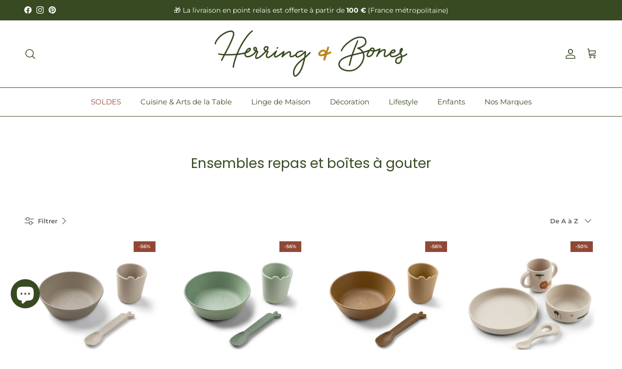

--- FILE ---
content_type: text/html; charset=utf-8
request_url: https://herringandbones.com/fr-ch/collections/ensemble-repas-enfant
body_size: 45103
content:
<!doctype html>
<html class="no-js" lang="fr" dir="ltr">
<head>
  <!-- Google Tag Manager integration- script from Consentmo GDPR Compliance App -->
  <script id="gdpr-gtm-blocking-script">
    let isGTMExecuted = false;
    function executeGTM() {
      if(!isGTMExecuted) {
        // The content of Google Tag Manager script goes here
  (function(w,d,s,l,i){w[l]=w[l]||[];w[l].push({'gtm.start':
new Date().getTime(),event:'gtm.js'});var f=d.getElementsByTagName(s)[0],
j=d.createElement(s),dl=l!='dataLayer'?'&l='+l:'';j.async=true;j.src=
'https://www.googletagmanager.com/gtm.js?id='+i+dl;f.parentNode.insertBefore(j,f);
})(window,document,'script','dataLayer','GTM-N2GRSD9');
        isGTMExecuted = true;
      }
    }
    function checkConsentForGTM(adittionalChecks = 0) {  
      let cpdCookie=(document.cookie.match(/^(?:.*;)?\s*cookieconsent_preferences_disabled(\s*=\s*([^;]+)?)(?:.*)?$/)||[,null])[1];
      if(cpdCookie != null) {
        if(parseInt(cpdCookie.indexOf('marketing')) === -1 && parseInt(cpdCookie.indexOf('analytics')) === -1) {
          executeGTM();
        }
      } else {
        let gdprCache = localStorage.getItem('gdprCache') ? JSON.parse(localStorage.getItem('gdprCache')) : null;
        let gdprCacheConsentSettings = gdprCache && gdprCache.getCookieConsentSettings ? JSON.parse(gdprCache.getCookieConsentSettings) : null;
        let gdprCacheCountryDetection = gdprCache && gdprCache.countryDetection ? JSON.parse(gdprCache.countryDetection) : null;
        let ccsCookie = (document.cookie.match(/^(?:.*;)?\s*cookieconsent_status\s*=\s*([^;]+)(?:.*)?$/)||[,null])[1];
        if((gdprCacheConsentSettings || (gdprCacheCountryDetection && gdprCacheCountryDetection.disable === '1')) && !ccsCookie) {
          if((gdprCacheConsentSettings && gdprCacheConsentSettings.status === 'disabled') || gdprCacheCountryDetection.disable === '1'){
            executeGTM();
          } else {
            let initPreferences = parseInt(gdprCacheConsentSettings.checkboxes_behavior);
            if(initPreferences === 1 || initPreferences === 4) {
              executeGTM();
            }
          }
        } else {
          if (adittionalChecks > 0) {
            setTimeout(function() {
              checkConsentForGTM(adittionalChecks - 1);
            }, 1000);
          } else {
            executeGTM();
          }
        }
      }
    }
  
    checkConsentForGTM(3);
  </script>

<!-- Google tag (gtag.js) -->
<script async src="https://www.googletagmanager.com/gtag/js?id=AW-11039109723"></script>
<script>
  window.dataLayer = window.dataLayer || [];
  function gtag(){dataLayer.push(arguments);}
  gtag('js', new Date());

  gtag('config', 'AW-11039109723');
</script>
  
<!-- Google Tag Manager -->
<!-- <script>(function(w,d,s,l,i){w[l]=w[l]||[];w[l].push({'gtm.start':
new Date().getTime(),event:'gtm.js'});var f=d.getElementsByTagName(s)[0],
j=d.createElement(s),dl=l!='dataLayer'?'&l='+l:'';j.async=true;j.src=
'https://www.googletagmanager.com/gtm.js?id='+i+dl;f.parentNode.insertBefore(j,f);
})(window,document,'script','dataLayer','GTM-N2GRSD9');</script> -->
<!-- End Google Tag Manager --><meta charset="utf-8">
<meta name="viewport" content="width=device-width,initial-scale=1">
<title>Ensembles repas et boîtes à gouter &ndash; Herring &amp; Bones</title><link rel="canonical" href="https://herringandbones.com/fr-ch/collections/ensemble-repas-enfant"><link rel="icon" href="//herringandbones.com/cdn/shop/files/ESPERLUETTE_JAUNE.png?crop=center&height=48&v=1694676703&width=48" type="image/png">
  <link rel="apple-touch-icon" href="//herringandbones.com/cdn/shop/files/ESPERLUETTE_JAUNE.png?crop=center&height=180&v=1694676703&width=180"><meta name="description" content="Facilitez-vous la vie quotidienne en tant que parents avec nos ensembles repas et boîtes à goûter pour enfants. Des solutions pratiques et stylées pour les repas en déplacement."><meta property="og:site_name" content="Herring &amp; Bones">
<meta property="og:url" content="https://herringandbones.com/fr-ch/collections/ensemble-repas-enfant">
<meta property="og:title" content="Ensembles repas et boîtes à gouter">
<meta property="og:type" content="product.group">
<meta property="og:description" content="Facilitez-vous la vie quotidienne en tant que parents avec nos ensembles repas et boîtes à goûter pour enfants. Des solutions pratiques et stylées pour les repas en déplacement."><meta property="og:image" content="http://herringandbones.com/cdn/shop/collections/PetitesBoites-Enfants.jpg?crop=center&height=1200&v=1696253268&width=1200">
  <meta property="og:image:secure_url" content="https://herringandbones.com/cdn/shop/collections/PetitesBoites-Enfants.jpg?crop=center&height=1200&v=1696253268&width=1200">
  <meta property="og:image:width" content="3200">
  <meta property="og:image:height" content="2133"><meta name="twitter:card" content="summary_large_image">
<meta name="twitter:title" content="Ensembles repas et boîtes à gouter">
<meta name="twitter:description" content="Facilitez-vous la vie quotidienne en tant que parents avec nos ensembles repas et boîtes à goûter pour enfants. Des solutions pratiques et stylées pour les repas en déplacement.">
<style>@font-face {
  font-family: Montserrat;
  font-weight: 400;
  font-style: normal;
  font-display: fallback;
  src: url("//herringandbones.com/cdn/fonts/montserrat/montserrat_n4.81949fa0ac9fd2021e16436151e8eaa539321637.woff2") format("woff2"),
       url("//herringandbones.com/cdn/fonts/montserrat/montserrat_n4.a6c632ca7b62da89c3594789ba828388aac693fe.woff") format("woff");
}
@font-face {
  font-family: Montserrat;
  font-weight: 700;
  font-style: normal;
  font-display: fallback;
  src: url("//herringandbones.com/cdn/fonts/montserrat/montserrat_n7.3c434e22befd5c18a6b4afadb1e3d77c128c7939.woff2") format("woff2"),
       url("//herringandbones.com/cdn/fonts/montserrat/montserrat_n7.5d9fa6e2cae713c8fb539a9876489d86207fe957.woff") format("woff");
}
@font-face {
  font-family: Montserrat;
  font-weight: 500;
  font-style: normal;
  font-display: fallback;
  src: url("//herringandbones.com/cdn/fonts/montserrat/montserrat_n5.07ef3781d9c78c8b93c98419da7ad4fbeebb6635.woff2") format("woff2"),
       url("//herringandbones.com/cdn/fonts/montserrat/montserrat_n5.adf9b4bd8b0e4f55a0b203cdd84512667e0d5e4d.woff") format("woff");
}
@font-face {
  font-family: Montserrat;
  font-weight: 400;
  font-style: italic;
  font-display: fallback;
  src: url("//herringandbones.com/cdn/fonts/montserrat/montserrat_i4.5a4ea298b4789e064f62a29aafc18d41f09ae59b.woff2") format("woff2"),
       url("//herringandbones.com/cdn/fonts/montserrat/montserrat_i4.072b5869c5e0ed5b9d2021e4c2af132e16681ad2.woff") format("woff");
}
@font-face {
  font-family: Montserrat;
  font-weight: 700;
  font-style: italic;
  font-display: fallback;
  src: url("//herringandbones.com/cdn/fonts/montserrat/montserrat_i7.a0d4a463df4f146567d871890ffb3c80408e7732.woff2") format("woff2"),
       url("//herringandbones.com/cdn/fonts/montserrat/montserrat_i7.f6ec9f2a0681acc6f8152c40921d2a4d2e1a2c78.woff") format("woff");
}
@font-face {
  font-family: Poppins;
  font-weight: 400;
  font-style: normal;
  font-display: fallback;
  src: url("//herringandbones.com/cdn/fonts/poppins/poppins_n4.0ba78fa5af9b0e1a374041b3ceaadf0a43b41362.woff2") format("woff2"),
       url("//herringandbones.com/cdn/fonts/poppins/poppins_n4.214741a72ff2596839fc9760ee7a770386cf16ca.woff") format("woff");
}
@font-face {
  font-family: Montserrat;
  font-weight: 400;
  font-style: normal;
  font-display: fallback;
  src: url("//herringandbones.com/cdn/fonts/montserrat/montserrat_n4.81949fa0ac9fd2021e16436151e8eaa539321637.woff2") format("woff2"),
       url("//herringandbones.com/cdn/fonts/montserrat/montserrat_n4.a6c632ca7b62da89c3594789ba828388aac693fe.woff") format("woff");
}
@font-face {
  font-family: Montserrat;
  font-weight: 600;
  font-style: normal;
  font-display: fallback;
  src: url("//herringandbones.com/cdn/fonts/montserrat/montserrat_n6.1326b3e84230700ef15b3a29fb520639977513e0.woff2") format("woff2"),
       url("//herringandbones.com/cdn/fonts/montserrat/montserrat_n6.652f051080eb14192330daceed8cd53dfdc5ead9.woff") format("woff");
}
:root {
  --page-container-width:          1480px;
  --reading-container-width:       720px;
  --divider-opacity:               0.14;
  --gutter-large:                  30px;
  --gutter-desktop:                20px;
  --gutter-mobile:                 16px;
  --section-padding:               50px;
  --larger-section-padding:        80px;
  --larger-section-padding-mobile: 60px;
  --largest-section-padding:       110px;
  --aos-animate-duration:          0.6s;

  --base-font-family:              Montserrat, sans-serif;
  --base-font-weight:              400;
  --base-font-style:               normal;
  --heading-font-family:           Poppins, sans-serif;
  --heading-font-weight:           400;
  --heading-font-style:            normal;
  --logo-font-family:              "SF Mono", Menlo, Consolas, Monaco, Liberation Mono, Lucida Console, monospace, Apple Color Emoji, Segoe UI Emoji, Segoe UI Symbol;
  --logo-font-weight:              400;
  --logo-font-style:               normal;
  --nav-font-family:               Montserrat, sans-serif;
  --nav-font-weight:               400;
  --nav-font-style:                normal;

  --base-text-size:13px;
  --base-line-height:              1.6;
  --input-text-size:16px;
  --smaller-text-size-1:10px;
  --smaller-text-size-2:14px;
  --smaller-text-size-3:10px;
  --smaller-text-size-4:9px;
  --larger-text-size:28px;
  --super-large-text-size:49px;
  --super-large-mobile-text-size:22px;
  --larger-mobile-text-size:22px;
  --logo-text-size:26px;--btn-letter-spacing: 0.08em;
    --btn-text-transform: uppercase;
    --button-text-size: 11px;
    --quickbuy-button-text-size: 11;
    --small-feature-link-font-size: 0.75em;
    --input-btn-padding-top:             1.2em;
    --input-btn-padding-bottom:          1.2em;--heading-text-transform:none;
  --nav-text-size:                      15px;
  --mobile-menu-font-weight:            600;

  --body-bg-color:                      255 255 255;
  --bg-color:                           255 255 255;
  --body-text-color:                    92 92 92;
  --text-color:                         92 92 92;

  --header-text-col:                    #384a21;--header-text-hover-col:             var(--main-nav-link-hover-col);--header-bg-col:                     #ffffff;
  --heading-color:                     56 74 33;
  --body-heading-color:                56 74 33;
  --heading-divider-col:               #384a21;

  --logo-col:                          #384a21;
  --main-nav-bg:                       #ffffff;
  --main-nav-link-col:                 #384a21;
  --main-nav-link-hover-col:           #904835;
  --main-nav-link-featured-col:        #904835;

  --link-color:                        185 131 29;
  --body-link-color:                   185 131 29;

  --btn-bg-color:                        144 72 53;
  --btn-bg-hover-color:                  56 74 33;
  --btn-border-color:                    144 72 53;
  --btn-border-hover-color:              56 74 33;
  --btn-text-color:                      244 240 237;
  --btn-text-hover-color:                244 240 237;--btn-alt-bg-color:                    56 74 33;
  --btn-alt-text-color:                  244 240 237;
  --btn-alt-border-color:                244 240 237;
  --btn-alt-border-hover-color:          244 240 237;--btn-ter-bg-color:                    235 235 235;
  --btn-ter-text-color:                  41 41 41;
  --btn-ter-bg-hover-color:              144 72 53;
  --btn-ter-text-hover-color:            244 240 237;--btn-border-radius: 3px;--color-scheme-default:                             #ffffff;
  --color-scheme-default-color:                       255 255 255;
  --color-scheme-default-text-color:                  92 92 92;
  --color-scheme-default-head-color:                  56 74 33;
  --color-scheme-default-link-color:                  185 131 29;
  --color-scheme-default-btn-text-color:              244 240 237;
  --color-scheme-default-btn-text-hover-color:        244 240 237;
  --color-scheme-default-btn-bg-color:                144 72 53;
  --color-scheme-default-btn-bg-hover-color:          56 74 33;
  --color-scheme-default-btn-border-color:            144 72 53;
  --color-scheme-default-btn-border-hover-color:      56 74 33;
  --color-scheme-default-btn-alt-text-color:          244 240 237;
  --color-scheme-default-btn-alt-bg-color:            56 74 33;
  --color-scheme-default-btn-alt-border-color:        244 240 237;
  --color-scheme-default-btn-alt-border-hover-color:  244 240 237;

  --color-scheme-1:                             #f4f0ed;
  --color-scheme-1-color:                       244 240 237;
  --color-scheme-1-text-color:                  56 74 33;
  --color-scheme-1-head-color:                  144 72 53;
  --color-scheme-1-link-color:                  56 74 33;
  --color-scheme-1-btn-text-color:              255 255 255;
  --color-scheme-1-btn-text-hover-color:        255 255 255;
  --color-scheme-1-btn-bg-color:                56 74 33;
  --color-scheme-1-btn-bg-hover-color:          185 131 29;
  --color-scheme-1-btn-border-color:            56 74 33;
  --color-scheme-1-btn-border-hover-color:      185 131 29;
  --color-scheme-1-btn-alt-text-color:          35 35 35;
  --color-scheme-1-btn-alt-bg-color:            255 255 255;
  --color-scheme-1-btn-alt-border-color:        35 35 35;
  --color-scheme-1-btn-alt-border-hover-color:  35 35 35;

  --color-scheme-2:                             #f2f2f2;
  --color-scheme-2-color:                       242 242 242;
  --color-scheme-2-text-color:                  52 52 52;
  --color-scheme-2-head-color:                  52 52 52;
  --color-scheme-2-link-color:                  52 52 52;
  --color-scheme-2-btn-text-color:              255 255 255;
  --color-scheme-2-btn-text-hover-color:        255 255 255;
  --color-scheme-2-btn-bg-color:                35 35 35;
  --color-scheme-2-btn-bg-hover-color:          0 0 0;
  --color-scheme-2-btn-border-color:            35 35 35;
  --color-scheme-2-btn-border-hover-color:      0 0 0;
  --color-scheme-2-btn-alt-text-color:          35 35 35;
  --color-scheme-2-btn-alt-bg-color:            255 255 255;
  --color-scheme-2-btn-alt-border-color:        35 35 35;
  --color-scheme-2-btn-alt-border-hover-color:  35 35 35;

  /* Shop Pay payment terms */
  --payment-terms-background-color:    #ffffff;--quickbuy-bg: 255 255 255;--body-input-background-color:       rgb(var(--body-bg-color));
  --input-background-color:            rgb(var(--body-bg-color));
  --body-input-text-color:             var(--body-text-color);
  --input-text-color:                  var(--body-text-color);
  --body-input-border-color:           rgb(214, 214, 214);
  --input-border-color:                rgb(214, 214, 214);
  --input-border-color-hover:          rgb(165, 165, 165);
  --input-border-color-active:         rgb(92, 92, 92);

  --swatch-cross-svg:                  url("data:image/svg+xml,%3Csvg xmlns='http://www.w3.org/2000/svg' width='240' height='240' viewBox='0 0 24 24' fill='none' stroke='rgb(214, 214, 214)' stroke-width='0.09' preserveAspectRatio='none' %3E%3Cline x1='24' y1='0' x2='0' y2='24'%3E%3C/line%3E%3C/svg%3E");
  --swatch-cross-hover:                url("data:image/svg+xml,%3Csvg xmlns='http://www.w3.org/2000/svg' width='240' height='240' viewBox='0 0 24 24' fill='none' stroke='rgb(165, 165, 165)' stroke-width='0.09' preserveAspectRatio='none' %3E%3Cline x1='24' y1='0' x2='0' y2='24'%3E%3C/line%3E%3C/svg%3E");
  --swatch-cross-active:               url("data:image/svg+xml,%3Csvg xmlns='http://www.w3.org/2000/svg' width='240' height='240' viewBox='0 0 24 24' fill='none' stroke='rgb(92, 92, 92)' stroke-width='0.09' preserveAspectRatio='none' %3E%3Cline x1='24' y1='0' x2='0' y2='24'%3E%3C/line%3E%3C/svg%3E");

  --footer-divider-col:                #b9831d;
  --footer-text-col:                   244 240 237;
  --footer-heading-col:                185 131 29;
  --footer-bg:                         #384a21;--product-label-overlay-justify: flex-start;--product-label-overlay-align: flex-end;--product-label-overlay-reduction-text:   #f4f0ed;
  --product-label-overlay-reduction-bg:     #904835;
  --product-label-overlay-stock-text:       #b9831d;
  --product-label-overlay-stock-bg:         #5c5c5c;
  --product-label-overlay-new-text:         #f4f0ed;
  --product-label-overlay-new-bg:           #b9831d;
  --product-label-overlay-meta-text:        #f4f0ed;
  --product-label-overlay-meta-bg:          #384a21;
  --product-label-sale-text:                #b9831d;
  --product-label-sold-text:                #b9831d;
  --product-label-preorder-text:            #384a21;

  --product-block-crop-align:               center;

  
  --product-block-price-align:              center;
  --product-block-price-item-margin-start:  .25rem;
  --product-block-price-item-margin-end:    .25rem;
  

  --collection-block-image-position:   center center;

  --swatch-picker-image-size:          84px;
  --swatch-crop-align:                 center center;

  --image-overlay-text-color:          255 255 255;--image-overlay-bg:                  rgba(244, 240, 237, 0.15);
  --image-overlay-shadow-start:        rgb(0 0 0 / 0.05);
  --image-overlay-box-opacity:         0.49;.image-overlay--bg-box .text-overlay .text-overlay__text {
      --image-overlay-box-bg: 255 255 255;
      --heading-color: var(--body-heading-color);
      --text-color: var(--body-text-color);
      --link-color: var(--body-link-color);
    }--product-inventory-ok-box-color:            #f4f0ed;
  --product-inventory-ok-text-color:           #384a21;
  --product-inventory-ok-icon-box-fill-color:  #fff;
  --product-inventory-low-box-color:           #5c5c5c;
  --product-inventory-low-text-color:          #b9831d;
  --product-inventory-low-icon-box-fill-color: none;
  --product-inventory-low-text-color-channels: 56, 74, 33;
  --product-inventory-ok-text-color-channels:  185, 131, 29;

  --rating-star-color: 144 72 53;
}::selection {
    background: rgb(var(--body-heading-color));
    color: rgb(var(--body-bg-color));
  }
  ::-moz-selection {
    background: rgb(var(--body-heading-color));
    color: rgb(var(--body-bg-color));
  }.use-color-scheme--default {
  --product-label-sale-text:           #b9831d;
  --product-label-sold-text:           #b9831d;
  --product-label-preorder-text:       #384a21;
  --input-background-color:            rgb(var(--body-bg-color));
  --input-text-color:                  var(--body-input-text-color);
  --input-border-color:                rgb(214, 214, 214);
  --input-border-color-hover:          rgb(165, 165, 165);
  --input-border-color-active:         rgb(92, 92, 92);
}</style>

  <link href="//herringandbones.com/cdn/shop/t/10/assets/main.css?v=155629054497702245621732090197" rel="stylesheet" type="text/css" media="all" />
<link rel="stylesheet" href="//herringandbones.com/cdn/shop/t/10/assets/swatches.css?v=18743860163077639961767747216" media="print" onload="this.media='all'">
    <noscript><link rel="stylesheet" href="//herringandbones.com/cdn/shop/t/10/assets/swatches.css?v=18743860163077639961767747216"></noscript><link rel="preload" as="font" href="//herringandbones.com/cdn/fonts/montserrat/montserrat_n4.81949fa0ac9fd2021e16436151e8eaa539321637.woff2" type="font/woff2" crossorigin><link rel="preload" as="font" href="//herringandbones.com/cdn/fonts/poppins/poppins_n4.0ba78fa5af9b0e1a374041b3ceaadf0a43b41362.woff2" type="font/woff2" crossorigin><script>
    document.documentElement.className = document.documentElement.className.replace('no-js', 'js');

    window.theme = {
      info: {
        name: 'Symmetry',
        version: '7.3.0'
      },
      device: {
        hasTouch: window.matchMedia('(any-pointer: coarse)').matches,
        hasHover: window.matchMedia('(hover: hover)').matches
      },
      mediaQueries: {
        md: '(min-width: 768px)',
        productMediaCarouselBreak: '(min-width: 1041px)'
      },
      routes: {
        base: 'https://herringandbones.com',
        cart: '/fr-ch/cart',
        cartAdd: '/fr-ch/cart/add.js',
        cartUpdate: '/fr-ch/cart/update.js',
        predictiveSearch: '/fr-ch/search/suggest'
      },
      strings: {
        cartTermsConfirmation: "Merci d\u0026#39;accepter les conditions générales de vente avant de continuer.",
        cartItemsQuantityError: "Vous ne pouvez ajouter que [QUANTITY] de cet article à votre panier.",
        generalSearchViewAll: "Voir tous les résultats de recherche",
        noStock: "Épuisé",
        noVariant: "Indisponible",
        productsProductChooseA: "Choisir un",
        generalSearchPages: "Pages",
        generalSearchNoResultsWithoutTerms: "Désolé, nous n\u0026#39;avons trouvé aucun résultat",
        shippingCalculator: {
          singleRate: "Il y a un tarif de livraison pour cette destination :",
          multipleRates: "Il y a plusieurs tarifs de livraison pour cette destination :",
          noRates: "Nous n’expédions pas vers cette destination."
        }
      },
      settings: {
        moneyWithCurrencyFormat: "CHF {{amount}}",
        cartType: "drawer",
        afterAddToCart: "notification",
        quickbuyStyle: "button",
        externalLinksNewTab: true,
        internalLinksSmoothScroll: true
      }
    }

    theme.inlineNavigationCheck = function() {
      var pageHeader = document.querySelector('.pageheader'),
          inlineNavContainer = pageHeader.querySelector('.logo-area__left__inner'),
          inlineNav = inlineNavContainer.querySelector('.navigation--left');
      if (inlineNav && getComputedStyle(inlineNav).display != 'none') {
        var inlineMenuCentered = document.querySelector('.pageheader--layout-inline-menu-center'),
            logoContainer = document.querySelector('.logo-area__middle__inner');
        if(inlineMenuCentered) {
          var rightWidth = document.querySelector('.logo-area__right__inner').clientWidth,
              middleWidth = logoContainer.clientWidth,
              logoArea = document.querySelector('.logo-area'),
              computedLogoAreaStyle = getComputedStyle(logoArea),
              logoAreaInnerWidth = logoArea.clientWidth - Math.ceil(parseFloat(computedLogoAreaStyle.paddingLeft)) - Math.ceil(parseFloat(computedLogoAreaStyle.paddingRight)),
              availableNavWidth = logoAreaInnerWidth - Math.max(rightWidth, middleWidth) * 2 - 40;
          inlineNavContainer.style.maxWidth = availableNavWidth + 'px';
        }

        var firstInlineNavLink = inlineNav.querySelector('.navigation__item:first-child'),
            lastInlineNavLink = inlineNav.querySelector('.navigation__item:last-child');
        if (lastInlineNavLink) {
          var inlineNavWidth = null;
          if(document.querySelector('html[dir=rtl]')) {
            inlineNavWidth = firstInlineNavLink.offsetLeft - lastInlineNavLink.offsetLeft + firstInlineNavLink.offsetWidth;
          } else {
            inlineNavWidth = lastInlineNavLink.offsetLeft - firstInlineNavLink.offsetLeft + lastInlineNavLink.offsetWidth;
          }
          if (inlineNavContainer.offsetWidth >= inlineNavWidth) {
            pageHeader.classList.add('pageheader--layout-inline-permitted');
            var tallLogo = logoContainer.clientHeight > lastInlineNavLink.clientHeight + 20;
            if (tallLogo) {
              inlineNav.classList.add('navigation--tight-underline');
            } else {
              inlineNav.classList.remove('navigation--tight-underline');
            }
          } else {
            pageHeader.classList.remove('pageheader--layout-inline-permitted');
          }
        }
      }
    };

    theme.setInitialHeaderHeightProperty = () => {
      const section = document.querySelector('.section-header');
      if (section) {
        document.documentElement.style.setProperty('--theme-header-height', Math.ceil(section.clientHeight) + 'px');
      }
    };
  </script>

  <script src="//herringandbones.com/cdn/shop/t/10/assets/main.js?v=71597228913418551581732090197" defer></script>
    <script src="//herringandbones.com/cdn/shop/t/10/assets/animate-on-scroll.js?v=15249566486942820451732090197" defer></script>
    <link href="//herringandbones.com/cdn/shop/t/10/assets/animate-on-scroll.css?v=116824741000487223811732090197" rel="stylesheet" type="text/css" media="all" />
  

  <script>window.performance && window.performance.mark && window.performance.mark('shopify.content_for_header.start');</script><meta name="facebook-domain-verification" content="w9cyu7uvoxs3j0x87bk7pitdsm9zvp">
<meta name="google-site-verification" content="8qdPrI3jP_VETTY6yhVI8U4fkZNzpJe36R8YQilEOW0">
<meta id="shopify-digital-wallet" name="shopify-digital-wallet" content="/65044807948/digital_wallets/dialog">
<meta name="shopify-checkout-api-token" content="e17572c3bb02e34eca91a7ba6459390f">
<meta id="in-context-paypal-metadata" data-shop-id="65044807948" data-venmo-supported="false" data-environment="production" data-locale="fr_FR" data-paypal-v4="true" data-currency="CHF">
<link rel="alternate" type="application/atom+xml" title="Feed" href="/fr-ch/collections/ensemble-repas-enfant.atom" />
<link rel="alternate" hreflang="x-default" href="https://herringandbones.com/collections/ensemble-repas-enfant">
<link rel="alternate" hreflang="fr" href="https://herringandbones.com/collections/ensemble-repas-enfant">
<link rel="alternate" hreflang="fr-AT" href="https://herringandbones.com/fr-eu/collections/ensemble-repas-enfant">
<link rel="alternate" hreflang="fr-DE" href="https://herringandbones.com/fr-eu/collections/ensemble-repas-enfant">
<link rel="alternate" hreflang="fr-ES" href="https://herringandbones.com/fr-eu/collections/ensemble-repas-enfant">
<link rel="alternate" hreflang="fr-FI" href="https://herringandbones.com/fr-eu/collections/ensemble-repas-enfant">
<link rel="alternate" hreflang="fr-IE" href="https://herringandbones.com/fr-eu/collections/ensemble-repas-enfant">
<link rel="alternate" hreflang="fr-IT" href="https://herringandbones.com/fr-eu/collections/ensemble-repas-enfant">
<link rel="alternate" hreflang="fr-NL" href="https://herringandbones.com/fr-eu/collections/ensemble-repas-enfant">
<link rel="alternate" hreflang="fr-PT" href="https://herringandbones.com/fr-eu/collections/ensemble-repas-enfant">
<link rel="alternate" hreflang="fr-GR" href="https://herringandbones.com/fr-eu/collections/ensemble-repas-enfant">
<link rel="alternate" hreflang="fr-SE" href="https://herringandbones.com/fr-eu/collections/ensemble-repas-enfant">
<link rel="alternate" hreflang="fr-GB" href="https://herringandbones.com/fr-gb/collections/ensemble-repas-enfant">
<link rel="alternate" hreflang="fr-CH" href="https://herringandbones.com/fr-ch/collections/ensemble-repas-enfant">
<link rel="alternate" hreflang="fr-NO" href="https://herringandbones.com/fr-no/collections/ensemble-repas-enfant">
<link rel="alternate" hreflang="fr-DK" href="https://herringandbones.com/fr-dk/collections/ensemble-repas-enfant">
<link rel="alternate" type="application/json+oembed" href="https://herringandbones.com/fr-ch/collections/ensemble-repas-enfant.oembed">
<script async="async" src="/checkouts/internal/preloads.js?locale=fr-CH"></script>
<link rel="preconnect" href="https://shop.app" crossorigin="anonymous">
<script async="async" src="https://shop.app/checkouts/internal/preloads.js?locale=fr-CH&shop_id=65044807948" crossorigin="anonymous"></script>
<script id="apple-pay-shop-capabilities" type="application/json">{"shopId":65044807948,"countryCode":"FR","currencyCode":"CHF","merchantCapabilities":["supports3DS"],"merchantId":"gid:\/\/shopify\/Shop\/65044807948","merchantName":"Herring \u0026 Bones","requiredBillingContactFields":["postalAddress","email","phone"],"requiredShippingContactFields":["postalAddress","email","phone"],"shippingType":"shipping","supportedNetworks":["visa","masterCard","maestro"],"total":{"type":"pending","label":"Herring \u0026 Bones","amount":"1.00"},"shopifyPaymentsEnabled":true,"supportsSubscriptions":true}</script>
<script id="shopify-features" type="application/json">{"accessToken":"e17572c3bb02e34eca91a7ba6459390f","betas":["rich-media-storefront-analytics"],"domain":"herringandbones.com","predictiveSearch":true,"shopId":65044807948,"locale":"fr"}</script>
<script>var Shopify = Shopify || {};
Shopify.shop = "herringandbones.myshopify.com";
Shopify.locale = "fr";
Shopify.currency = {"active":"CHF","rate":"0.94730554434"};
Shopify.country = "CH";
Shopify.theme = {"name":"Mise à jour thème Novembre 2024","id":173184778508,"schema_name":"Symmetry","schema_version":"7.3.0","theme_store_id":568,"role":"main"};
Shopify.theme.handle = "null";
Shopify.theme.style = {"id":null,"handle":null};
Shopify.cdnHost = "herringandbones.com/cdn";
Shopify.routes = Shopify.routes || {};
Shopify.routes.root = "/fr-ch/";</script>
<script type="module">!function(o){(o.Shopify=o.Shopify||{}).modules=!0}(window);</script>
<script>!function(o){function n(){var o=[];function n(){o.push(Array.prototype.slice.apply(arguments))}return n.q=o,n}var t=o.Shopify=o.Shopify||{};t.loadFeatures=n(),t.autoloadFeatures=n()}(window);</script>
<script>
  window.ShopifyPay = window.ShopifyPay || {};
  window.ShopifyPay.apiHost = "shop.app\/pay";
  window.ShopifyPay.redirectState = null;
</script>
<script id="shop-js-analytics" type="application/json">{"pageType":"collection"}</script>
<script defer="defer" async type="module" src="//herringandbones.com/cdn/shopifycloud/shop-js/modules/v2/client.init-shop-cart-sync_INwxTpsh.fr.esm.js"></script>
<script defer="defer" async type="module" src="//herringandbones.com/cdn/shopifycloud/shop-js/modules/v2/chunk.common_YNAa1F1g.esm.js"></script>
<script type="module">
  await import("//herringandbones.com/cdn/shopifycloud/shop-js/modules/v2/client.init-shop-cart-sync_INwxTpsh.fr.esm.js");
await import("//herringandbones.com/cdn/shopifycloud/shop-js/modules/v2/chunk.common_YNAa1F1g.esm.js");

  window.Shopify.SignInWithShop?.initShopCartSync?.({"fedCMEnabled":true,"windoidEnabled":true});

</script>
<script>
  window.Shopify = window.Shopify || {};
  if (!window.Shopify.featureAssets) window.Shopify.featureAssets = {};
  window.Shopify.featureAssets['shop-js'] = {"shop-cart-sync":["modules/v2/client.shop-cart-sync_BVs4vSl-.fr.esm.js","modules/v2/chunk.common_YNAa1F1g.esm.js"],"init-fed-cm":["modules/v2/client.init-fed-cm_CEmYoMXU.fr.esm.js","modules/v2/chunk.common_YNAa1F1g.esm.js"],"shop-button":["modules/v2/client.shop-button_BhVpOdEY.fr.esm.js","modules/v2/chunk.common_YNAa1F1g.esm.js"],"init-windoid":["modules/v2/client.init-windoid_DVncJssP.fr.esm.js","modules/v2/chunk.common_YNAa1F1g.esm.js"],"shop-cash-offers":["modules/v2/client.shop-cash-offers_CD5ChB-w.fr.esm.js","modules/v2/chunk.common_YNAa1F1g.esm.js","modules/v2/chunk.modal_DXhkN-5p.esm.js"],"shop-toast-manager":["modules/v2/client.shop-toast-manager_CMZA41xP.fr.esm.js","modules/v2/chunk.common_YNAa1F1g.esm.js"],"init-shop-email-lookup-coordinator":["modules/v2/client.init-shop-email-lookup-coordinator_Dxg3Qq63.fr.esm.js","modules/v2/chunk.common_YNAa1F1g.esm.js"],"pay-button":["modules/v2/client.pay-button_CApwTr-J.fr.esm.js","modules/v2/chunk.common_YNAa1F1g.esm.js"],"avatar":["modules/v2/client.avatar_BTnouDA3.fr.esm.js"],"init-shop-cart-sync":["modules/v2/client.init-shop-cart-sync_INwxTpsh.fr.esm.js","modules/v2/chunk.common_YNAa1F1g.esm.js"],"shop-login-button":["modules/v2/client.shop-login-button_Ctct7BR2.fr.esm.js","modules/v2/chunk.common_YNAa1F1g.esm.js","modules/v2/chunk.modal_DXhkN-5p.esm.js"],"init-customer-accounts-sign-up":["modules/v2/client.init-customer-accounts-sign-up_DTysEz83.fr.esm.js","modules/v2/client.shop-login-button_Ctct7BR2.fr.esm.js","modules/v2/chunk.common_YNAa1F1g.esm.js","modules/v2/chunk.modal_DXhkN-5p.esm.js"],"init-shop-for-new-customer-accounts":["modules/v2/client.init-shop-for-new-customer-accounts_wbmNjFX3.fr.esm.js","modules/v2/client.shop-login-button_Ctct7BR2.fr.esm.js","modules/v2/chunk.common_YNAa1F1g.esm.js","modules/v2/chunk.modal_DXhkN-5p.esm.js"],"init-customer-accounts":["modules/v2/client.init-customer-accounts_DqpN27KS.fr.esm.js","modules/v2/client.shop-login-button_Ctct7BR2.fr.esm.js","modules/v2/chunk.common_YNAa1F1g.esm.js","modules/v2/chunk.modal_DXhkN-5p.esm.js"],"shop-follow-button":["modules/v2/client.shop-follow-button_CBz8VXaE.fr.esm.js","modules/v2/chunk.common_YNAa1F1g.esm.js","modules/v2/chunk.modal_DXhkN-5p.esm.js"],"lead-capture":["modules/v2/client.lead-capture_Bo6pQGej.fr.esm.js","modules/v2/chunk.common_YNAa1F1g.esm.js","modules/v2/chunk.modal_DXhkN-5p.esm.js"],"checkout-modal":["modules/v2/client.checkout-modal_B_8gz53b.fr.esm.js","modules/v2/chunk.common_YNAa1F1g.esm.js","modules/v2/chunk.modal_DXhkN-5p.esm.js"],"shop-login":["modules/v2/client.shop-login_CTIGRVE1.fr.esm.js","modules/v2/chunk.common_YNAa1F1g.esm.js","modules/v2/chunk.modal_DXhkN-5p.esm.js"],"payment-terms":["modules/v2/client.payment-terms_BUSo56Mg.fr.esm.js","modules/v2/chunk.common_YNAa1F1g.esm.js","modules/v2/chunk.modal_DXhkN-5p.esm.js"]};
</script>
<script>(function() {
  var isLoaded = false;
  function asyncLoad() {
    if (isLoaded) return;
    isLoaded = true;
    var urls = ["https:\/\/packlink-spf-pro.appspot.com\/platform\/PRO\/checkout\/thankYouScript?v=7\u0026shop=herringandbones.myshopify.com","https:\/\/storage.nfcube.com\/instafeed-4796fb29b0e07a040ce90e59e485e29a.js?shop=herringandbones.myshopify.com"];
    for (var i = 0; i < urls.length; i++) {
      var s = document.createElement('script');
      s.type = 'text/javascript';
      s.async = true;
      s.src = urls[i];
      var x = document.getElementsByTagName('script')[0];
      x.parentNode.insertBefore(s, x);
    }
  };
  if(window.attachEvent) {
    window.attachEvent('onload', asyncLoad);
  } else {
    window.addEventListener('load', asyncLoad, false);
  }
})();</script>
<script id="__st">var __st={"a":65044807948,"offset":3600,"reqid":"b968eb1b-4c80-424a-9b96-61cdf2dabdfb-1768948202","pageurl":"herringandbones.com\/fr-ch\/collections\/ensemble-repas-enfant","u":"4e855a6fc46e","p":"collection","rtyp":"collection","rid":498087362828};</script>
<script>window.ShopifyPaypalV4VisibilityTracking = true;</script>
<script id="captcha-bootstrap">!function(){'use strict';const t='contact',e='account',n='new_comment',o=[[t,t],['blogs',n],['comments',n],[t,'customer']],c=[[e,'customer_login'],[e,'guest_login'],[e,'recover_customer_password'],[e,'create_customer']],r=t=>t.map((([t,e])=>`form[action*='/${t}']:not([data-nocaptcha='true']) input[name='form_type'][value='${e}']`)).join(','),a=t=>()=>t?[...document.querySelectorAll(t)].map((t=>t.form)):[];function s(){const t=[...o],e=r(t);return a(e)}const i='password',u='form_key',d=['recaptcha-v3-token','g-recaptcha-response','h-captcha-response',i],f=()=>{try{return window.sessionStorage}catch{return}},m='__shopify_v',_=t=>t.elements[u];function p(t,e,n=!1){try{const o=window.sessionStorage,c=JSON.parse(o.getItem(e)),{data:r}=function(t){const{data:e,action:n}=t;return t[m]||n?{data:e,action:n}:{data:t,action:n}}(c);for(const[e,n]of Object.entries(r))t.elements[e]&&(t.elements[e].value=n);n&&o.removeItem(e)}catch(o){console.error('form repopulation failed',{error:o})}}const l='form_type',E='cptcha';function T(t){t.dataset[E]=!0}const w=window,h=w.document,L='Shopify',v='ce_forms',y='captcha';let A=!1;((t,e)=>{const n=(g='f06e6c50-85a8-45c8-87d0-21a2b65856fe',I='https://cdn.shopify.com/shopifycloud/storefront-forms-hcaptcha/ce_storefront_forms_captcha_hcaptcha.v1.5.2.iife.js',D={infoText:'Protégé par hCaptcha',privacyText:'Confidentialité',termsText:'Conditions'},(t,e,n)=>{const o=w[L][v],c=o.bindForm;if(c)return c(t,g,e,D).then(n);var r;o.q.push([[t,g,e,D],n]),r=I,A||(h.body.append(Object.assign(h.createElement('script'),{id:'captcha-provider',async:!0,src:r})),A=!0)});var g,I,D;w[L]=w[L]||{},w[L][v]=w[L][v]||{},w[L][v].q=[],w[L][y]=w[L][y]||{},w[L][y].protect=function(t,e){n(t,void 0,e),T(t)},Object.freeze(w[L][y]),function(t,e,n,w,h,L){const[v,y,A,g]=function(t,e,n){const i=e?o:[],u=t?c:[],d=[...i,...u],f=r(d),m=r(i),_=r(d.filter((([t,e])=>n.includes(e))));return[a(f),a(m),a(_),s()]}(w,h,L),I=t=>{const e=t.target;return e instanceof HTMLFormElement?e:e&&e.form},D=t=>v().includes(t);t.addEventListener('submit',(t=>{const e=I(t);if(!e)return;const n=D(e)&&!e.dataset.hcaptchaBound&&!e.dataset.recaptchaBound,o=_(e),c=g().includes(e)&&(!o||!o.value);(n||c)&&t.preventDefault(),c&&!n&&(function(t){try{if(!f())return;!function(t){const e=f();if(!e)return;const n=_(t);if(!n)return;const o=n.value;o&&e.removeItem(o)}(t);const e=Array.from(Array(32),(()=>Math.random().toString(36)[2])).join('');!function(t,e){_(t)||t.append(Object.assign(document.createElement('input'),{type:'hidden',name:u})),t.elements[u].value=e}(t,e),function(t,e){const n=f();if(!n)return;const o=[...t.querySelectorAll(`input[type='${i}']`)].map((({name:t})=>t)),c=[...d,...o],r={};for(const[a,s]of new FormData(t).entries())c.includes(a)||(r[a]=s);n.setItem(e,JSON.stringify({[m]:1,action:t.action,data:r}))}(t,e)}catch(e){console.error('failed to persist form',e)}}(e),e.submit())}));const S=(t,e)=>{t&&!t.dataset[E]&&(n(t,e.some((e=>e===t))),T(t))};for(const o of['focusin','change'])t.addEventListener(o,(t=>{const e=I(t);D(e)&&S(e,y())}));const B=e.get('form_key'),M=e.get(l),P=B&&M;t.addEventListener('DOMContentLoaded',(()=>{const t=y();if(P)for(const e of t)e.elements[l].value===M&&p(e,B);[...new Set([...A(),...v().filter((t=>'true'===t.dataset.shopifyCaptcha))])].forEach((e=>S(e,t)))}))}(h,new URLSearchParams(w.location.search),n,t,e,['guest_login'])})(!0,!0)}();</script>
<script integrity="sha256-4kQ18oKyAcykRKYeNunJcIwy7WH5gtpwJnB7kiuLZ1E=" data-source-attribution="shopify.loadfeatures" defer="defer" src="//herringandbones.com/cdn/shopifycloud/storefront/assets/storefront/load_feature-a0a9edcb.js" crossorigin="anonymous"></script>
<script crossorigin="anonymous" defer="defer" src="//herringandbones.com/cdn/shopifycloud/storefront/assets/shopify_pay/storefront-65b4c6d7.js?v=20250812"></script>
<script data-source-attribution="shopify.dynamic_checkout.dynamic.init">var Shopify=Shopify||{};Shopify.PaymentButton=Shopify.PaymentButton||{isStorefrontPortableWallets:!0,init:function(){window.Shopify.PaymentButton.init=function(){};var t=document.createElement("script");t.src="https://herringandbones.com/cdn/shopifycloud/portable-wallets/latest/portable-wallets.fr.js",t.type="module",document.head.appendChild(t)}};
</script>
<script data-source-attribution="shopify.dynamic_checkout.buyer_consent">
  function portableWalletsHideBuyerConsent(e){var t=document.getElementById("shopify-buyer-consent"),n=document.getElementById("shopify-subscription-policy-button");t&&n&&(t.classList.add("hidden"),t.setAttribute("aria-hidden","true"),n.removeEventListener("click",e))}function portableWalletsShowBuyerConsent(e){var t=document.getElementById("shopify-buyer-consent"),n=document.getElementById("shopify-subscription-policy-button");t&&n&&(t.classList.remove("hidden"),t.removeAttribute("aria-hidden"),n.addEventListener("click",e))}window.Shopify?.PaymentButton&&(window.Shopify.PaymentButton.hideBuyerConsent=portableWalletsHideBuyerConsent,window.Shopify.PaymentButton.showBuyerConsent=portableWalletsShowBuyerConsent);
</script>
<script data-source-attribution="shopify.dynamic_checkout.cart.bootstrap">document.addEventListener("DOMContentLoaded",(function(){function t(){return document.querySelector("shopify-accelerated-checkout-cart, shopify-accelerated-checkout")}if(t())Shopify.PaymentButton.init();else{new MutationObserver((function(e,n){t()&&(Shopify.PaymentButton.init(),n.disconnect())})).observe(document.body,{childList:!0,subtree:!0})}}));
</script>
<link id="shopify-accelerated-checkout-styles" rel="stylesheet" media="screen" href="https://herringandbones.com/cdn/shopifycloud/portable-wallets/latest/accelerated-checkout-backwards-compat.css" crossorigin="anonymous">
<style id="shopify-accelerated-checkout-cart">
        #shopify-buyer-consent {
  margin-top: 1em;
  display: inline-block;
  width: 100%;
}

#shopify-buyer-consent.hidden {
  display: none;
}

#shopify-subscription-policy-button {
  background: none;
  border: none;
  padding: 0;
  text-decoration: underline;
  font-size: inherit;
  cursor: pointer;
}

#shopify-subscription-policy-button::before {
  box-shadow: none;
}

      </style>

<script>window.performance && window.performance.mark && window.performance.mark('shopify.content_for_header.end');</script>
<!-- CC Custom Head Start --><!-- CC Custom Head End --><!-- BEGIN app block: shopify://apps/consentmo-gdpr/blocks/gdpr_cookie_consent/4fbe573f-a377-4fea-9801-3ee0858cae41 -->


<!-- END app block --><script src="https://cdn.shopify.com/extensions/019bdc8a-76ef-7579-bc36-78c61aebc1a9/consentmo-gdpr-579/assets/consentmo_cookie_consent.js" type="text/javascript" defer="defer"></script>
<script src="https://cdn.shopify.com/extensions/e8878072-2f6b-4e89-8082-94b04320908d/inbox-1254/assets/inbox-chat-loader.js" type="text/javascript" defer="defer"></script>
<link href="https://monorail-edge.shopifysvc.com" rel="dns-prefetch">
<script>(function(){if ("sendBeacon" in navigator && "performance" in window) {try {var session_token_from_headers = performance.getEntriesByType('navigation')[0].serverTiming.find(x => x.name == '_s').description;} catch {var session_token_from_headers = undefined;}var session_cookie_matches = document.cookie.match(/_shopify_s=([^;]*)/);var session_token_from_cookie = session_cookie_matches && session_cookie_matches.length === 2 ? session_cookie_matches[1] : "";var session_token = session_token_from_headers || session_token_from_cookie || "";function handle_abandonment_event(e) {var entries = performance.getEntries().filter(function(entry) {return /monorail-edge.shopifysvc.com/.test(entry.name);});if (!window.abandonment_tracked && entries.length === 0) {window.abandonment_tracked = true;var currentMs = Date.now();var navigation_start = performance.timing.navigationStart;var payload = {shop_id: 65044807948,url: window.location.href,navigation_start,duration: currentMs - navigation_start,session_token,page_type: "collection"};window.navigator.sendBeacon("https://monorail-edge.shopifysvc.com/v1/produce", JSON.stringify({schema_id: "online_store_buyer_site_abandonment/1.1",payload: payload,metadata: {event_created_at_ms: currentMs,event_sent_at_ms: currentMs}}));}}window.addEventListener('pagehide', handle_abandonment_event);}}());</script>
<script id="web-pixels-manager-setup">(function e(e,d,r,n,o){if(void 0===o&&(o={}),!Boolean(null===(a=null===(i=window.Shopify)||void 0===i?void 0:i.analytics)||void 0===a?void 0:a.replayQueue)){var i,a;window.Shopify=window.Shopify||{};var t=window.Shopify;t.analytics=t.analytics||{};var s=t.analytics;s.replayQueue=[],s.publish=function(e,d,r){return s.replayQueue.push([e,d,r]),!0};try{self.performance.mark("wpm:start")}catch(e){}var l=function(){var e={modern:/Edge?\/(1{2}[4-9]|1[2-9]\d|[2-9]\d{2}|\d{4,})\.\d+(\.\d+|)|Firefox\/(1{2}[4-9]|1[2-9]\d|[2-9]\d{2}|\d{4,})\.\d+(\.\d+|)|Chrom(ium|e)\/(9{2}|\d{3,})\.\d+(\.\d+|)|(Maci|X1{2}).+ Version\/(15\.\d+|(1[6-9]|[2-9]\d|\d{3,})\.\d+)([,.]\d+|)( \(\w+\)|)( Mobile\/\w+|) Safari\/|Chrome.+OPR\/(9{2}|\d{3,})\.\d+\.\d+|(CPU[ +]OS|iPhone[ +]OS|CPU[ +]iPhone|CPU IPhone OS|CPU iPad OS)[ +]+(15[._]\d+|(1[6-9]|[2-9]\d|\d{3,})[._]\d+)([._]\d+|)|Android:?[ /-](13[3-9]|1[4-9]\d|[2-9]\d{2}|\d{4,})(\.\d+|)(\.\d+|)|Android.+Firefox\/(13[5-9]|1[4-9]\d|[2-9]\d{2}|\d{4,})\.\d+(\.\d+|)|Android.+Chrom(ium|e)\/(13[3-9]|1[4-9]\d|[2-9]\d{2}|\d{4,})\.\d+(\.\d+|)|SamsungBrowser\/([2-9]\d|\d{3,})\.\d+/,legacy:/Edge?\/(1[6-9]|[2-9]\d|\d{3,})\.\d+(\.\d+|)|Firefox\/(5[4-9]|[6-9]\d|\d{3,})\.\d+(\.\d+|)|Chrom(ium|e)\/(5[1-9]|[6-9]\d|\d{3,})\.\d+(\.\d+|)([\d.]+$|.*Safari\/(?![\d.]+ Edge\/[\d.]+$))|(Maci|X1{2}).+ Version\/(10\.\d+|(1[1-9]|[2-9]\d|\d{3,})\.\d+)([,.]\d+|)( \(\w+\)|)( Mobile\/\w+|) Safari\/|Chrome.+OPR\/(3[89]|[4-9]\d|\d{3,})\.\d+\.\d+|(CPU[ +]OS|iPhone[ +]OS|CPU[ +]iPhone|CPU IPhone OS|CPU iPad OS)[ +]+(10[._]\d+|(1[1-9]|[2-9]\d|\d{3,})[._]\d+)([._]\d+|)|Android:?[ /-](13[3-9]|1[4-9]\d|[2-9]\d{2}|\d{4,})(\.\d+|)(\.\d+|)|Mobile Safari.+OPR\/([89]\d|\d{3,})\.\d+\.\d+|Android.+Firefox\/(13[5-9]|1[4-9]\d|[2-9]\d{2}|\d{4,})\.\d+(\.\d+|)|Android.+Chrom(ium|e)\/(13[3-9]|1[4-9]\d|[2-9]\d{2}|\d{4,})\.\d+(\.\d+|)|Android.+(UC? ?Browser|UCWEB|U3)[ /]?(15\.([5-9]|\d{2,})|(1[6-9]|[2-9]\d|\d{3,})\.\d+)\.\d+|SamsungBrowser\/(5\.\d+|([6-9]|\d{2,})\.\d+)|Android.+MQ{2}Browser\/(14(\.(9|\d{2,})|)|(1[5-9]|[2-9]\d|\d{3,})(\.\d+|))(\.\d+|)|K[Aa][Ii]OS\/(3\.\d+|([4-9]|\d{2,})\.\d+)(\.\d+|)/},d=e.modern,r=e.legacy,n=navigator.userAgent;return n.match(d)?"modern":n.match(r)?"legacy":"unknown"}(),u="modern"===l?"modern":"legacy",c=(null!=n?n:{modern:"",legacy:""})[u],f=function(e){return[e.baseUrl,"/wpm","/b",e.hashVersion,"modern"===e.buildTarget?"m":"l",".js"].join("")}({baseUrl:d,hashVersion:r,buildTarget:u}),m=function(e){var d=e.version,r=e.bundleTarget,n=e.surface,o=e.pageUrl,i=e.monorailEndpoint;return{emit:function(e){var a=e.status,t=e.errorMsg,s=(new Date).getTime(),l=JSON.stringify({metadata:{event_sent_at_ms:s},events:[{schema_id:"web_pixels_manager_load/3.1",payload:{version:d,bundle_target:r,page_url:o,status:a,surface:n,error_msg:t},metadata:{event_created_at_ms:s}}]});if(!i)return console&&console.warn&&console.warn("[Web Pixels Manager] No Monorail endpoint provided, skipping logging."),!1;try{return self.navigator.sendBeacon.bind(self.navigator)(i,l)}catch(e){}var u=new XMLHttpRequest;try{return u.open("POST",i,!0),u.setRequestHeader("Content-Type","text/plain"),u.send(l),!0}catch(e){return console&&console.warn&&console.warn("[Web Pixels Manager] Got an unhandled error while logging to Monorail."),!1}}}}({version:r,bundleTarget:l,surface:e.surface,pageUrl:self.location.href,monorailEndpoint:e.monorailEndpoint});try{o.browserTarget=l,function(e){var d=e.src,r=e.async,n=void 0===r||r,o=e.onload,i=e.onerror,a=e.sri,t=e.scriptDataAttributes,s=void 0===t?{}:t,l=document.createElement("script"),u=document.querySelector("head"),c=document.querySelector("body");if(l.async=n,l.src=d,a&&(l.integrity=a,l.crossOrigin="anonymous"),s)for(var f in s)if(Object.prototype.hasOwnProperty.call(s,f))try{l.dataset[f]=s[f]}catch(e){}if(o&&l.addEventListener("load",o),i&&l.addEventListener("error",i),u)u.appendChild(l);else{if(!c)throw new Error("Did not find a head or body element to append the script");c.appendChild(l)}}({src:f,async:!0,onload:function(){if(!function(){var e,d;return Boolean(null===(d=null===(e=window.Shopify)||void 0===e?void 0:e.analytics)||void 0===d?void 0:d.initialized)}()){var d=window.webPixelsManager.init(e)||void 0;if(d){var r=window.Shopify.analytics;r.replayQueue.forEach((function(e){var r=e[0],n=e[1],o=e[2];d.publishCustomEvent(r,n,o)})),r.replayQueue=[],r.publish=d.publishCustomEvent,r.visitor=d.visitor,r.initialized=!0}}},onerror:function(){return m.emit({status:"failed",errorMsg:"".concat(f," has failed to load")})},sri:function(e){var d=/^sha384-[A-Za-z0-9+/=]+$/;return"string"==typeof e&&d.test(e)}(c)?c:"",scriptDataAttributes:o}),m.emit({status:"loading"})}catch(e){m.emit({status:"failed",errorMsg:(null==e?void 0:e.message)||"Unknown error"})}}})({shopId: 65044807948,storefrontBaseUrl: "https://herringandbones.com",extensionsBaseUrl: "https://extensions.shopifycdn.com/cdn/shopifycloud/web-pixels-manager",monorailEndpoint: "https://monorail-edge.shopifysvc.com/unstable/produce_batch",surface: "storefront-renderer",enabledBetaFlags: ["2dca8a86"],webPixelsConfigList: [{"id":"1299185932","configuration":"{\"tagID\":\"2613617354601\"}","eventPayloadVersion":"v1","runtimeContext":"STRICT","scriptVersion":"18031546ee651571ed29edbe71a3550b","type":"APP","apiClientId":3009811,"privacyPurposes":["ANALYTICS","MARKETING","SALE_OF_DATA"],"dataSharingAdjustments":{"protectedCustomerApprovalScopes":["read_customer_address","read_customer_email","read_customer_name","read_customer_personal_data","read_customer_phone"]}},{"id":"889946380","configuration":"{\"config\":\"{\\\"pixel_id\\\":\\\"G-PCR7WN3VQ4\\\",\\\"target_country\\\":\\\"FR\\\",\\\"gtag_events\\\":[{\\\"type\\\":\\\"begin_checkout\\\",\\\"action_label\\\":\\\"G-PCR7WN3VQ4\\\"},{\\\"type\\\":\\\"search\\\",\\\"action_label\\\":\\\"G-PCR7WN3VQ4\\\"},{\\\"type\\\":\\\"view_item\\\",\\\"action_label\\\":[\\\"G-PCR7WN3VQ4\\\",\\\"MC-N39HYY86N4\\\"]},{\\\"type\\\":\\\"purchase\\\",\\\"action_label\\\":[\\\"G-PCR7WN3VQ4\\\",\\\"MC-N39HYY86N4\\\"]},{\\\"type\\\":\\\"page_view\\\",\\\"action_label\\\":[\\\"G-PCR7WN3VQ4\\\",\\\"MC-N39HYY86N4\\\"]},{\\\"type\\\":\\\"add_payment_info\\\",\\\"action_label\\\":\\\"G-PCR7WN3VQ4\\\"},{\\\"type\\\":\\\"add_to_cart\\\",\\\"action_label\\\":\\\"G-PCR7WN3VQ4\\\"}],\\\"enable_monitoring_mode\\\":false}\"}","eventPayloadVersion":"v1","runtimeContext":"OPEN","scriptVersion":"b2a88bafab3e21179ed38636efcd8a93","type":"APP","apiClientId":1780363,"privacyPurposes":[],"dataSharingAdjustments":{"protectedCustomerApprovalScopes":["read_customer_address","read_customer_email","read_customer_name","read_customer_personal_data","read_customer_phone"]}},{"id":"414056716","configuration":"{\"pixel_id\":\"891483212288788\",\"pixel_type\":\"facebook_pixel\",\"metaapp_system_user_token\":\"-\"}","eventPayloadVersion":"v1","runtimeContext":"OPEN","scriptVersion":"ca16bc87fe92b6042fbaa3acc2fbdaa6","type":"APP","apiClientId":2329312,"privacyPurposes":["ANALYTICS","MARKETING","SALE_OF_DATA"],"dataSharingAdjustments":{"protectedCustomerApprovalScopes":["read_customer_address","read_customer_email","read_customer_name","read_customer_personal_data","read_customer_phone"]}},{"id":"121340172","configuration":"{\"url\":\"https:\/\/events.realtimestack.com\",\"shop\":\"herringandbones.myshopify.com\"}","eventPayloadVersion":"v1","runtimeContext":"STRICT","scriptVersion":"7aef80adf178fd3515c5d827e2589d34","type":"APP","apiClientId":4759791,"privacyPurposes":["ANALYTICS","MARKETING","SALE_OF_DATA"],"dataSharingAdjustments":{"protectedCustomerApprovalScopes":["read_customer_personal_data"]}},{"id":"shopify-app-pixel","configuration":"{}","eventPayloadVersion":"v1","runtimeContext":"STRICT","scriptVersion":"0450","apiClientId":"shopify-pixel","type":"APP","privacyPurposes":["ANALYTICS","MARKETING"]},{"id":"shopify-custom-pixel","eventPayloadVersion":"v1","runtimeContext":"LAX","scriptVersion":"0450","apiClientId":"shopify-pixel","type":"CUSTOM","privacyPurposes":["ANALYTICS","MARKETING"]}],isMerchantRequest: false,initData: {"shop":{"name":"Herring \u0026 Bones","paymentSettings":{"currencyCode":"EUR"},"myshopifyDomain":"herringandbones.myshopify.com","countryCode":"FR","storefrontUrl":"https:\/\/herringandbones.com\/fr-ch"},"customer":null,"cart":null,"checkout":null,"productVariants":[],"purchasingCompany":null},},"https://herringandbones.com/cdn","fcfee988w5aeb613cpc8e4bc33m6693e112",{"modern":"","legacy":""},{"shopId":"65044807948","storefrontBaseUrl":"https:\/\/herringandbones.com","extensionBaseUrl":"https:\/\/extensions.shopifycdn.com\/cdn\/shopifycloud\/web-pixels-manager","surface":"storefront-renderer","enabledBetaFlags":"[\"2dca8a86\"]","isMerchantRequest":"false","hashVersion":"fcfee988w5aeb613cpc8e4bc33m6693e112","publish":"custom","events":"[[\"page_viewed\",{}],[\"collection_viewed\",{\"collection\":{\"id\":\"498087362828\",\"title\":\"Ensembles repas et boîtes à gouter\",\"productVariants\":[{\"price\":{\"amount\":7.0,\"currencyCode\":\"CHF\"},\"product\":{\"title\":\"Coffret \\\"Premier repas\\\" Kiddish\",\"vendor\":\"Done By Deer\",\"id\":\"8383356829964\",\"untranslatedTitle\":\"Coffret \\\"Premier repas\\\" Kiddish\",\"url\":\"\/fr-ch\/products\/coffret-premier-repas-kiddish\",\"type\":\"Ensembles\"},\"id\":\"44493691224332\",\"image\":{\"src\":\"\/\/herringandbones.com\/cdn\/shop\/files\/DBD_CoffretPremierRepasKiddish-Sable-1.jpg?v=1696256592\"},\"sku\":\"\",\"title\":\"Sand\",\"untranslatedTitle\":\"Sand\"},{\"price\":{\"amount\":17.0,\"currencyCode\":\"CHF\"},\"product\":{\"title\":\"Coffret de vaisselle en silicone \\\"Vivi\\\"\",\"vendor\":\"LIEWOOD\",\"id\":\"9723862286604\",\"untranslatedTitle\":\"Coffret de vaisselle en silicone \\\"Vivi\\\"\",\"url\":\"\/fr-ch\/products\/coffret-de-vaisselle-en-silicone-vivi\",\"type\":\"Ensembles\"},\"id\":\"49349275484428\",\"image\":{\"src\":\"\/\/herringandbones.com\/cdn\/shop\/files\/Vivi_Printed_Tableware_Set_LW15135_1111_Safari_sandy_mix_1copie.jpg?v=1753283871\"},\"sku\":\"\",\"title\":\"Safari\",\"untranslatedTitle\":\"Safari\"},{\"price\":{\"amount\":20.0,\"currencyCode\":\"CHF\"},\"product\":{\"title\":\"Coffret repas \\\"Chelsey\\\"\",\"vendor\":\"LIEWOOD\",\"id\":\"11622848626956\",\"untranslatedTitle\":\"Coffret repas \\\"Chelsey\\\"\",\"url\":\"\/fr-ch\/products\/coffret-repas-chelsey\",\"type\":\"Ensembles\"},\"id\":\"54368079479052\",\"image\":{\"src\":\"\/\/herringandbones.com\/cdn\/shop\/files\/Chelsey_Printed_Lunchbox_Set_LW20131_2504_Characters_Sandy_1_copie.jpg?v=1750426697\"},\"sku\":null,\"title\":\"Default Title\",\"untranslatedTitle\":\"Default Title\"},{\"price\":{\"amount\":16.0,\"currencyCode\":\"CHF\"},\"product\":{\"title\":\"Ensemble de vaisselle en métal émaillé \\\"Agnes\\\"\",\"vendor\":\"Bloomingville Mini\",\"id\":\"11684260282636\",\"untranslatedTitle\":\"Ensemble de vaisselle en métal émaillé \\\"Agnes\\\"\",\"url\":\"\/fr-ch\/products\/ensemble-de-vaisselle-en-metal-emaille-agnes\",\"type\":\"Ensembles\"},\"id\":\"54495471501580\",\"image\":{\"src\":\"\/\/herringandbones.com\/cdn\/shop\/files\/82062000_7b3ce039-fe2b-4b65-8afe-12aa11d9d8ef.jpg?v=1759916015\"},\"sku\":null,\"title\":\"Default Title\",\"untranslatedTitle\":\"Default Title\"},{\"price\":{\"amount\":13.0,\"currencyCode\":\"CHF\"},\"product\":{\"title\":\"Ensemble de vaisselle pour enfant en grès \\\"Tatiana\\\"\",\"vendor\":\"Bloomingville Mini\",\"id\":\"11548990800140\",\"untranslatedTitle\":\"Ensemble de vaisselle pour enfant en grès \\\"Tatiana\\\"\",\"url\":\"\/fr-ch\/products\/ensemble-de-vaisselle-pour-enfant-en-gres-tatiana\",\"type\":\"Ensembles\"},\"id\":\"54135277846796\",\"image\":{\"src\":\"\/\/herringandbones.com\/cdn\/shop\/files\/82061379-1.jpg?v=1741341177\"},\"sku\":null,\"title\":\"Default Title\",\"untranslatedTitle\":\"Default Title\"},{\"price\":{\"amount\":8.0,\"currencyCode\":\"CHF\"},\"product\":{\"title\":\"Grande assiette à compartiments \\\"Mosu\\\"\",\"vendor\":\"LIEWOOD\",\"id\":\"11643212857612\",\"untranslatedTitle\":\"Grande assiette à compartiments \\\"Mosu\\\"\",\"url\":\"\/fr-ch\/products\/grande-assiette-a-compartiments-mosu\",\"type\":\"Verres Enfants\"},\"id\":\"54410632265996\",\"image\":{\"src\":\"\/\/herringandbones.com\/cdn\/shop\/files\/Mosu_Divider_Plate_LW20337_1232_Peach_Sea_shell_1copie.jpg?v=1753355145\"},\"sku\":null,\"title\":\"Pêche\",\"untranslatedTitle\":\"Pêche\"},{\"price\":{\"amount\":8.0,\"currencyCode\":\"CHF\"},\"product\":{\"title\":\"Lot de 4 sachets alimentaires réutilisables \\\"Rebus\\\"\",\"vendor\":\"LIEWOOD\",\"id\":\"11639386734860\",\"untranslatedTitle\":\"Lot de 4 sachets alimentaires réutilisables \\\"Rebus\\\"\",\"url\":\"\/fr-ch\/products\/lot-de-4-sachets-alimentaires-reutilisables-rebus\",\"type\":\"Ensembles\"},\"id\":\"54402911043852\",\"image\":{\"src\":\"\/\/herringandbones.com\/cdn\/shop\/files\/Rebus_Reusable_Food_Bags_4-Pack_LW20172_1499_All_together_Sandy_1copie.jpg?v=1752671868\"},\"sku\":null,\"title\":\"Safari\",\"untranslatedTitle\":\"Safari\"},{\"price\":{\"amount\":14.0,\"currencyCode\":\"CHF\"},\"product\":{\"title\":\"Lunchbox \\\"Arthur\\\"\",\"vendor\":\"LIEWOOD\",\"id\":\"11622829392140\",\"untranslatedTitle\":\"Lunchbox \\\"Arthur\\\"\",\"url\":\"\/fr-ch\/products\/lunchbox-inox-arthur\",\"type\":\"Ensembles\"},\"id\":\"54368028524812\",\"image\":{\"src\":\"\/\/herringandbones.com\/cdn\/shop\/files\/Arthur_Printed_Lunchbox_LW14982_2168_Dinosaurs_Mist_1copie.jpg?v=1750424109\"},\"sku\":\"\",\"title\":\"Dino\",\"untranslatedTitle\":\"Dino\"},{\"price\":{\"amount\":12.0,\"currencyCode\":\"CHF\"},\"product\":{\"title\":\"Plateau de congélation pour enfants \\\"Kaimen\\\"\",\"vendor\":\"LIEWOOD\",\"id\":\"11643208401164\",\"untranslatedTitle\":\"Plateau de congélation pour enfants \\\"Kaimen\\\"\",\"url\":\"\/fr-ch\/products\/plateau-de-congelation-pour-enfants-kaimen\",\"type\":\"Verres Enfants\"},\"id\":\"54410609164556\",\"image\":{\"src\":\"\/\/herringandbones.com\/cdn\/shop\/files\/Kaimen_Food___Ice_Pop_Tray_LW20338_1232_Peach_Sea_shell_1copie.jpg?v=1753353569\"},\"sku\":null,\"title\":\"Pêche\",\"untranslatedTitle\":\"Pêche\"}]}}]]"});</script><script>
  window.ShopifyAnalytics = window.ShopifyAnalytics || {};
  window.ShopifyAnalytics.meta = window.ShopifyAnalytics.meta || {};
  window.ShopifyAnalytics.meta.currency = 'CHF';
  var meta = {"products":[{"id":8383356829964,"gid":"gid:\/\/shopify\/Product\/8383356829964","vendor":"Done By Deer","type":"Ensembles","handle":"coffret-premier-repas-kiddish","variants":[{"id":44493691224332,"price":700,"name":"Coffret \"Premier repas\" Kiddish - Sand","public_title":"Sand","sku":""},{"id":44493691289868,"price":700,"name":"Coffret \"Premier repas\" Kiddish - Vert","public_title":"Vert","sku":""},{"id":44493691257100,"price":700,"name":"Coffret \"Premier repas\" Kiddish - Moutarde","public_title":"Moutarde","sku":""}],"remote":false},{"id":9723862286604,"gid":"gid:\/\/shopify\/Product\/9723862286604","vendor":"LIEWOOD","type":"Ensembles","handle":"coffret-de-vaisselle-en-silicone-vivi","variants":[{"id":49349275484428,"price":1700,"name":"Coffret de vaisselle en silicone \"Vivi\" - Safari","public_title":"Safari","sku":""},{"id":49349275517196,"price":1700,"name":"Coffret de vaisselle en silicone \"Vivi\" - Pêche","public_title":"Pêche","sku":""},{"id":54218790011148,"price":1700,"name":"Coffret de vaisselle en silicone \"Vivi\" - Circus","public_title":"Circus","sku":""},{"id":54409700442380,"price":1700,"name":"Coffret de vaisselle en silicone \"Vivi\" - Cats \u0026 Dogs","public_title":"Cats \u0026 Dogs","sku":null},{"id":54409700475148,"price":1700,"name":"Coffret de vaisselle en silicone \"Vivi\" - Eléphant","public_title":"Eléphant","sku":null}],"remote":false},{"id":11622848626956,"gid":"gid:\/\/shopify\/Product\/11622848626956","vendor":"LIEWOOD","type":"Ensembles","handle":"coffret-repas-chelsey","variants":[{"id":54368079479052,"price":2000,"name":"Coffret repas \"Chelsey\"","public_title":null,"sku":null}],"remote":false},{"id":11684260282636,"gid":"gid:\/\/shopify\/Product\/11684260282636","vendor":"Bloomingville Mini","type":"Ensembles","handle":"ensemble-de-vaisselle-en-metal-emaille-agnes","variants":[{"id":54495471501580,"price":1600,"name":"Ensemble de vaisselle en métal émaillé \"Agnes\"","public_title":null,"sku":null}],"remote":false},{"id":11548990800140,"gid":"gid:\/\/shopify\/Product\/11548990800140","vendor":"Bloomingville Mini","type":"Ensembles","handle":"ensemble-de-vaisselle-pour-enfant-en-gres-tatiana","variants":[{"id":54135277846796,"price":1300,"name":"Ensemble de vaisselle pour enfant en grès \"Tatiana\"","public_title":null,"sku":null}],"remote":false},{"id":11643212857612,"gid":"gid:\/\/shopify\/Product\/11643212857612","vendor":"LIEWOOD","type":"Verres Enfants","handle":"grande-assiette-a-compartiments-mosu","variants":[{"id":54410632265996,"price":800,"name":"Grande assiette à compartiments \"Mosu\" - Pêche","public_title":"Pêche","sku":null},{"id":54410632298764,"price":800,"name":"Grande assiette à compartiments \"Mosu\" - Safari","public_title":"Safari","sku":null}],"remote":false},{"id":11639386734860,"gid":"gid:\/\/shopify\/Product\/11639386734860","vendor":"LIEWOOD","type":"Ensembles","handle":"lot-de-4-sachets-alimentaires-reutilisables-rebus","variants":[{"id":54402911043852,"price":800,"name":"Lot de 4 sachets alimentaires réutilisables \"Rebus\" - Safari","public_title":"Safari","sku":null},{"id":54402911076620,"price":800,"name":"Lot de 4 sachets alimentaires réutilisables \"Rebus\" - Pêche","public_title":"Pêche","sku":null}],"remote":false},{"id":11622829392140,"gid":"gid:\/\/shopify\/Product\/11622829392140","vendor":"LIEWOOD","type":"Ensembles","handle":"lunchbox-inox-arthur","variants":[{"id":54368028524812,"price":1400,"name":"Lunchbox \"Arthur\" - Dino","public_title":"Dino","sku":""},{"id":54368028557580,"price":1400,"name":"Lunchbox \"Arthur\" - Cats \u0026 Dogs","public_title":"Cats \u0026 Dogs","sku":""}],"remote":false},{"id":11643208401164,"gid":"gid:\/\/shopify\/Product\/11643208401164","vendor":"LIEWOOD","type":"Verres Enfants","handle":"plateau-de-congelation-pour-enfants-kaimen","variants":[{"id":54410609164556,"price":1200,"name":"Plateau de congélation pour enfants \"Kaimen\" - Pêche","public_title":"Pêche","sku":null},{"id":54410609197324,"price":1200,"name":"Plateau de congélation pour enfants \"Kaimen\" - Safari","public_title":"Safari","sku":null}],"remote":false}],"page":{"pageType":"collection","resourceType":"collection","resourceId":498087362828,"requestId":"b968eb1b-4c80-424a-9b96-61cdf2dabdfb-1768948202"}};
  for (var attr in meta) {
    window.ShopifyAnalytics.meta[attr] = meta[attr];
  }
</script>
<script class="analytics">
  (function () {
    var customDocumentWrite = function(content) {
      var jquery = null;

      if (window.jQuery) {
        jquery = window.jQuery;
      } else if (window.Checkout && window.Checkout.$) {
        jquery = window.Checkout.$;
      }

      if (jquery) {
        jquery('body').append(content);
      }
    };

    var hasLoggedConversion = function(token) {
      if (token) {
        return document.cookie.indexOf('loggedConversion=' + token) !== -1;
      }
      return false;
    }

    var setCookieIfConversion = function(token) {
      if (token) {
        var twoMonthsFromNow = new Date(Date.now());
        twoMonthsFromNow.setMonth(twoMonthsFromNow.getMonth() + 2);

        document.cookie = 'loggedConversion=' + token + '; expires=' + twoMonthsFromNow;
      }
    }

    var trekkie = window.ShopifyAnalytics.lib = window.trekkie = window.trekkie || [];
    if (trekkie.integrations) {
      return;
    }
    trekkie.methods = [
      'identify',
      'page',
      'ready',
      'track',
      'trackForm',
      'trackLink'
    ];
    trekkie.factory = function(method) {
      return function() {
        var args = Array.prototype.slice.call(arguments);
        args.unshift(method);
        trekkie.push(args);
        return trekkie;
      };
    };
    for (var i = 0; i < trekkie.methods.length; i++) {
      var key = trekkie.methods[i];
      trekkie[key] = trekkie.factory(key);
    }
    trekkie.load = function(config) {
      trekkie.config = config || {};
      trekkie.config.initialDocumentCookie = document.cookie;
      var first = document.getElementsByTagName('script')[0];
      var script = document.createElement('script');
      script.type = 'text/javascript';
      script.onerror = function(e) {
        var scriptFallback = document.createElement('script');
        scriptFallback.type = 'text/javascript';
        scriptFallback.onerror = function(error) {
                var Monorail = {
      produce: function produce(monorailDomain, schemaId, payload) {
        var currentMs = new Date().getTime();
        var event = {
          schema_id: schemaId,
          payload: payload,
          metadata: {
            event_created_at_ms: currentMs,
            event_sent_at_ms: currentMs
          }
        };
        return Monorail.sendRequest("https://" + monorailDomain + "/v1/produce", JSON.stringify(event));
      },
      sendRequest: function sendRequest(endpointUrl, payload) {
        // Try the sendBeacon API
        if (window && window.navigator && typeof window.navigator.sendBeacon === 'function' && typeof window.Blob === 'function' && !Monorail.isIos12()) {
          var blobData = new window.Blob([payload], {
            type: 'text/plain'
          });

          if (window.navigator.sendBeacon(endpointUrl, blobData)) {
            return true;
          } // sendBeacon was not successful

        } // XHR beacon

        var xhr = new XMLHttpRequest();

        try {
          xhr.open('POST', endpointUrl);
          xhr.setRequestHeader('Content-Type', 'text/plain');
          xhr.send(payload);
        } catch (e) {
          console.log(e);
        }

        return false;
      },
      isIos12: function isIos12() {
        return window.navigator.userAgent.lastIndexOf('iPhone; CPU iPhone OS 12_') !== -1 || window.navigator.userAgent.lastIndexOf('iPad; CPU OS 12_') !== -1;
      }
    };
    Monorail.produce('monorail-edge.shopifysvc.com',
      'trekkie_storefront_load_errors/1.1',
      {shop_id: 65044807948,
      theme_id: 173184778508,
      app_name: "storefront",
      context_url: window.location.href,
      source_url: "//herringandbones.com/cdn/s/trekkie.storefront.cd680fe47e6c39ca5d5df5f0a32d569bc48c0f27.min.js"});

        };
        scriptFallback.async = true;
        scriptFallback.src = '//herringandbones.com/cdn/s/trekkie.storefront.cd680fe47e6c39ca5d5df5f0a32d569bc48c0f27.min.js';
        first.parentNode.insertBefore(scriptFallback, first);
      };
      script.async = true;
      script.src = '//herringandbones.com/cdn/s/trekkie.storefront.cd680fe47e6c39ca5d5df5f0a32d569bc48c0f27.min.js';
      first.parentNode.insertBefore(script, first);
    };
    trekkie.load(
      {"Trekkie":{"appName":"storefront","development":false,"defaultAttributes":{"shopId":65044807948,"isMerchantRequest":null,"themeId":173184778508,"themeCityHash":"8903896762783592109","contentLanguage":"fr","currency":"CHF","eventMetadataId":"8f961565-294b-4f8a-bf66-46fbe2edf887"},"isServerSideCookieWritingEnabled":true,"monorailRegion":"shop_domain","enabledBetaFlags":["65f19447"]},"Session Attribution":{},"S2S":{"facebookCapiEnabled":true,"source":"trekkie-storefront-renderer","apiClientId":580111}}
    );

    var loaded = false;
    trekkie.ready(function() {
      if (loaded) return;
      loaded = true;

      window.ShopifyAnalytics.lib = window.trekkie;

      var originalDocumentWrite = document.write;
      document.write = customDocumentWrite;
      try { window.ShopifyAnalytics.merchantGoogleAnalytics.call(this); } catch(error) {};
      document.write = originalDocumentWrite;

      window.ShopifyAnalytics.lib.page(null,{"pageType":"collection","resourceType":"collection","resourceId":498087362828,"requestId":"b968eb1b-4c80-424a-9b96-61cdf2dabdfb-1768948202","shopifyEmitted":true});

      var match = window.location.pathname.match(/checkouts\/(.+)\/(thank_you|post_purchase)/)
      var token = match? match[1]: undefined;
      if (!hasLoggedConversion(token)) {
        setCookieIfConversion(token);
        window.ShopifyAnalytics.lib.track("Viewed Product Category",{"currency":"CHF","category":"Collection: ensemble-repas-enfant","collectionName":"ensemble-repas-enfant","collectionId":498087362828,"nonInteraction":true},undefined,undefined,{"shopifyEmitted":true});
      }
    });


        var eventsListenerScript = document.createElement('script');
        eventsListenerScript.async = true;
        eventsListenerScript.src = "//herringandbones.com/cdn/shopifycloud/storefront/assets/shop_events_listener-3da45d37.js";
        document.getElementsByTagName('head')[0].appendChild(eventsListenerScript);

})();</script>
<script
  defer
  src="https://herringandbones.com/cdn/shopifycloud/perf-kit/shopify-perf-kit-3.0.4.min.js"
  data-application="storefront-renderer"
  data-shop-id="65044807948"
  data-render-region="gcp-us-east1"
  data-page-type="collection"
  data-theme-instance-id="173184778508"
  data-theme-name="Symmetry"
  data-theme-version="7.3.0"
  data-monorail-region="shop_domain"
  data-resource-timing-sampling-rate="10"
  data-shs="true"
  data-shs-beacon="true"
  data-shs-export-with-fetch="true"
  data-shs-logs-sample-rate="1"
  data-shs-beacon-endpoint="https://herringandbones.com/api/collect"
></script>
</head>

<body class="template-collection
 swatch-source-theme swatch-method-variant-images swatch-style-icon_circle cc-animate-enabled">

<!-- Google Tag Manager (noscript) -->
<noscript><iframe src="https://www.googletagmanager.com/ns.html?id=GTM-N2GRSD9"
height="0" width="0" style="display:none;visibility:hidden"></iframe></noscript>
<!-- End Google Tag Manager (noscript) -->
  
  <a class="skip-link visually-hidden" href="#content" data-cs-role="skip">Aller au contenu</a><!-- BEGIN sections: header-group -->
<div id="shopify-section-sections--23777293435148__announcement-bar" class="shopify-section shopify-section-group-header-group section-announcement-bar">

<announcement-bar id="section-id-sections--23777293435148__announcement-bar" class="announcement-bar announcement-bar--with-announcement">
    <style data-shopify>
#section-id-sections--23777293435148__announcement-bar {
        --bg-color: #384a21;
        --bg-gradient: ;
        --heading-color: 255 255 255;
        --text-color: 255 255 255;
        --link-color: 255 255 255;
        --announcement-font-size: 14px;
      }
    </style>
<div class="announcement-bg announcement-bg--inactive absolute inset-0"
          data-index="1"
          style="
            background:
#384a21
"></div><div class="container container--no-max relative">
      <div class="announcement-bar__left desktop-only">
        
<ul class="social inline-flex flex-wrap"><li>
      <a class="social__link flex items-center justify-center" href="https://www.facebook.com/herring.and.bones" target="_blank" rel="noopener" title="Herring &amp; Bones sur Facebook"><svg aria-hidden="true" class="icon icon-facebook" viewBox="2 2 16 16" focusable="false" role="presentation"><path fill="currentColor" d="M18 10.049C18 5.603 14.419 2 10 2c-4.419 0-8 3.603-8 8.049C2 14.067 4.925 17.396 8.75 18v-5.624H6.719v-2.328h2.03V8.275c0-2.017 1.195-3.132 3.023-3.132.874 0 1.79.158 1.79.158v1.98h-1.009c-.994 0-1.303.621-1.303 1.258v1.51h2.219l-.355 2.326H11.25V18c3.825-.604 6.75-3.933 6.75-7.951Z"/></svg><span class="visually-hidden">Facebook</span>
      </a>
    </li><li>
      <a class="social__link flex items-center justify-center" href="https://www.instagram.com/herring.and.bones/" target="_blank" rel="noopener" title="Herring &amp; Bones sur Instagram"><svg class="icon" width="48" height="48" viewBox="0 0 48 48" aria-hidden="true" focusable="false" role="presentation"><path d="M24 0c-6.518 0-7.335.028-9.895.144-2.555.117-4.3.523-5.826 1.116-1.578.613-2.917 1.434-4.25 2.768C2.693 5.362 1.872 6.701 1.26 8.28.667 9.806.26 11.55.144 14.105.028 16.665 0 17.482 0 24s.028 7.335.144 9.895c.117 2.555.523 4.3 1.116 5.826.613 1.578 1.434 2.917 2.768 4.25 1.334 1.335 2.673 2.156 4.251 2.77 1.527.592 3.271.998 5.826 1.115 2.56.116 3.377.144 9.895.144s7.335-.028 9.895-.144c2.555-.117 4.3-.523 5.826-1.116 1.578-.613 2.917-1.434 4.25-2.768 1.335-1.334 2.156-2.673 2.77-4.251.592-1.527.998-3.271 1.115-5.826.116-2.56.144-3.377.144-9.895s-.028-7.335-.144-9.895c-.117-2.555-.523-4.3-1.116-5.826-.613-1.578-1.434-2.917-2.768-4.25-1.334-1.335-2.673-2.156-4.251-2.769-1.527-.593-3.271-1-5.826-1.116C31.335.028 30.518 0 24 0Zm0 4.324c6.408 0 7.167.025 9.698.14 2.34.107 3.61.498 4.457.827 1.12.435 1.92.955 2.759 1.795.84.84 1.36 1.64 1.795 2.76.33.845.72 2.116.827 4.456.115 2.53.14 3.29.14 9.698s-.025 7.167-.14 9.698c-.107 2.34-.498 3.61-.827 4.457-.435 1.12-.955 1.92-1.795 2.759-.84.84-1.64 1.36-2.76 1.795-.845.33-2.116.72-4.456.827-2.53.115-3.29.14-9.698.14-6.409 0-7.168-.025-9.698-.14-2.34-.107-3.61-.498-4.457-.827-1.12-.435-1.92-.955-2.759-1.795-.84-.84-1.36-1.64-1.795-2.76-.33-.845-.72-2.116-.827-4.456-.115-2.53-.14-3.29-.14-9.698s.025-7.167.14-9.698c.107-2.34.498-3.61.827-4.457.435-1.12.955-1.92 1.795-2.759.84-.84 1.64-1.36 2.76-1.795.845-.33 2.116-.72 4.456-.827 2.53-.115 3.29-.14 9.698-.14Zm0 7.352c-6.807 0-12.324 5.517-12.324 12.324 0 6.807 5.517 12.324 12.324 12.324 6.807 0 12.324-5.517 12.324-12.324 0-6.807-5.517-12.324-12.324-12.324ZM24 32a8 8 0 1 1 0-16 8 8 0 0 1 0 16Zm15.691-20.811a2.88 2.88 0 1 1-5.76 0 2.88 2.88 0 0 1 5.76 0Z" fill="currentColor" fill-rule="evenodd"/></svg><span class="visually-hidden">Instagram</span>
      </a>
    </li><li>
      <a class="social__link flex items-center justify-center" href="https://www.pinterest.fr/shopherringandbones/" target="_blank" rel="noopener" title="Herring &amp; Bones sur Pinterest"><svg class="icon" width="48" height="48" viewBox="0 0 48 48" aria-hidden="true" focusable="false" role="presentation"><path d="M24.001 0C10.748 0 0 10.745 0 24.001c0 9.825 5.91 18.27 14.369 21.981-.068-1.674-.012-3.689.415-5.512.462-1.948 3.087-13.076 3.087-13.076s-.765-1.533-.765-3.799c0-3.556 2.064-6.212 4.629-6.212 2.182 0 3.237 1.64 3.237 3.604 0 2.193-1.4 5.476-2.12 8.515-.6 2.549 1.276 4.623 3.788 4.623 4.547 0 7.61-5.84 7.61-12.76 0-5.258-3.543-9.195-9.986-9.195-7.279 0-11.815 5.427-11.815 11.49 0 2.094.616 3.567 1.581 4.708.446.527.505.736.344 1.34-.113.438-.378 1.505-.488 1.925-.16.607-.652.827-1.2.601-3.355-1.369-4.916-5.04-4.916-9.17 0-6.816 5.75-14.995 17.152-14.995 9.164 0 15.195 6.636 15.195 13.75 0 9.416-5.233 16.45-12.952 16.45-2.588 0-5.026-1.4-5.862-2.99 0 0-1.394 5.53-1.688 6.596-.508 1.85-1.504 3.7-2.415 5.14 2.159.638 4.44.985 6.801.985C37.255 48 48 37.255 48 24.001 48 10.745 37.255 0 24.001 0" fill="currentColor" fill-rule="evenodd"/></svg><span class="visually-hidden">Pinterest</span>
      </a>
    </li></ul>

      </div>

      <div class="announcement-bar__middle"><div class="announcement-bar__announcements"><div
                class="announcement"
                style="--heading-color: 255 255 255;
                    --text-color: 255 255 255;
                    --link-color: 255 255 255;
                " 
              ><div class="announcement__text">
                  Bienvenue chez vous 🌻

                  
                </div>
              </div><div
                class="announcement announcement--inactive"
                style="--heading-color: 255 255 255;
                    --text-color: 255 255 255;
                    --link-color: 255 255 255;
                " 
              ><div class="announcement__text">
                  🎁 La livraison en point relais est offerte à partir de <strong>100 € </strong>(France métropolitaine)

                  
                </div>
              </div></div>
          <div class="announcement-bar__announcement-controller">
            <button class="announcement-button announcement-button--previous" aria-label="Précédent"><svg width="24" height="24" viewBox="0 0 24 24" fill="none" stroke="currentColor" stroke-width="1.5" stroke-linecap="round" stroke-linejoin="round" class="icon feather feather-chevron-left" aria-hidden="true" focusable="false" role="presentation"><path d="m15 18-6-6 6-6"/></svg></button><button class="announcement-button announcement-button--next" aria-label="Suivant"><svg width="24" height="24" viewBox="0 0 24 24" fill="none" stroke="currentColor" stroke-width="1.5" stroke-linecap="round" stroke-linejoin="round" class="icon feather feather-chevron-right" aria-hidden="true" focusable="false" role="presentation"><path d="m9 18 6-6-6-6"/></svg></button>
          </div></div>

      <div class="announcement-bar__right desktop-only">
        
        
          <div class="header-localization">
            

<script src="//herringandbones.com/cdn/shop/t/10/assets/custom-select.js?v=165097283151564761351732090197" defer="defer"></script><form method="post" action="/fr-ch/localization" id="annbar-localization" accept-charset="UTF-8" class="form localization no-js-hidden" enctype="multipart/form-data"><input type="hidden" name="form_type" value="localization" /><input type="hidden" name="utf8" value="✓" /><input type="hidden" name="_method" value="put" /><input type="hidden" name="return_to" value="/fr-ch/collections/ensemble-repas-enfant" /><div class="localization__grid"></div><script>
    document.getElementById('annbar-localization').addEventListener('change', (evt) => {
      const input = evt.target.closest('.localization__selector').firstElementChild;
      if (input && input.tagName === 'INPUT') {
        input.value = evt.detail ? evt.detail.selectedValue : evt.target.value;
        evt.currentTarget.submit();
      }
    });
  </script></form>
          </div>
        
      </div>
    </div>
  </announcement-bar>
</div><div id="shopify-section-sections--23777293435148__header" class="shopify-section shopify-section-group-header-group section-header"><style data-shopify>
  .logo img {
    width: 400px;
  }
  .logo-area__middle--logo-image {
    max-width: 400px;
  }
  @media (max-width: 767.98px) {
    .logo img {
      width: 170px;
    }
  }.section-header {
    position: -webkit-sticky;
    position: sticky;
  }</style>
<page-header data-section-id="sections--23777293435148__header">
  <div id="pageheader" class="pageheader pageheader--layout-underneath pageheader--sticky">
    <div class="logo-area container container--no-max">
      <div class="logo-area__left">
        <div class="logo-area__left__inner">
          <button class="mobile-nav-toggle" aria-label="Menu" aria-controls="main-nav"><svg width="24" height="24" viewBox="0 0 24 24" fill="none" stroke="currentColor" stroke-width="1.5" stroke-linecap="round" stroke-linejoin="round" class="icon feather feather-menu" aria-hidden="true" focusable="false" role="presentation"><path d="M3 12h18M3 6h18M3 18h18"/></svg></button>
          
            <a class="show-search-link" href="/fr-ch/search" aria-label="Recherche">
              <span class="show-search-link__icon"><svg class="icon" width="24" height="24" viewBox="0 0 24 24" aria-hidden="true" focusable="false" role="presentation"><g transform="translate(3 3)" stroke="currentColor" stroke-width="1.5" fill="none" fill-rule="evenodd"><circle cx="7.824" cy="7.824" r="7.824"/><path stroke-linecap="square" d="m13.971 13.971 4.47 4.47"/></g></svg></span>
              <span class="show-search-link__text visually-hidden">Recherche</span>
            </a>
          
          
        </div>
      </div>

      <div class="logo-area__middle logo-area__middle--logo-image">
        <div class="logo-area__middle__inner">
          <div class="logo"><a class="logo__link" href="/fr-ch" title="Herring &amp; Bones"><img class="logo__image" src="//herringandbones.com/cdn/shop/files/LOGO_SIMPLE.png?v=1691596076&width=800" alt="Herring &amp; Bones - Concept Store Joyeux - Décoration, lifestyle, enfants - LOGO_SIMPLE" itemprop="logo" width="1755" height="430" loading="eager" /></a></div>
        </div>
      </div>

      <div class="logo-area__right">
        <div class="logo-area__right__inner">
          
            
              <a class="header-account-link" href="https://herringandbones.com/customer_authentication/redirect?locale=fr&region_country=CH" aria-label="Compte">
                <span class="header-account-link__text visually-hidden">Compte</span>
                <span class="header-account-link__icon"><svg class="icon" width="24" height="24" viewBox="0 0 24 24" aria-hidden="true" focusable="false" role="presentation"><g fill="none" fill-rule="evenodd"><path d="M12 2a5 5 0 1 1 0 10 5 5 0 0 1 0-10Zm0 1.429a3.571 3.571 0 1 0 0 7.142 3.571 3.571 0 0 0 0-7.142Z" fill="currentColor"/><path d="M3 18.25c0-2.486 4.542-4 9.028-4 4.486 0 8.972 1.514 8.972 4v3H3v-3Z" stroke="currentColor" stroke-width="1.5"/><circle stroke="currentColor" stroke-width="1.5" cx="12" cy="7" r="4.25"/></g></svg></span>
              </a>
            
          
          
            <a class="show-search-link" href="/fr-ch/search">
              <span class="show-search-link__text visually-hidden">Recherche</span>
              <span class="show-search-link__icon"><svg class="icon" width="24" height="24" viewBox="0 0 24 24" aria-hidden="true" focusable="false" role="presentation"><g transform="translate(3 3)" stroke="currentColor" stroke-width="1.5" fill="none" fill-rule="evenodd"><circle cx="7.824" cy="7.824" r="7.824"/><path stroke-linecap="square" d="m13.971 13.971 4.47 4.47"/></g></svg></span>
            </a>
          
<a href="/fr-ch/cart" class="cart-link" data-hash="e3b0c44298fc1c149afbf4c8996fb92427ae41e4649b934ca495991b7852b855">
            <span class="cart-link__label visually-hidden">Panier</span>
            <span class="cart-link__icon"><svg class="icon" width="24" height="24" viewBox="0 0 24 24" aria-hidden="true" focusable="false" role="presentation"><g fill="none" fill-rule="evenodd" stroke="currentColor"><path d="M3.5 2.75h2.066l1.399 13.5H19.5" stroke-width="1.5" stroke-linecap="square"/><path d="M6.226 6.676h12.96l-.81 6.117L7.63 13.91" stroke-width="1.5" stroke-linecap="square"/><circle stroke-width="1.25" cx="8.875" cy="20.005" r="1.375"/><circle stroke-width="1.25" cx="17.375" cy="20.005" r="1.375"/></g></svg><span class="cart-link__count"></span>
            </span>
          </a>
        </div>
      </div>
    </div><script src="//herringandbones.com/cdn/shop/t/10/assets/main-search.js?v=76809749390081725741732090197" defer></script>
      <main-search class="main-search "
          data-quick-search="true"
          data-quick-search-meta="false">

        <div class="main-search__container container">
          <button class="main-search__close" aria-label="Fermer"><svg width="24" height="24" viewBox="0 0 24 24" fill="none" stroke="currentColor" stroke-width="1" stroke-linecap="round" stroke-linejoin="round" class="icon feather feather-x" aria-hidden="true" focusable="false" role="presentation"><path d="M18 6 6 18M6 6l12 12"/></svg></button>

          <form class="main-search__form" action="/fr-ch/search" method="get" autocomplete="off">
            <div class="main-search__input-container">
              <input class="main-search__input" type="text" name="q" autocomplete="off" placeholder="Recherchez sur notre boutique" aria-label="Recherche" />
              <button class="main-search__button" type="submit" aria-label="Rechercher"><svg class="icon" width="24" height="24" viewBox="0 0 24 24" aria-hidden="true" focusable="false" role="presentation"><g transform="translate(3 3)" stroke="currentColor" stroke-width="1.5" fill="none" fill-rule="evenodd"><circle cx="7.824" cy="7.824" r="7.824"/><path stroke-linecap="square" d="m13.971 13.971 4.47 4.47"/></g></svg></button>
            </div><script src="//herringandbones.com/cdn/shop/t/10/assets/search-suggestions.js?v=101886753114502501091732090197" defer></script>
              <search-suggestions></search-suggestions></form>

          <div class="main-search__results"></div>

          
        </div>
      </main-search></div>

  <main-navigation id="main-nav" class="desktop-only" data-proxy-nav="proxy-nav">
    <div class="navigation navigation--main" role="navigation" aria-label="Principal">
      <div class="navigation__tier-1-container">
        <ul class="navigation__tier-1">
  
<li class="navigation__item featured-link">
      <a href="/fr-ch/collections/all" class="navigation__link" >SOLDES</a>

      
    </li>
  
<li class="navigation__item navigation__item--with-children navigation__item--with-mega-menu">
      <a href="/fr-ch/collections/arts-de-la-table" class="navigation__link" aria-haspopup="true" aria-expanded="false" aria-controls="NavigationTier2-2">Cuisine &amp; Arts de la Table</a>

      
        <a class="navigation__children-toggle" href="#" aria-label="Voir les liens"><svg width="24" height="24" viewBox="0 0 24 24" fill="none" stroke="currentColor" stroke-width="1.3" stroke-linecap="round" stroke-linejoin="round" class="icon feather feather-chevron-down" aria-hidden="true" focusable="false" role="presentation"><path d="m6 9 6 6 6-6"/></svg></a>

        <div id="NavigationTier2-2" class="navigation__tier-2-container navigation__child-tier"><div class="container">
              <ul class="navigation__tier-2 navigation__columns navigation__columns--count-4 navigation__columns--with-promos">
                
                  
                    <li class="navigation__item navigation__item--with-children navigation__column">
                      <a href="/fr-ch/collections/vaisselle" class="navigation__link navigation__column-title" aria-haspopup="true" aria-expanded="false">Vaisselle</a>
                      
                        <a class="navigation__children-toggle" href="#" aria-label="Voir les liens"><svg width="24" height="24" viewBox="0 0 24 24" fill="none" stroke="currentColor" stroke-width="1.3" stroke-linecap="round" stroke-linejoin="round" class="icon feather feather-chevron-down" aria-hidden="true" focusable="false" role="presentation"><path d="m6 9 6 6 6-6"/></svg></a>
                      

                      
                        <div class="navigation__tier-3-container navigation__child-tier">
                          <ul class="navigation__tier-3">
                            
                            <li class="navigation__item">
                              <a class="navigation__link" href="/fr-ch/collections/tasses-mugs">Tasses et mugs</a>
                            </li>
                            
                            <li class="navigation__item">
                              <a class="navigation__link" href="/fr-ch/collections/assiettes-bols">Assiettes et bols</a>
                            </li>
                            
                            <li class="navigation__item">
                              <a class="navigation__link" href="/fr-ch/collections/verres-carafes">Verres et carafes</a>
                            </li>
                            
                            <li class="navigation__item">
                              <a class="navigation__link" href="/fr-ch/collections/saladiers-plats">Saladiers et plats</a>
                            </li>
                            
                          </ul>
                        </div>
                      
                    </li>
                  
                    <li class="navigation__item navigation__item--with-children navigation__column">
                      <a href="/fr-ch/collections/couverts-et-accessoires" class="navigation__link navigation__column-title" aria-haspopup="true" aria-expanded="false">Couverts et accessoires</a>
                      
                        <a class="navigation__children-toggle" href="#" aria-label="Voir les liens"><svg width="24" height="24" viewBox="0 0 24 24" fill="none" stroke="currentColor" stroke-width="1.3" stroke-linecap="round" stroke-linejoin="round" class="icon feather feather-chevron-down" aria-hidden="true" focusable="false" role="presentation"><path d="m6 9 6 6 6-6"/></svg></a>
                      

                      
                        <div class="navigation__tier-3-container navigation__child-tier">
                          <ul class="navigation__tier-3">
                            
                            <li class="navigation__item">
                              <a class="navigation__link" href="/fr-ch/collections/couverts-ustensiles">Couverts et ustensiles</a>
                            </li>
                            
                            <li class="navigation__item">
                              <a class="navigation__link" href="/fr-ch/collections/dessous-de-plat-et-accessoires">Dessous de plat et accessoires</a>
                            </li>
                            
                            <li class="navigation__item">
                              <a class="navigation__link" href="/fr-ch/collections/bouteilles-pots-et-corbeilles">Bouteilles, pots et corbeilles</a>
                            </li>
                            
                          </ul>
                        </div>
                      
                    </li>
                  
                    <li class="navigation__item navigation__item--with-children navigation__column">
                      <a href="/fr-ch/collections/linge-de-table" class="navigation__link navigation__column-title" aria-haspopup="true" aria-expanded="false">Linge de table</a>
                      
                        <a class="navigation__children-toggle" href="#" aria-label="Voir les liens"><svg width="24" height="24" viewBox="0 0 24 24" fill="none" stroke="currentColor" stroke-width="1.3" stroke-linecap="round" stroke-linejoin="round" class="icon feather feather-chevron-down" aria-hidden="true" focusable="false" role="presentation"><path d="m6 9 6 6 6-6"/></svg></a>
                      

                      
                        <div class="navigation__tier-3-container navigation__child-tier">
                          <ul class="navigation__tier-3">
                            
                            <li class="navigation__item">
                              <a class="navigation__link" href="/fr-ch/collections/nappes">Nappes</a>
                            </li>
                            
                            <li class="navigation__item">
                              <a class="navigation__link" href="/fr-ch/collections/serviettes-de-table">Serviettes de table</a>
                            </li>
                            
                            <li class="navigation__item">
                              <a class="navigation__link" href="/fr-ch/collections/torchons">Torchons</a>
                            </li>
                            
                          </ul>
                        </div>
                      
                    </li>
                  
                

                

<li class="desktop-only navigation__column navigation__column--promotion" >
                          <div class="menu-promotion"><a class="menu-promotion__link" href="/fr-ch/collections/arts-de-la-table"><div class="menu-promotion__image">
<img data-manual-src="//herringandbones.com/cdn/shop/files/Saladiers-Plats_e6c0bc9f-feb8-4ff7-89ba-40e8ab8f127d.jpg?v=1696182277&amp;width=3200" alt="" data-manual-srcset="//herringandbones.com/cdn/shop/files/Saladiers-Plats_e6c0bc9f-feb8-4ff7-89ba-40e8ab8f127d.jpg?v=1696182277&amp;width=340 340w, //herringandbones.com/cdn/shop/files/Saladiers-Plats_e6c0bc9f-feb8-4ff7-89ba-40e8ab8f127d.jpg?v=1696182277&amp;width=480 480w, //herringandbones.com/cdn/shop/files/Saladiers-Plats_e6c0bc9f-feb8-4ff7-89ba-40e8ab8f127d.jpg?v=1696182277&amp;width=740 740w, //herringandbones.com/cdn/shop/files/Saladiers-Plats_e6c0bc9f-feb8-4ff7-89ba-40e8ab8f127d.jpg?v=1696182277&amp;width=980 980w, //herringandbones.com/cdn/shop/files/Saladiers-Plats_e6c0bc9f-feb8-4ff7-89ba-40e8ab8f127d.jpg?v=1696182277&amp;width=1200 1200w, //herringandbones.com/cdn/shop/files/Saladiers-Plats_e6c0bc9f-feb8-4ff7-89ba-40e8ab8f127d.jpg?v=1696182277&amp;width=1400 1400w, //herringandbones.com/cdn/shop/files/Saladiers-Plats_e6c0bc9f-feb8-4ff7-89ba-40e8ab8f127d.jpg?v=1696182277&amp;width=1600 1600w, //herringandbones.com/cdn/shop/files/Saladiers-Plats_e6c0bc9f-feb8-4ff7-89ba-40e8ab8f127d.jpg?v=1696182277&amp;width=1920 1920w, //herringandbones.com/cdn/shop/files/Saladiers-Plats_e6c0bc9f-feb8-4ff7-89ba-40e8ab8f127d.jpg?v=1696182277&amp;width=2560 2560w, //herringandbones.com/cdn/shop/files/Saladiers-Plats_e6c0bc9f-feb8-4ff7-89ba-40e8ab8f127d.jpg?v=1696182277&amp;width=3200 3200w, //herringandbones.com/cdn/shop/files/Saladiers-Plats_e6c0bc9f-feb8-4ff7-89ba-40e8ab8f127d.jpg?v=1696182277&amp;width=3200 3200w" width="3200" height="2133" loading="lazy" sizes="(min-width: 1480px) 370px, (min-width: 768px) 25vw, 100vw" class="theme-img"><noscript><img src="//herringandbones.com/cdn/shop/files/Saladiers-Plats_e6c0bc9f-feb8-4ff7-89ba-40e8ab8f127d.jpg?v=1696182277&amp;width=3200" alt="" srcset="//herringandbones.com/cdn/shop/files/Saladiers-Plats_e6c0bc9f-feb8-4ff7-89ba-40e8ab8f127d.jpg?v=1696182277&amp;width=340 340w, //herringandbones.com/cdn/shop/files/Saladiers-Plats_e6c0bc9f-feb8-4ff7-89ba-40e8ab8f127d.jpg?v=1696182277&amp;width=480 480w, //herringandbones.com/cdn/shop/files/Saladiers-Plats_e6c0bc9f-feb8-4ff7-89ba-40e8ab8f127d.jpg?v=1696182277&amp;width=740 740w, //herringandbones.com/cdn/shop/files/Saladiers-Plats_e6c0bc9f-feb8-4ff7-89ba-40e8ab8f127d.jpg?v=1696182277&amp;width=980 980w, //herringandbones.com/cdn/shop/files/Saladiers-Plats_e6c0bc9f-feb8-4ff7-89ba-40e8ab8f127d.jpg?v=1696182277&amp;width=1200 1200w, //herringandbones.com/cdn/shop/files/Saladiers-Plats_e6c0bc9f-feb8-4ff7-89ba-40e8ab8f127d.jpg?v=1696182277&amp;width=1400 1400w, //herringandbones.com/cdn/shop/files/Saladiers-Plats_e6c0bc9f-feb8-4ff7-89ba-40e8ab8f127d.jpg?v=1696182277&amp;width=1600 1600w, //herringandbones.com/cdn/shop/files/Saladiers-Plats_e6c0bc9f-feb8-4ff7-89ba-40e8ab8f127d.jpg?v=1696182277&amp;width=1920 1920w, //herringandbones.com/cdn/shop/files/Saladiers-Plats_e6c0bc9f-feb8-4ff7-89ba-40e8ab8f127d.jpg?v=1696182277&amp;width=2560 2560w, //herringandbones.com/cdn/shop/files/Saladiers-Plats_e6c0bc9f-feb8-4ff7-89ba-40e8ab8f127d.jpg?v=1696182277&amp;width=3200 3200w, //herringandbones.com/cdn/shop/files/Saladiers-Plats_e6c0bc9f-feb8-4ff7-89ba-40e8ab8f127d.jpg?v=1696182277&amp;width=3200 3200w" width="3200" height="2133" loading="lazy" sizes="(min-width: 1480px) 370px, (min-width: 768px) 25vw, 100vw" class="theme-img"></noscript>
</div><div class="menu-promotion__text">Tous les produits Cuisine &amp; Arts de la table</div></a></div>
                        </li></ul>
            </div></div>
      
    </li>
  
<li class="navigation__item navigation__item--with-children navigation__item--with-mega-menu">
      <a href="/fr-ch/collections/linge-de-maison" class="navigation__link" aria-haspopup="true" aria-expanded="false" aria-controls="NavigationTier2-3">Linge de Maison</a>

      
        <a class="navigation__children-toggle" href="#" aria-label="Voir les liens"><svg width="24" height="24" viewBox="0 0 24 24" fill="none" stroke="currentColor" stroke-width="1.3" stroke-linecap="round" stroke-linejoin="round" class="icon feather feather-chevron-down" aria-hidden="true" focusable="false" role="presentation"><path d="m6 9 6 6 6-6"/></svg></a>

        <div id="NavigationTier2-3" class="navigation__tier-2-container navigation__child-tier"><div class="container">
              <ul class="navigation__tier-2 navigation__columns navigation__columns--count-3 navigation__columns--with-promos">
                
                  
                    <li class="navigation__item navigation__item--with-children navigation__column">
                      <a href="/fr-ch/collections/linge-de-table" class="navigation__link navigation__column-title" aria-haspopup="true" aria-expanded="false">Linge de table</a>
                      
                        <a class="navigation__children-toggle" href="#" aria-label="Voir les liens"><svg width="24" height="24" viewBox="0 0 24 24" fill="none" stroke="currentColor" stroke-width="1.3" stroke-linecap="round" stroke-linejoin="round" class="icon feather feather-chevron-down" aria-hidden="true" focusable="false" role="presentation"><path d="m6 9 6 6 6-6"/></svg></a>
                      

                      
                        <div class="navigation__tier-3-container navigation__child-tier">
                          <ul class="navigation__tier-3">
                            
                            <li class="navigation__item">
                              <a class="navigation__link" href="/fr-ch/collections/nappes">Nappes</a>
                            </li>
                            
                            <li class="navigation__item">
                              <a class="navigation__link" href="/fr-ch/collections/serviettes-de-table">Serviettes de table</a>
                            </li>
                            
                            <li class="navigation__item">
                              <a class="navigation__link" href="/fr-ch/collections/torchons">Torchons</a>
                            </li>
                            
                          </ul>
                        </div>
                      
                    </li>
                  
                    <li class="navigation__item navigation__item--with-children navigation__column">
                      <a href="/fr-ch/collections/linge-deco" class="navigation__link navigation__column-title" aria-haspopup="true" aria-expanded="false">Linge déco</a>
                      
                        <a class="navigation__children-toggle" href="#" aria-label="Voir les liens"><svg width="24" height="24" viewBox="0 0 24 24" fill="none" stroke="currentColor" stroke-width="1.3" stroke-linecap="round" stroke-linejoin="round" class="icon feather feather-chevron-down" aria-hidden="true" focusable="false" role="presentation"><path d="m6 9 6 6 6-6"/></svg></a>
                      

                      
                        <div class="navigation__tier-3-container navigation__child-tier">
                          <ul class="navigation__tier-3">
                            
                            <li class="navigation__item">
                              <a class="navigation__link" href="/fr-ch/collections/plaids-coussins">Plaids et coussins</a>
                            </li>
                            
                          </ul>
                        </div>
                      
                    </li>
                  
                

                

<li class="desktop-only navigation__column navigation__column--promotion" >
                          <div class="menu-promotion"><a class="menu-promotion__link" href="/fr-ch/collections/linge-de-maison"><div class="menu-promotion__image">
<img data-manual-src="//herringandbones.com/cdn/shop/files/LingeDeco.jpg?v=1702626172&amp;width=3200" alt="Herring &amp; Bones - Concept Store Joyeux - Décoration, lifestyle, enfants - LingeDeco" data-manual-srcset="//herringandbones.com/cdn/shop/files/LingeDeco.jpg?v=1702626172&amp;width=340 340w, //herringandbones.com/cdn/shop/files/LingeDeco.jpg?v=1702626172&amp;width=480 480w, //herringandbones.com/cdn/shop/files/LingeDeco.jpg?v=1702626172&amp;width=740 740w, //herringandbones.com/cdn/shop/files/LingeDeco.jpg?v=1702626172&amp;width=980 980w, //herringandbones.com/cdn/shop/files/LingeDeco.jpg?v=1702626172&amp;width=1200 1200w, //herringandbones.com/cdn/shop/files/LingeDeco.jpg?v=1702626172&amp;width=1400 1400w, //herringandbones.com/cdn/shop/files/LingeDeco.jpg?v=1702626172&amp;width=1600 1600w, //herringandbones.com/cdn/shop/files/LingeDeco.jpg?v=1702626172&amp;width=1920 1920w, //herringandbones.com/cdn/shop/files/LingeDeco.jpg?v=1702626172&amp;width=2560 2560w, //herringandbones.com/cdn/shop/files/LingeDeco.jpg?v=1702626172&amp;width=3200 3200w, //herringandbones.com/cdn/shop/files/LingeDeco.jpg?v=1702626172&amp;width=3200 3200w" width="3200" height="2134" loading="lazy" sizes="(min-width: 1480px) 370px, (min-width: 768px) 25vw, 100vw" class="theme-img"><noscript><img src="//herringandbones.com/cdn/shop/files/LingeDeco.jpg?v=1702626172&amp;width=3200" alt="Herring &amp; Bones - Concept Store Joyeux - Décoration, lifestyle, enfants - LingeDeco" srcset="//herringandbones.com/cdn/shop/files/LingeDeco.jpg?v=1702626172&amp;width=340 340w, //herringandbones.com/cdn/shop/files/LingeDeco.jpg?v=1702626172&amp;width=480 480w, //herringandbones.com/cdn/shop/files/LingeDeco.jpg?v=1702626172&amp;width=740 740w, //herringandbones.com/cdn/shop/files/LingeDeco.jpg?v=1702626172&amp;width=980 980w, //herringandbones.com/cdn/shop/files/LingeDeco.jpg?v=1702626172&amp;width=1200 1200w, //herringandbones.com/cdn/shop/files/LingeDeco.jpg?v=1702626172&amp;width=1400 1400w, //herringandbones.com/cdn/shop/files/LingeDeco.jpg?v=1702626172&amp;width=1600 1600w, //herringandbones.com/cdn/shop/files/LingeDeco.jpg?v=1702626172&amp;width=1920 1920w, //herringandbones.com/cdn/shop/files/LingeDeco.jpg?v=1702626172&amp;width=2560 2560w, //herringandbones.com/cdn/shop/files/LingeDeco.jpg?v=1702626172&amp;width=3200 3200w, //herringandbones.com/cdn/shop/files/LingeDeco.jpg?v=1702626172&amp;width=3200 3200w" width="3200" height="2134" loading="lazy" sizes="(min-width: 1480px) 370px, (min-width: 768px) 25vw, 100vw" class="theme-img"></noscript>
</div><div class="menu-promotion__text">Tous les produits Linge de Maison</div></a></div>
                        </li></ul>
            </div></div>
      
    </li>
  
<li class="navigation__item navigation__item--with-children navigation__item--with-mega-menu">
      <a href="/fr-ch/collections/decoration" class="navigation__link" aria-haspopup="true" aria-expanded="false" aria-controls="NavigationTier2-4">Décoration</a>

      
        <a class="navigation__children-toggle" href="#" aria-label="Voir les liens"><svg width="24" height="24" viewBox="0 0 24 24" fill="none" stroke="currentColor" stroke-width="1.3" stroke-linecap="round" stroke-linejoin="round" class="icon feather feather-chevron-down" aria-hidden="true" focusable="false" role="presentation"><path d="m6 9 6 6 6-6"/></svg></a>

        <div id="NavigationTier2-4" class="navigation__tier-2-container navigation__child-tier"><div class="container">
              <ul class="navigation__tier-2 navigation__columns navigation__columns--count-5 navigation__columns--5-cols navigation__columns--with-promos">
                
                  
                    <li class="navigation__item navigation__item--with-children navigation__column">
                      <a href="/fr-ch/collections/bougies-accessoires" class="navigation__link navigation__column-title" aria-haspopup="true" aria-expanded="false">Bougies et accessoires</a>
                      
                        <a class="navigation__children-toggle" href="#" aria-label="Voir les liens"><svg width="24" height="24" viewBox="0 0 24 24" fill="none" stroke="currentColor" stroke-width="1.3" stroke-linecap="round" stroke-linejoin="round" class="icon feather feather-chevron-down" aria-hidden="true" focusable="false" role="presentation"><path d="m6 9 6 6 6-6"/></svg></a>
                      

                      
                        <div class="navigation__tier-3-container navigation__child-tier">
                          <ul class="navigation__tier-3">
                            
                            <li class="navigation__item">
                              <a class="navigation__link" href="/fr-ch/collections/bougies-parfumees">Bougies parfumées</a>
                            </li>
                            
                            <li class="navigation__item">
                              <a class="navigation__link" href="/fr-ch/collections/bougies-deco">Bougies déco</a>
                            </li>
                            
                            <li class="navigation__item">
                              <a class="navigation__link" href="/fr-ch/collections/bougeoirs-allumettes">Bougeoirs et allumettes</a>
                            </li>
                            
                          </ul>
                        </div>
                      
                    </li>
                  
                    <li class="navigation__item navigation__item--with-children navigation__column">
                      <a href="/fr-ch/collections/objets-deco" class="navigation__link navigation__column-title" aria-haspopup="true" aria-expanded="false">Objets déco</a>
                      
                        <a class="navigation__children-toggle" href="#" aria-label="Voir les liens"><svg width="24" height="24" viewBox="0 0 24 24" fill="none" stroke="currentColor" stroke-width="1.3" stroke-linecap="round" stroke-linejoin="round" class="icon feather feather-chevron-down" aria-hidden="true" focusable="false" role="presentation"><path d="m6 9 6 6 6-6"/></svg></a>
                      

                      
                        <div class="navigation__tier-3-container navigation__child-tier">
                          <ul class="navigation__tier-3">
                            
                            <li class="navigation__item">
                              <a class="navigation__link" href="/fr-ch/collections/petit-mobilier">Petit mobilier</a>
                            </li>
                            
                            <li class="navigation__item">
                              <a class="navigation__link" href="/fr-ch/collections/vases">Vases</a>
                            </li>
                            
                            <li class="navigation__item">
                              <a class="navigation__link" href="/fr-ch/collections/plateaux-paniers-boites">Plateaux, paniers et boîtes</a>
                            </li>
                            
                          </ul>
                        </div>
                      
                    </li>
                  
                    <li class="navigation__item navigation__item--with-children navigation__column">
                      <a href="/fr-ch/collections/decoration-murale" class="navigation__link navigation__column-title" aria-haspopup="true" aria-expanded="false">Décoration murale</a>
                      
                        <a class="navigation__children-toggle" href="#" aria-label="Voir les liens"><svg width="24" height="24" viewBox="0 0 24 24" fill="none" stroke="currentColor" stroke-width="1.3" stroke-linecap="round" stroke-linejoin="round" class="icon feather feather-chevron-down" aria-hidden="true" focusable="false" role="presentation"><path d="m6 9 6 6 6-6"/></svg></a>
                      

                      
                        <div class="navigation__tier-3-container navigation__child-tier">
                          <ul class="navigation__tier-3">
                            
                            <li class="navigation__item">
                              <a class="navigation__link" href="/fr-ch/collections/affiches-posters">Affiches et accessoires</a>
                            </li>
                            
                          </ul>
                        </div>
                      
                    </li>
                  
                    <li class="navigation__item navigation__item--with-children navigation__column">
                      <a href="/fr-ch/collections/cache-pots-et-accessoires" class="navigation__link navigation__column-title" aria-haspopup="true" aria-expanded="false">Cache-pots et accessoires</a>
                      
                        <a class="navigation__children-toggle" href="#" aria-label="Voir les liens"><svg width="24" height="24" viewBox="0 0 24 24" fill="none" stroke="currentColor" stroke-width="1.3" stroke-linecap="round" stroke-linejoin="round" class="icon feather feather-chevron-down" aria-hidden="true" focusable="false" role="presentation"><path d="m6 9 6 6 6-6"/></svg></a>
                      

                      
                        <div class="navigation__tier-3-container navigation__child-tier">
                          <ul class="navigation__tier-3">
                            
                            <li class="navigation__item">
                              <a class="navigation__link" href="/fr-ch/collections/pots-et-cache-pots">Pots et cache-pots</a>
                            </li>
                            
                            <li class="navigation__item">
                              <a class="navigation__link" href="/fr-ch/collections/accessoires-pour-plantes">Accessoires pour plantes</a>
                            </li>
                            
                          </ul>
                        </div>
                      
                    </li>
                  
                

                

<li class="desktop-only navigation__column navigation__column--promotion" >
                          <div class="menu-promotion"><a class="menu-promotion__link" href="/fr-ch/collections/decoration"><div class="menu-promotion__image">
<img data-manual-src="//herringandbones.com/cdn/shop/files/HB12-1_58ccad36-8f27-4bc1-b1e2-1a62acb423a2.jpg?v=1727425732&amp;width=3200" alt="" data-manual-srcset="//herringandbones.com/cdn/shop/files/HB12-1_58ccad36-8f27-4bc1-b1e2-1a62acb423a2.jpg?v=1727425732&amp;width=340 340w, //herringandbones.com/cdn/shop/files/HB12-1_58ccad36-8f27-4bc1-b1e2-1a62acb423a2.jpg?v=1727425732&amp;width=480 480w, //herringandbones.com/cdn/shop/files/HB12-1_58ccad36-8f27-4bc1-b1e2-1a62acb423a2.jpg?v=1727425732&amp;width=740 740w, //herringandbones.com/cdn/shop/files/HB12-1_58ccad36-8f27-4bc1-b1e2-1a62acb423a2.jpg?v=1727425732&amp;width=980 980w, //herringandbones.com/cdn/shop/files/HB12-1_58ccad36-8f27-4bc1-b1e2-1a62acb423a2.jpg?v=1727425732&amp;width=1200 1200w, //herringandbones.com/cdn/shop/files/HB12-1_58ccad36-8f27-4bc1-b1e2-1a62acb423a2.jpg?v=1727425732&amp;width=1400 1400w, //herringandbones.com/cdn/shop/files/HB12-1_58ccad36-8f27-4bc1-b1e2-1a62acb423a2.jpg?v=1727425732&amp;width=1600 1600w, //herringandbones.com/cdn/shop/files/HB12-1_58ccad36-8f27-4bc1-b1e2-1a62acb423a2.jpg?v=1727425732&amp;width=1920 1920w, //herringandbones.com/cdn/shop/files/HB12-1_58ccad36-8f27-4bc1-b1e2-1a62acb423a2.jpg?v=1727425732&amp;width=2560 2560w, //herringandbones.com/cdn/shop/files/HB12-1_58ccad36-8f27-4bc1-b1e2-1a62acb423a2.jpg?v=1727425732&amp;width=3200 3200w, //herringandbones.com/cdn/shop/files/HB12-1_58ccad36-8f27-4bc1-b1e2-1a62acb423a2.jpg?v=1727425732&amp;width=3200 3200w" width="3200" height="2133" loading="lazy" sizes="(min-width: 1480px) 370px, (min-width: 768px) 25vw, 100vw" class="theme-img"><noscript><img src="//herringandbones.com/cdn/shop/files/HB12-1_58ccad36-8f27-4bc1-b1e2-1a62acb423a2.jpg?v=1727425732&amp;width=3200" alt="" srcset="//herringandbones.com/cdn/shop/files/HB12-1_58ccad36-8f27-4bc1-b1e2-1a62acb423a2.jpg?v=1727425732&amp;width=340 340w, //herringandbones.com/cdn/shop/files/HB12-1_58ccad36-8f27-4bc1-b1e2-1a62acb423a2.jpg?v=1727425732&amp;width=480 480w, //herringandbones.com/cdn/shop/files/HB12-1_58ccad36-8f27-4bc1-b1e2-1a62acb423a2.jpg?v=1727425732&amp;width=740 740w, //herringandbones.com/cdn/shop/files/HB12-1_58ccad36-8f27-4bc1-b1e2-1a62acb423a2.jpg?v=1727425732&amp;width=980 980w, //herringandbones.com/cdn/shop/files/HB12-1_58ccad36-8f27-4bc1-b1e2-1a62acb423a2.jpg?v=1727425732&amp;width=1200 1200w, //herringandbones.com/cdn/shop/files/HB12-1_58ccad36-8f27-4bc1-b1e2-1a62acb423a2.jpg?v=1727425732&amp;width=1400 1400w, //herringandbones.com/cdn/shop/files/HB12-1_58ccad36-8f27-4bc1-b1e2-1a62acb423a2.jpg?v=1727425732&amp;width=1600 1600w, //herringandbones.com/cdn/shop/files/HB12-1_58ccad36-8f27-4bc1-b1e2-1a62acb423a2.jpg?v=1727425732&amp;width=1920 1920w, //herringandbones.com/cdn/shop/files/HB12-1_58ccad36-8f27-4bc1-b1e2-1a62acb423a2.jpg?v=1727425732&amp;width=2560 2560w, //herringandbones.com/cdn/shop/files/HB12-1_58ccad36-8f27-4bc1-b1e2-1a62acb423a2.jpg?v=1727425732&amp;width=3200 3200w, //herringandbones.com/cdn/shop/files/HB12-1_58ccad36-8f27-4bc1-b1e2-1a62acb423a2.jpg?v=1727425732&amp;width=3200 3200w" width="3200" height="2133" loading="lazy" sizes="(min-width: 1480px) 370px, (min-width: 768px) 25vw, 100vw" class="theme-img"></noscript>
</div><div class="menu-promotion__text">Tous les produits Décoration</div></a></div>
                        </li></ul>
            </div></div>
      
    </li>
  
<li class="navigation__item navigation__item--with-children navigation__item--with-mega-menu">
      <a href="/fr-ch/collections/lifestyle" class="navigation__link" aria-haspopup="true" aria-expanded="false" aria-controls="NavigationTier2-5">Lifestyle</a>

      
        <a class="navigation__children-toggle" href="#" aria-label="Voir les liens"><svg width="24" height="24" viewBox="0 0 24 24" fill="none" stroke="currentColor" stroke-width="1.3" stroke-linecap="round" stroke-linejoin="round" class="icon feather feather-chevron-down" aria-hidden="true" focusable="false" role="presentation"><path d="m6 9 6 6 6-6"/></svg></a>

        <div id="NavigationTier2-5" class="navigation__tier-2-container navigation__child-tier"><div class="container">
              <ul class="navigation__tier-2 navigation__columns navigation__columns--count-3 navigation__columns--with-promos">
                
                  
                    <li class="navigation__item navigation__item--with-children navigation__column">
                      <a href="/fr-ch/collections/papeterie" class="navigation__link navigation__column-title" aria-haspopup="true" aria-expanded="false">Papeterie</a>
                      
                        <a class="navigation__children-toggle" href="#" aria-label="Voir les liens"><svg width="24" height="24" viewBox="0 0 24 24" fill="none" stroke="currentColor" stroke-width="1.3" stroke-linecap="round" stroke-linejoin="round" class="icon feather feather-chevron-down" aria-hidden="true" focusable="false" role="presentation"><path d="m6 9 6 6 6-6"/></svg></a>
                      

                      
                        <div class="navigation__tier-3-container navigation__child-tier">
                          <ul class="navigation__tier-3">
                            
                            <li class="navigation__item">
                              <a class="navigation__link" href="/fr-ch/collections/cartes">Cartes</a>
                            </li>
                            
                            <li class="navigation__item">
                              <a class="navigation__link" href="/fr-ch/collections/carnets-bloc-notes">Carnets et bloc-notes</a>
                            </li>
                            
                            <li class="navigation__item">
                              <a class="navigation__link" href="/fr-ch/collections/planners-journaux-et-accessoires">Planners, journaux et accessoires</a>
                            </li>
                            
                          </ul>
                        </div>
                      
                    </li>
                  
                    <li class="navigation__item navigation__item--with-children navigation__column">
                      <a href="/fr-ch/collections/puzzles-jeux-diy" class="navigation__link navigation__column-title" aria-haspopup="true" aria-expanded="false">Puzzles, DIY et Jeux</a>
                      
                        <a class="navigation__children-toggle" href="#" aria-label="Voir les liens"><svg width="24" height="24" viewBox="0 0 24 24" fill="none" stroke="currentColor" stroke-width="1.3" stroke-linecap="round" stroke-linejoin="round" class="icon feather feather-chevron-down" aria-hidden="true" focusable="false" role="presentation"><path d="m6 9 6 6 6-6"/></svg></a>
                      

                      
                        <div class="navigation__tier-3-container navigation__child-tier">
                          <ul class="navigation__tier-3">
                            
                            <li class="navigation__item">
                              <a class="navigation__link" href="/fr-ch/collections/puzzles-diy">Puzzles et DIY</a>
                            </li>
                            
                            <li class="navigation__item">
                              <a class="navigation__link" href="/fr-ch/collections/jeux">Jeux</a>
                            </li>
                            
                          </ul>
                        </div>
                      
                    </li>
                  
                

                

<li class="desktop-only navigation__column navigation__column--promotion" >
                          <div class="menu-promotion"><a class="menu-promotion__link" href="/fr-ch/collections/lifestyle"><div class="menu-promotion__image">
<img data-manual-src="//herringandbones.com/cdn/shop/files/HB11-55_5cc2f6cb-fe20-4c72-b5ba-1da719629b6e.jpg?v=1727425692&amp;width=3200" alt="" data-manual-srcset="//herringandbones.com/cdn/shop/files/HB11-55_5cc2f6cb-fe20-4c72-b5ba-1da719629b6e.jpg?v=1727425692&amp;width=340 340w, //herringandbones.com/cdn/shop/files/HB11-55_5cc2f6cb-fe20-4c72-b5ba-1da719629b6e.jpg?v=1727425692&amp;width=480 480w, //herringandbones.com/cdn/shop/files/HB11-55_5cc2f6cb-fe20-4c72-b5ba-1da719629b6e.jpg?v=1727425692&amp;width=740 740w, //herringandbones.com/cdn/shop/files/HB11-55_5cc2f6cb-fe20-4c72-b5ba-1da719629b6e.jpg?v=1727425692&amp;width=980 980w, //herringandbones.com/cdn/shop/files/HB11-55_5cc2f6cb-fe20-4c72-b5ba-1da719629b6e.jpg?v=1727425692&amp;width=1200 1200w, //herringandbones.com/cdn/shop/files/HB11-55_5cc2f6cb-fe20-4c72-b5ba-1da719629b6e.jpg?v=1727425692&amp;width=1400 1400w, //herringandbones.com/cdn/shop/files/HB11-55_5cc2f6cb-fe20-4c72-b5ba-1da719629b6e.jpg?v=1727425692&amp;width=1600 1600w, //herringandbones.com/cdn/shop/files/HB11-55_5cc2f6cb-fe20-4c72-b5ba-1da719629b6e.jpg?v=1727425692&amp;width=1920 1920w, //herringandbones.com/cdn/shop/files/HB11-55_5cc2f6cb-fe20-4c72-b5ba-1da719629b6e.jpg?v=1727425692&amp;width=2560 2560w, //herringandbones.com/cdn/shop/files/HB11-55_5cc2f6cb-fe20-4c72-b5ba-1da719629b6e.jpg?v=1727425692&amp;width=3200 3200w, //herringandbones.com/cdn/shop/files/HB11-55_5cc2f6cb-fe20-4c72-b5ba-1da719629b6e.jpg?v=1727425692&amp;width=3200 3200w" width="3200" height="2133" loading="lazy" sizes="(min-width: 1480px) 370px, (min-width: 768px) 25vw, 100vw" class="theme-img"><noscript><img src="//herringandbones.com/cdn/shop/files/HB11-55_5cc2f6cb-fe20-4c72-b5ba-1da719629b6e.jpg?v=1727425692&amp;width=3200" alt="" srcset="//herringandbones.com/cdn/shop/files/HB11-55_5cc2f6cb-fe20-4c72-b5ba-1da719629b6e.jpg?v=1727425692&amp;width=340 340w, //herringandbones.com/cdn/shop/files/HB11-55_5cc2f6cb-fe20-4c72-b5ba-1da719629b6e.jpg?v=1727425692&amp;width=480 480w, //herringandbones.com/cdn/shop/files/HB11-55_5cc2f6cb-fe20-4c72-b5ba-1da719629b6e.jpg?v=1727425692&amp;width=740 740w, //herringandbones.com/cdn/shop/files/HB11-55_5cc2f6cb-fe20-4c72-b5ba-1da719629b6e.jpg?v=1727425692&amp;width=980 980w, //herringandbones.com/cdn/shop/files/HB11-55_5cc2f6cb-fe20-4c72-b5ba-1da719629b6e.jpg?v=1727425692&amp;width=1200 1200w, //herringandbones.com/cdn/shop/files/HB11-55_5cc2f6cb-fe20-4c72-b5ba-1da719629b6e.jpg?v=1727425692&amp;width=1400 1400w, //herringandbones.com/cdn/shop/files/HB11-55_5cc2f6cb-fe20-4c72-b5ba-1da719629b6e.jpg?v=1727425692&amp;width=1600 1600w, //herringandbones.com/cdn/shop/files/HB11-55_5cc2f6cb-fe20-4c72-b5ba-1da719629b6e.jpg?v=1727425692&amp;width=1920 1920w, //herringandbones.com/cdn/shop/files/HB11-55_5cc2f6cb-fe20-4c72-b5ba-1da719629b6e.jpg?v=1727425692&amp;width=2560 2560w, //herringandbones.com/cdn/shop/files/HB11-55_5cc2f6cb-fe20-4c72-b5ba-1da719629b6e.jpg?v=1727425692&amp;width=3200 3200w, //herringandbones.com/cdn/shop/files/HB11-55_5cc2f6cb-fe20-4c72-b5ba-1da719629b6e.jpg?v=1727425692&amp;width=3200 3200w" width="3200" height="2133" loading="lazy" sizes="(min-width: 1480px) 370px, (min-width: 768px) 25vw, 100vw" class="theme-img"></noscript>
</div><div class="menu-promotion__text">Tous les produits Lifestyle</div></a></div>
                        </li></ul>
            </div></div>
      
    </li>
  
<li class="navigation__item navigation__item--with-children navigation__item--with-mega-menu">
      <a href="/fr-ch/collections/enfants" class="navigation__link" aria-haspopup="true" aria-expanded="false" aria-controls="NavigationTier2-6">Enfants</a>

      
        <a class="navigation__children-toggle" href="#" aria-label="Voir les liens"><svg width="24" height="24" viewBox="0 0 24 24" fill="none" stroke="currentColor" stroke-width="1.3" stroke-linecap="round" stroke-linejoin="round" class="icon feather feather-chevron-down" aria-hidden="true" focusable="false" role="presentation"><path d="m6 9 6 6 6-6"/></svg></a>

        <div id="NavigationTier2-6" class="navigation__tier-2-container navigation__child-tier"><div class="container">
              <ul class="navigation__tier-2 navigation__columns navigation__columns--count-4 navigation__columns--with-promos">
                
                  
                    <li class="navigation__item navigation__item--with-children navigation__column">
                      <a href="/fr-ch/collections/vaisselle-enfant" class="navigation__link navigation__column-title" aria-haspopup="true" aria-expanded="false">Vaisselle</a>
                      
                        <a class="navigation__children-toggle" href="#" aria-label="Voir les liens"><svg width="24" height="24" viewBox="0 0 24 24" fill="none" stroke="currentColor" stroke-width="1.3" stroke-linecap="round" stroke-linejoin="round" class="icon feather feather-chevron-down" aria-hidden="true" focusable="false" role="presentation"><path d="m6 9 6 6 6-6"/></svg></a>
                      

                      
                        <div class="navigation__tier-3-container navigation__child-tier">
                          <ul class="navigation__tier-3">
                            
                            <li class="navigation__item">
                              <a class="navigation__link" href="/fr-ch/collections/asiette-bol-verre-enfant">Assiettes, bols et verres</a>
                            </li>
                            
                            <li class="navigation__item">
                              <a class="navigation__link" href="/fr-ch/collections/ensemble-repas-enfant">Ensembles repas et boîtes à gouter</a>
                            </li>
                            
                            <li class="navigation__item">
                              <a class="navigation__link" href="/fr-ch/collections/couvert-enfant">Couverts et sets de table</a>
                            </li>
                            
                          </ul>
                        </div>
                      
                    </li>
                  
                    <li class="navigation__item navigation__item--with-children navigation__column">
                      <a href="/fr-ch/collections/linge-deco-enfant" class="navigation__link navigation__column-title" aria-haspopup="true" aria-expanded="false">Linge et décoration</a>
                      
                        <a class="navigation__children-toggle" href="#" aria-label="Voir les liens"><svg width="24" height="24" viewBox="0 0 24 24" fill="none" stroke="currentColor" stroke-width="1.3" stroke-linecap="round" stroke-linejoin="round" class="icon feather feather-chevron-down" aria-hidden="true" focusable="false" role="presentation"><path d="m6 9 6 6 6-6"/></svg></a>
                      

                      
                        <div class="navigation__tier-3-container navigation__child-tier">
                          <ul class="navigation__tier-3">
                            
                            <li class="navigation__item">
                              <a class="navigation__link" href="/fr-ch/collections/plaid-enfant">Plaids et langes</a>
                            </li>
                            
                            <li class="navigation__item">
                              <a class="navigation__link" href="/fr-ch/collections/rangement-enfant">Rangement et décoration</a>
                            </li>
                            
                          </ul>
                        </div>
                      
                    </li>
                  
                    <li class="navigation__item navigation__item--with-children navigation__column">
                      <a href="/fr-ch/collections/peluche-jouet-enfant" class="navigation__link navigation__column-title" aria-haspopup="true" aria-expanded="false">Peluches et jouets</a>
                      
                        <a class="navigation__children-toggle" href="#" aria-label="Voir les liens"><svg width="24" height="24" viewBox="0 0 24 24" fill="none" stroke="currentColor" stroke-width="1.3" stroke-linecap="round" stroke-linejoin="round" class="icon feather feather-chevron-down" aria-hidden="true" focusable="false" role="presentation"><path d="m6 9 6 6 6-6"/></svg></a>
                      

                      
                        <div class="navigation__tier-3-container navigation__child-tier">
                          <ul class="navigation__tier-3">
                            
                            <li class="navigation__item">
                              <a class="navigation__link" href="/fr-ch/collections/peluche-enfant">Peluches</a>
                            </li>
                            
                            <li class="navigation__item">
                              <a class="navigation__link" href="/fr-ch/collections/jouets-enfants">Jouets</a>
                            </li>
                            
                          </ul>
                        </div>
                      
                    </li>
                  
                

                

<li class="desktop-only navigation__column navigation__column--promotion" >
                          <div class="menu-promotion"><a class="menu-promotion__link" href="/fr-ch/collections/enfants"><div class="menu-promotion__image">
<img data-manual-src="//herringandbones.com/cdn/shop/files/Kids.jpg?v=1702626385&amp;width=3200" alt="Herring &amp; Bones - Concept Store Joyeux - Décoration, lifestyle, enfants - Kids" data-manual-srcset="//herringandbones.com/cdn/shop/files/Kids.jpg?v=1702626385&amp;width=340 340w, //herringandbones.com/cdn/shop/files/Kids.jpg?v=1702626385&amp;width=480 480w, //herringandbones.com/cdn/shop/files/Kids.jpg?v=1702626385&amp;width=740 740w, //herringandbones.com/cdn/shop/files/Kids.jpg?v=1702626385&amp;width=980 980w, //herringandbones.com/cdn/shop/files/Kids.jpg?v=1702626385&amp;width=1200 1200w, //herringandbones.com/cdn/shop/files/Kids.jpg?v=1702626385&amp;width=1400 1400w, //herringandbones.com/cdn/shop/files/Kids.jpg?v=1702626385&amp;width=1600 1600w, //herringandbones.com/cdn/shop/files/Kids.jpg?v=1702626385&amp;width=1920 1920w, //herringandbones.com/cdn/shop/files/Kids.jpg?v=1702626385&amp;width=2560 2560w, //herringandbones.com/cdn/shop/files/Kids.jpg?v=1702626385&amp;width=3200 3200w, //herringandbones.com/cdn/shop/files/Kids.jpg?v=1702626385&amp;width=3200 3200w" width="3200" height="2133" loading="lazy" sizes="(min-width: 1480px) 370px, (min-width: 768px) 25vw, 100vw" class="theme-img"><noscript><img src="//herringandbones.com/cdn/shop/files/Kids.jpg?v=1702626385&amp;width=3200" alt="Herring &amp; Bones - Concept Store Joyeux - Décoration, lifestyle, enfants - Kids" srcset="//herringandbones.com/cdn/shop/files/Kids.jpg?v=1702626385&amp;width=340 340w, //herringandbones.com/cdn/shop/files/Kids.jpg?v=1702626385&amp;width=480 480w, //herringandbones.com/cdn/shop/files/Kids.jpg?v=1702626385&amp;width=740 740w, //herringandbones.com/cdn/shop/files/Kids.jpg?v=1702626385&amp;width=980 980w, //herringandbones.com/cdn/shop/files/Kids.jpg?v=1702626385&amp;width=1200 1200w, //herringandbones.com/cdn/shop/files/Kids.jpg?v=1702626385&amp;width=1400 1400w, //herringandbones.com/cdn/shop/files/Kids.jpg?v=1702626385&amp;width=1600 1600w, //herringandbones.com/cdn/shop/files/Kids.jpg?v=1702626385&amp;width=1920 1920w, //herringandbones.com/cdn/shop/files/Kids.jpg?v=1702626385&amp;width=2560 2560w, //herringandbones.com/cdn/shop/files/Kids.jpg?v=1702626385&amp;width=3200 3200w, //herringandbones.com/cdn/shop/files/Kids.jpg?v=1702626385&amp;width=3200 3200w" width="3200" height="2133" loading="lazy" sizes="(min-width: 1480px) 370px, (min-width: 768px) 25vw, 100vw" class="theme-img"></noscript>
</div><div class="menu-promotion__text">Tous les produits enfants</div></a></div>
                        </li></ul>
            </div></div>
      
    </li>
  
<li class="navigation__item">
      <a href="/fr-ch/collections/nos-marques" class="navigation__link" >Nos Marques</a>

      
    </li>
  
</ul>
      </div>
    </div><script class="mobile-navigation-drawer-template" type="text/template">
      <div class="mobile-navigation-drawer" data-mobile-expand-with-entire-link="true">
        <div class="navigation navigation--main" role="navigation" aria-label="Principal">
          <div class="navigation__tier-1-container">
            <div class="navigation__mobile-header">
              <a href="#" class="mobile-nav-back has-ltr-icon" aria-label="Retour"><svg width="24" height="24" viewBox="0 0 24 24" fill="none" stroke="currentColor" stroke-width="1.3" stroke-linecap="round" stroke-linejoin="round" class="icon feather feather-chevron-left" aria-hidden="true" focusable="false" role="presentation"><path d="m15 18-6-6 6-6"/></svg></a>
              <span class="mobile-nav-title"></span>
              <a href="#" class="mobile-nav-toggle"  aria-label="Fermer"><svg width="24" height="24" viewBox="0 0 24 24" fill="none" stroke="currentColor" stroke-width="1.3" stroke-linecap="round" stroke-linejoin="round" class="icon feather feather-x" aria-hidden="true" focusable="false" role="presentation"><path d="M18 6 6 18M6 6l12 12"/></svg></a>
            </div>
            <ul class="navigation__tier-1">
  
<li class="navigation__item featured-link">
      <a href="/fr-ch/collections/all" class="navigation__link" >SOLDES</a>

      
    </li>
  
<li class="navigation__item navigation__item--with-children navigation__item--with-mega-menu">
      <a href="/fr-ch/collections/arts-de-la-table" class="navigation__link" aria-haspopup="true" aria-expanded="false" aria-controls="NavigationTier2-2-mob">Cuisine &amp; Arts de la table</a>

      
        <a class="navigation__children-toggle" href="#" aria-label="Voir les liens"><svg width="24" height="24" viewBox="0 0 24 24" fill="none" stroke="currentColor" stroke-width="1.3" stroke-linecap="round" stroke-linejoin="round" class="icon feather feather-chevron-down" aria-hidden="true" focusable="false" role="presentation"><path d="m6 9 6 6 6-6"/></svg></a>

        <div id="NavigationTier2-2-mob" class="navigation__tier-2-container navigation__child-tier"><div class="container">
              <ul class="navigation__tier-2 navigation__columns navigation__columns--count-4 navigation__columns--with-promos">
                
                  
                    <li class="navigation__item navigation__item--with-children navigation__column">
                      <a href="/fr-ch/collections/vaisselle" class="navigation__link navigation__column-title" aria-haspopup="true" aria-expanded="false">Vaisselle</a>
                      
                        <a class="navigation__children-toggle" href="#" aria-label="Voir les liens"><svg width="24" height="24" viewBox="0 0 24 24" fill="none" stroke="currentColor" stroke-width="1.3" stroke-linecap="round" stroke-linejoin="round" class="icon feather feather-chevron-down" aria-hidden="true" focusable="false" role="presentation"><path d="m6 9 6 6 6-6"/></svg></a>
                      

                      
                        <div class="navigation__tier-3-container navigation__child-tier">
                          <ul class="navigation__tier-3">
                            
                            <li class="navigation__item">
                              <a class="navigation__link" href="/fr-ch/collections/tasses-mugs">Tasses et mugs</a>
                            </li>
                            
                            <li class="navigation__item">
                              <a class="navigation__link" href="/fr-ch/collections/assiettes-bols">Assiettes et bols</a>
                            </li>
                            
                            <li class="navigation__item">
                              <a class="navigation__link" href="/fr-ch/collections/verres-carafes">Verres et carafes</a>
                            </li>
                            
                            <li class="navigation__item">
                              <a class="navigation__link" href="/fr-ch/collections/saladiers-plats">Saladiers et plats</a>
                            </li>
                            
                            <li class="navigation__item">
                              <a class="navigation__link" href="/fr-ch/collections/vaisselle">Voir tout</a>
                            </li>
                            
                          </ul>
                        </div>
                      
                    </li>
                  
                    <li class="navigation__item navigation__item--with-children navigation__column">
                      <a href="/fr-ch/collections/couverts-et-accessoires" class="navigation__link navigation__column-title" aria-haspopup="true" aria-expanded="false">Couverts et accessoires</a>
                      
                        <a class="navigation__children-toggle" href="#" aria-label="Voir les liens"><svg width="24" height="24" viewBox="0 0 24 24" fill="none" stroke="currentColor" stroke-width="1.3" stroke-linecap="round" stroke-linejoin="round" class="icon feather feather-chevron-down" aria-hidden="true" focusable="false" role="presentation"><path d="m6 9 6 6 6-6"/></svg></a>
                      

                      
                        <div class="navigation__tier-3-container navigation__child-tier">
                          <ul class="navigation__tier-3">
                            
                            <li class="navigation__item">
                              <a class="navigation__link" href="/fr-ch/collections/couverts-ustensiles">Couverts et ustensiles</a>
                            </li>
                            
                            <li class="navigation__item">
                              <a class="navigation__link" href="/fr-ch/collections/dessous-de-plat-et-accessoires">Dessous de plat et accessoires</a>
                            </li>
                            
                            <li class="navigation__item">
                              <a class="navigation__link" href="/fr-ch/collections/bouteilles-pots-et-corbeilles">Bouteilles, pots et corbeilles</a>
                            </li>
                            
                            <li class="navigation__item">
                              <a class="navigation__link" href="/fr-ch/collections/couverts-et-accessoires">Voir tout</a>
                            </li>
                            
                          </ul>
                        </div>
                      
                    </li>
                  
                    <li class="navigation__item navigation__item--with-children navigation__column">
                      <a href="/fr-ch/collections/linge-de-table" class="navigation__link navigation__column-title" aria-haspopup="true" aria-expanded="false">Linge de table</a>
                      
                        <a class="navigation__children-toggle" href="#" aria-label="Voir les liens"><svg width="24" height="24" viewBox="0 0 24 24" fill="none" stroke="currentColor" stroke-width="1.3" stroke-linecap="round" stroke-linejoin="round" class="icon feather feather-chevron-down" aria-hidden="true" focusable="false" role="presentation"><path d="m6 9 6 6 6-6"/></svg></a>
                      

                      
                        <div class="navigation__tier-3-container navigation__child-tier">
                          <ul class="navigation__tier-3">
                            
                            <li class="navigation__item">
                              <a class="navigation__link" href="/fr-ch/collections/nappes">Nappes</a>
                            </li>
                            
                            <li class="navigation__item">
                              <a class="navigation__link" href="/fr-ch/collections/serviettes-de-table">Serviettes de table</a>
                            </li>
                            
                            <li class="navigation__item">
                              <a class="navigation__link" href="/fr-ch/collections/torchons">Torchons</a>
                            </li>
                            
                            <li class="navigation__item">
                              <a class="navigation__link" href="/fr-ch/collections/linge-de-table">Voir tout</a>
                            </li>
                            
                          </ul>
                        </div>
                      
                    </li>
                  
                

                

<li class="navigation__column navigation__column--promotion navigation__column--promotion-carousel"><div class="menu-promotion"><a class="menu-promotion__link" href="/fr-ch/collections/arts-de-la-table"><div class="menu-promotion__image">
<img data-manual-src="//herringandbones.com/cdn/shop/files/Saladiers-Plats_e6c0bc9f-feb8-4ff7-89ba-40e8ab8f127d.jpg?v=1696182277&amp;width=3200" alt="" data-manual-srcset="//herringandbones.com/cdn/shop/files/Saladiers-Plats_e6c0bc9f-feb8-4ff7-89ba-40e8ab8f127d.jpg?v=1696182277&amp;width=340 340w, //herringandbones.com/cdn/shop/files/Saladiers-Plats_e6c0bc9f-feb8-4ff7-89ba-40e8ab8f127d.jpg?v=1696182277&amp;width=480 480w, //herringandbones.com/cdn/shop/files/Saladiers-Plats_e6c0bc9f-feb8-4ff7-89ba-40e8ab8f127d.jpg?v=1696182277&amp;width=740 740w, //herringandbones.com/cdn/shop/files/Saladiers-Plats_e6c0bc9f-feb8-4ff7-89ba-40e8ab8f127d.jpg?v=1696182277&amp;width=980 980w, //herringandbones.com/cdn/shop/files/Saladiers-Plats_e6c0bc9f-feb8-4ff7-89ba-40e8ab8f127d.jpg?v=1696182277&amp;width=1200 1200w, //herringandbones.com/cdn/shop/files/Saladiers-Plats_e6c0bc9f-feb8-4ff7-89ba-40e8ab8f127d.jpg?v=1696182277&amp;width=1400 1400w, //herringandbones.com/cdn/shop/files/Saladiers-Plats_e6c0bc9f-feb8-4ff7-89ba-40e8ab8f127d.jpg?v=1696182277&amp;width=1600 1600w, //herringandbones.com/cdn/shop/files/Saladiers-Plats_e6c0bc9f-feb8-4ff7-89ba-40e8ab8f127d.jpg?v=1696182277&amp;width=1920 1920w, //herringandbones.com/cdn/shop/files/Saladiers-Plats_e6c0bc9f-feb8-4ff7-89ba-40e8ab8f127d.jpg?v=1696182277&amp;width=2560 2560w, //herringandbones.com/cdn/shop/files/Saladiers-Plats_e6c0bc9f-feb8-4ff7-89ba-40e8ab8f127d.jpg?v=1696182277&amp;width=3200 3200w, //herringandbones.com/cdn/shop/files/Saladiers-Plats_e6c0bc9f-feb8-4ff7-89ba-40e8ab8f127d.jpg?v=1696182277&amp;width=3200 3200w" width="3200" height="2133" loading="lazy" sizes="(min-width: 1480px) 370px, (min-width: 768px) 25vw, 100vw" class="theme-img"><noscript><img src="//herringandbones.com/cdn/shop/files/Saladiers-Plats_e6c0bc9f-feb8-4ff7-89ba-40e8ab8f127d.jpg?v=1696182277&amp;width=3200" alt="" srcset="//herringandbones.com/cdn/shop/files/Saladiers-Plats_e6c0bc9f-feb8-4ff7-89ba-40e8ab8f127d.jpg?v=1696182277&amp;width=340 340w, //herringandbones.com/cdn/shop/files/Saladiers-Plats_e6c0bc9f-feb8-4ff7-89ba-40e8ab8f127d.jpg?v=1696182277&amp;width=480 480w, //herringandbones.com/cdn/shop/files/Saladiers-Plats_e6c0bc9f-feb8-4ff7-89ba-40e8ab8f127d.jpg?v=1696182277&amp;width=740 740w, //herringandbones.com/cdn/shop/files/Saladiers-Plats_e6c0bc9f-feb8-4ff7-89ba-40e8ab8f127d.jpg?v=1696182277&amp;width=980 980w, //herringandbones.com/cdn/shop/files/Saladiers-Plats_e6c0bc9f-feb8-4ff7-89ba-40e8ab8f127d.jpg?v=1696182277&amp;width=1200 1200w, //herringandbones.com/cdn/shop/files/Saladiers-Plats_e6c0bc9f-feb8-4ff7-89ba-40e8ab8f127d.jpg?v=1696182277&amp;width=1400 1400w, //herringandbones.com/cdn/shop/files/Saladiers-Plats_e6c0bc9f-feb8-4ff7-89ba-40e8ab8f127d.jpg?v=1696182277&amp;width=1600 1600w, //herringandbones.com/cdn/shop/files/Saladiers-Plats_e6c0bc9f-feb8-4ff7-89ba-40e8ab8f127d.jpg?v=1696182277&amp;width=1920 1920w, //herringandbones.com/cdn/shop/files/Saladiers-Plats_e6c0bc9f-feb8-4ff7-89ba-40e8ab8f127d.jpg?v=1696182277&amp;width=2560 2560w, //herringandbones.com/cdn/shop/files/Saladiers-Plats_e6c0bc9f-feb8-4ff7-89ba-40e8ab8f127d.jpg?v=1696182277&amp;width=3200 3200w, //herringandbones.com/cdn/shop/files/Saladiers-Plats_e6c0bc9f-feb8-4ff7-89ba-40e8ab8f127d.jpg?v=1696182277&amp;width=3200 3200w" width="3200" height="2133" loading="lazy" sizes="(min-width: 1480px) 370px, (min-width: 768px) 25vw, 100vw" class="theme-img"></noscript>
</div><div class="menu-promotion__text">Tous les produits Cuisine &amp; Arts de la table</div></a></div></li></ul>
            </div></div>
      
    </li>
  
<li class="navigation__item navigation__item--with-children navigation__item--with-mega-menu">
      <a href="/fr-ch/collections/linge-de-maison" class="navigation__link" aria-haspopup="true" aria-expanded="false" aria-controls="NavigationTier2-3-mob">Linge de Maison</a>

      
        <a class="navigation__children-toggle" href="#" aria-label="Voir les liens"><svg width="24" height="24" viewBox="0 0 24 24" fill="none" stroke="currentColor" stroke-width="1.3" stroke-linecap="round" stroke-linejoin="round" class="icon feather feather-chevron-down" aria-hidden="true" focusable="false" role="presentation"><path d="m6 9 6 6 6-6"/></svg></a>

        <div id="NavigationTier2-3-mob" class="navigation__tier-2-container navigation__child-tier"><div class="container">
              <ul class="navigation__tier-2 navigation__columns navigation__columns--count-3 navigation__columns--with-promos">
                
                  
                    <li class="navigation__item navigation__item--with-children navigation__column">
                      <a href="/fr-ch/collections/linge-de-table" class="navigation__link navigation__column-title" aria-haspopup="true" aria-expanded="false">Linge de table</a>
                      
                        <a class="navigation__children-toggle" href="#" aria-label="Voir les liens"><svg width="24" height="24" viewBox="0 0 24 24" fill="none" stroke="currentColor" stroke-width="1.3" stroke-linecap="round" stroke-linejoin="round" class="icon feather feather-chevron-down" aria-hidden="true" focusable="false" role="presentation"><path d="m6 9 6 6 6-6"/></svg></a>
                      

                      
                        <div class="navigation__tier-3-container navigation__child-tier">
                          <ul class="navigation__tier-3">
                            
                            <li class="navigation__item">
                              <a class="navigation__link" href="/fr-ch/collections/nappes">Nappes</a>
                            </li>
                            
                            <li class="navigation__item">
                              <a class="navigation__link" href="/fr-ch/collections/serviettes-de-table">Serviettes de table</a>
                            </li>
                            
                            <li class="navigation__item">
                              <a class="navigation__link" href="/fr-ch/collections/torchons">Torchons</a>
                            </li>
                            
                            <li class="navigation__item">
                              <a class="navigation__link" href="/fr-ch/collections/linge-de-table">Voir tout</a>
                            </li>
                            
                          </ul>
                        </div>
                      
                    </li>
                  
                    <li class="navigation__item navigation__item--with-children navigation__column">
                      <a href="/fr-ch/collections/linge-deco" class="navigation__link navigation__column-title" aria-haspopup="true" aria-expanded="false">Linge déco</a>
                      
                        <a class="navigation__children-toggle" href="#" aria-label="Voir les liens"><svg width="24" height="24" viewBox="0 0 24 24" fill="none" stroke="currentColor" stroke-width="1.3" stroke-linecap="round" stroke-linejoin="round" class="icon feather feather-chevron-down" aria-hidden="true" focusable="false" role="presentation"><path d="m6 9 6 6 6-6"/></svg></a>
                      

                      
                        <div class="navigation__tier-3-container navigation__child-tier">
                          <ul class="navigation__tier-3">
                            
                            <li class="navigation__item">
                              <a class="navigation__link" href="/fr-ch/collections/plaids-coussins">Plaids et coussins</a>
                            </li>
                            
                            <li class="navigation__item">
                              <a class="navigation__link" href="/fr-ch/collections/linge-deco">Voir tout</a>
                            </li>
                            
                          </ul>
                        </div>
                      
                    </li>
                  
                

                

<li class="navigation__column navigation__column--promotion navigation__column--promotion-carousel"><div class="menu-promotion"><a class="menu-promotion__link" href="/fr-ch/collections/linge-de-maison"><div class="menu-promotion__image">
<img data-manual-src="//herringandbones.com/cdn/shop/files/LingeDeco.jpg?v=1702626172&amp;width=3200" alt="Herring &amp; Bones - Concept Store Joyeux - Décoration, lifestyle, enfants - LingeDeco" data-manual-srcset="//herringandbones.com/cdn/shop/files/LingeDeco.jpg?v=1702626172&amp;width=340 340w, //herringandbones.com/cdn/shop/files/LingeDeco.jpg?v=1702626172&amp;width=480 480w, //herringandbones.com/cdn/shop/files/LingeDeco.jpg?v=1702626172&amp;width=740 740w, //herringandbones.com/cdn/shop/files/LingeDeco.jpg?v=1702626172&amp;width=980 980w, //herringandbones.com/cdn/shop/files/LingeDeco.jpg?v=1702626172&amp;width=1200 1200w, //herringandbones.com/cdn/shop/files/LingeDeco.jpg?v=1702626172&amp;width=1400 1400w, //herringandbones.com/cdn/shop/files/LingeDeco.jpg?v=1702626172&amp;width=1600 1600w, //herringandbones.com/cdn/shop/files/LingeDeco.jpg?v=1702626172&amp;width=1920 1920w, //herringandbones.com/cdn/shop/files/LingeDeco.jpg?v=1702626172&amp;width=2560 2560w, //herringandbones.com/cdn/shop/files/LingeDeco.jpg?v=1702626172&amp;width=3200 3200w, //herringandbones.com/cdn/shop/files/LingeDeco.jpg?v=1702626172&amp;width=3200 3200w" width="3200" height="2134" loading="lazy" sizes="(min-width: 1480px) 370px, (min-width: 768px) 25vw, 100vw" class="theme-img"><noscript><img src="//herringandbones.com/cdn/shop/files/LingeDeco.jpg?v=1702626172&amp;width=3200" alt="Herring &amp; Bones - Concept Store Joyeux - Décoration, lifestyle, enfants - LingeDeco" srcset="//herringandbones.com/cdn/shop/files/LingeDeco.jpg?v=1702626172&amp;width=340 340w, //herringandbones.com/cdn/shop/files/LingeDeco.jpg?v=1702626172&amp;width=480 480w, //herringandbones.com/cdn/shop/files/LingeDeco.jpg?v=1702626172&amp;width=740 740w, //herringandbones.com/cdn/shop/files/LingeDeco.jpg?v=1702626172&amp;width=980 980w, //herringandbones.com/cdn/shop/files/LingeDeco.jpg?v=1702626172&amp;width=1200 1200w, //herringandbones.com/cdn/shop/files/LingeDeco.jpg?v=1702626172&amp;width=1400 1400w, //herringandbones.com/cdn/shop/files/LingeDeco.jpg?v=1702626172&amp;width=1600 1600w, //herringandbones.com/cdn/shop/files/LingeDeco.jpg?v=1702626172&amp;width=1920 1920w, //herringandbones.com/cdn/shop/files/LingeDeco.jpg?v=1702626172&amp;width=2560 2560w, //herringandbones.com/cdn/shop/files/LingeDeco.jpg?v=1702626172&amp;width=3200 3200w, //herringandbones.com/cdn/shop/files/LingeDeco.jpg?v=1702626172&amp;width=3200 3200w" width="3200" height="2134" loading="lazy" sizes="(min-width: 1480px) 370px, (min-width: 768px) 25vw, 100vw" class="theme-img"></noscript>
</div><div class="menu-promotion__text">Tous les produits Linge de Maison</div></a></div></li></ul>
            </div></div>
      
    </li>
  
<li class="navigation__item navigation__item--with-children navigation__item--with-mega-menu">
      <a href="/fr-ch/collections/decoration" class="navigation__link" aria-haspopup="true" aria-expanded="false" aria-controls="NavigationTier2-4-mob">Décoration</a>

      
        <a class="navigation__children-toggle" href="#" aria-label="Voir les liens"><svg width="24" height="24" viewBox="0 0 24 24" fill="none" stroke="currentColor" stroke-width="1.3" stroke-linecap="round" stroke-linejoin="round" class="icon feather feather-chevron-down" aria-hidden="true" focusable="false" role="presentation"><path d="m6 9 6 6 6-6"/></svg></a>

        <div id="NavigationTier2-4-mob" class="navigation__tier-2-container navigation__child-tier"><div class="container">
              <ul class="navigation__tier-2 navigation__columns navigation__columns--count-5 navigation__columns--5-cols navigation__columns--with-promos">
                
                  
                    <li class="navigation__item navigation__item--with-children navigation__column">
                      <a href="/fr-ch/collections/bougies-accessoires" class="navigation__link navigation__column-title" aria-haspopup="true" aria-expanded="false">Bougies et accessoires</a>
                      
                        <a class="navigation__children-toggle" href="#" aria-label="Voir les liens"><svg width="24" height="24" viewBox="0 0 24 24" fill="none" stroke="currentColor" stroke-width="1.3" stroke-linecap="round" stroke-linejoin="round" class="icon feather feather-chevron-down" aria-hidden="true" focusable="false" role="presentation"><path d="m6 9 6 6 6-6"/></svg></a>
                      

                      
                        <div class="navigation__tier-3-container navigation__child-tier">
                          <ul class="navigation__tier-3">
                            
                            <li class="navigation__item">
                              <a class="navigation__link" href="/fr-ch/collections/bougies-parfumees">Bougies parfumées</a>
                            </li>
                            
                            <li class="navigation__item">
                              <a class="navigation__link" href="/fr-ch/collections/bougies-deco">Bougies déco</a>
                            </li>
                            
                            <li class="navigation__item">
                              <a class="navigation__link" href="/fr-ch/collections/bougeoirs-allumettes">Bougeoirs et allumettes</a>
                            </li>
                            
                            <li class="navigation__item">
                              <a class="navigation__link" href="/fr-ch/collections/bougies-accessoires">Voir tout</a>
                            </li>
                            
                          </ul>
                        </div>
                      
                    </li>
                  
                    <li class="navigation__item navigation__item--with-children navigation__column">
                      <a href="/fr-ch/collections/objets-deco" class="navigation__link navigation__column-title" aria-haspopup="true" aria-expanded="false">Objets déco</a>
                      
                        <a class="navigation__children-toggle" href="#" aria-label="Voir les liens"><svg width="24" height="24" viewBox="0 0 24 24" fill="none" stroke="currentColor" stroke-width="1.3" stroke-linecap="round" stroke-linejoin="round" class="icon feather feather-chevron-down" aria-hidden="true" focusable="false" role="presentation"><path d="m6 9 6 6 6-6"/></svg></a>
                      

                      
                        <div class="navigation__tier-3-container navigation__child-tier">
                          <ul class="navigation__tier-3">
                            
                            <li class="navigation__item">
                              <a class="navigation__link" href="/fr-ch/collections/petit-mobilier">Petit mobilier</a>
                            </li>
                            
                            <li class="navigation__item">
                              <a class="navigation__link" href="/fr-ch/collections/vases">Vases</a>
                            </li>
                            
                            <li class="navigation__item">
                              <a class="navigation__link" href="/fr-ch/collections/plateaux-paniers-boites">Plateaux, paniers et boîtes</a>
                            </li>
                            
                            <li class="navigation__item">
                              <a class="navigation__link" href="/fr-ch/collections/objets-deco">Voir tout</a>
                            </li>
                            
                          </ul>
                        </div>
                      
                    </li>
                  
                    <li class="navigation__item navigation__item--with-children navigation__column">
                      <a href="/fr-ch#" class="navigation__link navigation__column-title" aria-haspopup="true" aria-expanded="false">Décoration murale</a>
                      
                        <a class="navigation__children-toggle" href="#" aria-label="Voir les liens"><svg width="24" height="24" viewBox="0 0 24 24" fill="none" stroke="currentColor" stroke-width="1.3" stroke-linecap="round" stroke-linejoin="round" class="icon feather feather-chevron-down" aria-hidden="true" focusable="false" role="presentation"><path d="m6 9 6 6 6-6"/></svg></a>
                      

                      
                        <div class="navigation__tier-3-container navigation__child-tier">
                          <ul class="navigation__tier-3">
                            
                            <li class="navigation__item">
                              <a class="navigation__link" href="/fr-ch/collections/affiches-posters">Affiches et accessoires</a>
                            </li>
                            
                            <li class="navigation__item">
                              <a class="navigation__link" href="/fr-ch/collections/decoration-murale">Voir tout</a>
                            </li>
                            
                          </ul>
                        </div>
                      
                    </li>
                  
                    <li class="navigation__item navigation__item--with-children navigation__column">
                      <a href="/fr-ch/collections/cache-pots-et-accessoires" class="navigation__link navigation__column-title" aria-haspopup="true" aria-expanded="false">Cache-pots et accessoires</a>
                      
                        <a class="navigation__children-toggle" href="#" aria-label="Voir les liens"><svg width="24" height="24" viewBox="0 0 24 24" fill="none" stroke="currentColor" stroke-width="1.3" stroke-linecap="round" stroke-linejoin="round" class="icon feather feather-chevron-down" aria-hidden="true" focusable="false" role="presentation"><path d="m6 9 6 6 6-6"/></svg></a>
                      

                      
                        <div class="navigation__tier-3-container navigation__child-tier">
                          <ul class="navigation__tier-3">
                            
                            <li class="navigation__item">
                              <a class="navigation__link" href="/fr-ch/collections/pots-et-cache-pots">Pots et cache-pots</a>
                            </li>
                            
                            <li class="navigation__item">
                              <a class="navigation__link" href="/fr-ch/collections/accessoires-pour-plantes">Accessoires pour plantes</a>
                            </li>
                            
                          </ul>
                        </div>
                      
                    </li>
                  
                

                

<li class="navigation__column navigation__column--promotion navigation__column--promotion-carousel"><div class="menu-promotion"><a class="menu-promotion__link" href="/fr-ch/collections/decoration"><div class="menu-promotion__image">
<img data-manual-src="//herringandbones.com/cdn/shop/files/HB12-1_58ccad36-8f27-4bc1-b1e2-1a62acb423a2.jpg?v=1727425732&amp;width=3200" alt="" data-manual-srcset="//herringandbones.com/cdn/shop/files/HB12-1_58ccad36-8f27-4bc1-b1e2-1a62acb423a2.jpg?v=1727425732&amp;width=340 340w, //herringandbones.com/cdn/shop/files/HB12-1_58ccad36-8f27-4bc1-b1e2-1a62acb423a2.jpg?v=1727425732&amp;width=480 480w, //herringandbones.com/cdn/shop/files/HB12-1_58ccad36-8f27-4bc1-b1e2-1a62acb423a2.jpg?v=1727425732&amp;width=740 740w, //herringandbones.com/cdn/shop/files/HB12-1_58ccad36-8f27-4bc1-b1e2-1a62acb423a2.jpg?v=1727425732&amp;width=980 980w, //herringandbones.com/cdn/shop/files/HB12-1_58ccad36-8f27-4bc1-b1e2-1a62acb423a2.jpg?v=1727425732&amp;width=1200 1200w, //herringandbones.com/cdn/shop/files/HB12-1_58ccad36-8f27-4bc1-b1e2-1a62acb423a2.jpg?v=1727425732&amp;width=1400 1400w, //herringandbones.com/cdn/shop/files/HB12-1_58ccad36-8f27-4bc1-b1e2-1a62acb423a2.jpg?v=1727425732&amp;width=1600 1600w, //herringandbones.com/cdn/shop/files/HB12-1_58ccad36-8f27-4bc1-b1e2-1a62acb423a2.jpg?v=1727425732&amp;width=1920 1920w, //herringandbones.com/cdn/shop/files/HB12-1_58ccad36-8f27-4bc1-b1e2-1a62acb423a2.jpg?v=1727425732&amp;width=2560 2560w, //herringandbones.com/cdn/shop/files/HB12-1_58ccad36-8f27-4bc1-b1e2-1a62acb423a2.jpg?v=1727425732&amp;width=3200 3200w, //herringandbones.com/cdn/shop/files/HB12-1_58ccad36-8f27-4bc1-b1e2-1a62acb423a2.jpg?v=1727425732&amp;width=3200 3200w" width="3200" height="2133" loading="lazy" sizes="(min-width: 1480px) 370px, (min-width: 768px) 25vw, 100vw" class="theme-img"><noscript><img src="//herringandbones.com/cdn/shop/files/HB12-1_58ccad36-8f27-4bc1-b1e2-1a62acb423a2.jpg?v=1727425732&amp;width=3200" alt="" srcset="//herringandbones.com/cdn/shop/files/HB12-1_58ccad36-8f27-4bc1-b1e2-1a62acb423a2.jpg?v=1727425732&amp;width=340 340w, //herringandbones.com/cdn/shop/files/HB12-1_58ccad36-8f27-4bc1-b1e2-1a62acb423a2.jpg?v=1727425732&amp;width=480 480w, //herringandbones.com/cdn/shop/files/HB12-1_58ccad36-8f27-4bc1-b1e2-1a62acb423a2.jpg?v=1727425732&amp;width=740 740w, //herringandbones.com/cdn/shop/files/HB12-1_58ccad36-8f27-4bc1-b1e2-1a62acb423a2.jpg?v=1727425732&amp;width=980 980w, //herringandbones.com/cdn/shop/files/HB12-1_58ccad36-8f27-4bc1-b1e2-1a62acb423a2.jpg?v=1727425732&amp;width=1200 1200w, //herringandbones.com/cdn/shop/files/HB12-1_58ccad36-8f27-4bc1-b1e2-1a62acb423a2.jpg?v=1727425732&amp;width=1400 1400w, //herringandbones.com/cdn/shop/files/HB12-1_58ccad36-8f27-4bc1-b1e2-1a62acb423a2.jpg?v=1727425732&amp;width=1600 1600w, //herringandbones.com/cdn/shop/files/HB12-1_58ccad36-8f27-4bc1-b1e2-1a62acb423a2.jpg?v=1727425732&amp;width=1920 1920w, //herringandbones.com/cdn/shop/files/HB12-1_58ccad36-8f27-4bc1-b1e2-1a62acb423a2.jpg?v=1727425732&amp;width=2560 2560w, //herringandbones.com/cdn/shop/files/HB12-1_58ccad36-8f27-4bc1-b1e2-1a62acb423a2.jpg?v=1727425732&amp;width=3200 3200w, //herringandbones.com/cdn/shop/files/HB12-1_58ccad36-8f27-4bc1-b1e2-1a62acb423a2.jpg?v=1727425732&amp;width=3200 3200w" width="3200" height="2133" loading="lazy" sizes="(min-width: 1480px) 370px, (min-width: 768px) 25vw, 100vw" class="theme-img"></noscript>
</div><div class="menu-promotion__text">Tous les produits Décoration</div></a></div></li></ul>
            </div></div>
      
    </li>
  
<li class="navigation__item navigation__item--with-children navigation__item--with-mega-menu">
      <a href="/fr-ch/collections/lifestyle" class="navigation__link" aria-haspopup="true" aria-expanded="false" aria-controls="NavigationTier2-5-mob">Lifestyle</a>

      
        <a class="navigation__children-toggle" href="#" aria-label="Voir les liens"><svg width="24" height="24" viewBox="0 0 24 24" fill="none" stroke="currentColor" stroke-width="1.3" stroke-linecap="round" stroke-linejoin="round" class="icon feather feather-chevron-down" aria-hidden="true" focusable="false" role="presentation"><path d="m6 9 6 6 6-6"/></svg></a>

        <div id="NavigationTier2-5-mob" class="navigation__tier-2-container navigation__child-tier"><div class="container">
              <ul class="navigation__tier-2 navigation__columns navigation__columns--count-3 navigation__columns--with-promos">
                
                  
                    <li class="navigation__item navigation__item--with-children navigation__column">
                      <a href="/fr-ch/collections/papeterie" class="navigation__link navigation__column-title" aria-haspopup="true" aria-expanded="false">Papeterie</a>
                      
                        <a class="navigation__children-toggle" href="#" aria-label="Voir les liens"><svg width="24" height="24" viewBox="0 0 24 24" fill="none" stroke="currentColor" stroke-width="1.3" stroke-linecap="round" stroke-linejoin="round" class="icon feather feather-chevron-down" aria-hidden="true" focusable="false" role="presentation"><path d="m6 9 6 6 6-6"/></svg></a>
                      

                      
                        <div class="navigation__tier-3-container navigation__child-tier">
                          <ul class="navigation__tier-3">
                            
                            <li class="navigation__item">
                              <a class="navigation__link" href="/fr-ch/collections/cartes">Cartes</a>
                            </li>
                            
                            <li class="navigation__item">
                              <a class="navigation__link" href="/fr-ch/collections/carnets-bloc-notes">Carnets &amp; bloc-notes</a>
                            </li>
                            
                            <li class="navigation__item">
                              <a class="navigation__link" href="/fr-ch/collections/planners-journaux-et-accessoires">Planners, journaux et accessoires</a>
                            </li>
                            
                            <li class="navigation__item">
                              <a class="navigation__link" href="/fr-ch/collections/papeterie">Voir tout</a>
                            </li>
                            
                          </ul>
                        </div>
                      
                    </li>
                  
                    <li class="navigation__item navigation__item--with-children navigation__column">
                      <a href="/fr-ch/collections/puzzles-jeux-diy" class="navigation__link navigation__column-title" aria-haspopup="true" aria-expanded="false">Puzzles, Jeux et DIY</a>
                      
                        <a class="navigation__children-toggle" href="#" aria-label="Voir les liens"><svg width="24" height="24" viewBox="0 0 24 24" fill="none" stroke="currentColor" stroke-width="1.3" stroke-linecap="round" stroke-linejoin="round" class="icon feather feather-chevron-down" aria-hidden="true" focusable="false" role="presentation"><path d="m6 9 6 6 6-6"/></svg></a>
                      

                      
                        <div class="navigation__tier-3-container navigation__child-tier">
                          <ul class="navigation__tier-3">
                            
                            <li class="navigation__item">
                              <a class="navigation__link" href="/fr-ch/collections/puzzles-diy">Puzzles et DIY</a>
                            </li>
                            
                            <li class="navigation__item">
                              <a class="navigation__link" href="/fr-ch/collections/jeux">Jeux</a>
                            </li>
                            
                            <li class="navigation__item">
                              <a class="navigation__link" href="/fr-ch/collections/puzzles-jeux-diy">Voir tout</a>
                            </li>
                            
                          </ul>
                        </div>
                      
                    </li>
                  
                

                

<li class="navigation__column navigation__column--promotion navigation__column--promotion-carousel"><div class="menu-promotion"><a class="menu-promotion__link" href="/fr-ch/collections/lifestyle"><div class="menu-promotion__image">
<img data-manual-src="//herringandbones.com/cdn/shop/files/HB11-55_5cc2f6cb-fe20-4c72-b5ba-1da719629b6e.jpg?v=1727425692&amp;width=3200" alt="" data-manual-srcset="//herringandbones.com/cdn/shop/files/HB11-55_5cc2f6cb-fe20-4c72-b5ba-1da719629b6e.jpg?v=1727425692&amp;width=340 340w, //herringandbones.com/cdn/shop/files/HB11-55_5cc2f6cb-fe20-4c72-b5ba-1da719629b6e.jpg?v=1727425692&amp;width=480 480w, //herringandbones.com/cdn/shop/files/HB11-55_5cc2f6cb-fe20-4c72-b5ba-1da719629b6e.jpg?v=1727425692&amp;width=740 740w, //herringandbones.com/cdn/shop/files/HB11-55_5cc2f6cb-fe20-4c72-b5ba-1da719629b6e.jpg?v=1727425692&amp;width=980 980w, //herringandbones.com/cdn/shop/files/HB11-55_5cc2f6cb-fe20-4c72-b5ba-1da719629b6e.jpg?v=1727425692&amp;width=1200 1200w, //herringandbones.com/cdn/shop/files/HB11-55_5cc2f6cb-fe20-4c72-b5ba-1da719629b6e.jpg?v=1727425692&amp;width=1400 1400w, //herringandbones.com/cdn/shop/files/HB11-55_5cc2f6cb-fe20-4c72-b5ba-1da719629b6e.jpg?v=1727425692&amp;width=1600 1600w, //herringandbones.com/cdn/shop/files/HB11-55_5cc2f6cb-fe20-4c72-b5ba-1da719629b6e.jpg?v=1727425692&amp;width=1920 1920w, //herringandbones.com/cdn/shop/files/HB11-55_5cc2f6cb-fe20-4c72-b5ba-1da719629b6e.jpg?v=1727425692&amp;width=2560 2560w, //herringandbones.com/cdn/shop/files/HB11-55_5cc2f6cb-fe20-4c72-b5ba-1da719629b6e.jpg?v=1727425692&amp;width=3200 3200w, //herringandbones.com/cdn/shop/files/HB11-55_5cc2f6cb-fe20-4c72-b5ba-1da719629b6e.jpg?v=1727425692&amp;width=3200 3200w" width="3200" height="2133" loading="lazy" sizes="(min-width: 1480px) 370px, (min-width: 768px) 25vw, 100vw" class="theme-img"><noscript><img src="//herringandbones.com/cdn/shop/files/HB11-55_5cc2f6cb-fe20-4c72-b5ba-1da719629b6e.jpg?v=1727425692&amp;width=3200" alt="" srcset="//herringandbones.com/cdn/shop/files/HB11-55_5cc2f6cb-fe20-4c72-b5ba-1da719629b6e.jpg?v=1727425692&amp;width=340 340w, //herringandbones.com/cdn/shop/files/HB11-55_5cc2f6cb-fe20-4c72-b5ba-1da719629b6e.jpg?v=1727425692&amp;width=480 480w, //herringandbones.com/cdn/shop/files/HB11-55_5cc2f6cb-fe20-4c72-b5ba-1da719629b6e.jpg?v=1727425692&amp;width=740 740w, //herringandbones.com/cdn/shop/files/HB11-55_5cc2f6cb-fe20-4c72-b5ba-1da719629b6e.jpg?v=1727425692&amp;width=980 980w, //herringandbones.com/cdn/shop/files/HB11-55_5cc2f6cb-fe20-4c72-b5ba-1da719629b6e.jpg?v=1727425692&amp;width=1200 1200w, //herringandbones.com/cdn/shop/files/HB11-55_5cc2f6cb-fe20-4c72-b5ba-1da719629b6e.jpg?v=1727425692&amp;width=1400 1400w, //herringandbones.com/cdn/shop/files/HB11-55_5cc2f6cb-fe20-4c72-b5ba-1da719629b6e.jpg?v=1727425692&amp;width=1600 1600w, //herringandbones.com/cdn/shop/files/HB11-55_5cc2f6cb-fe20-4c72-b5ba-1da719629b6e.jpg?v=1727425692&amp;width=1920 1920w, //herringandbones.com/cdn/shop/files/HB11-55_5cc2f6cb-fe20-4c72-b5ba-1da719629b6e.jpg?v=1727425692&amp;width=2560 2560w, //herringandbones.com/cdn/shop/files/HB11-55_5cc2f6cb-fe20-4c72-b5ba-1da719629b6e.jpg?v=1727425692&amp;width=3200 3200w, //herringandbones.com/cdn/shop/files/HB11-55_5cc2f6cb-fe20-4c72-b5ba-1da719629b6e.jpg?v=1727425692&amp;width=3200 3200w" width="3200" height="2133" loading="lazy" sizes="(min-width: 1480px) 370px, (min-width: 768px) 25vw, 100vw" class="theme-img"></noscript>
</div><div class="menu-promotion__text">Tous les produits Lifestyle</div></a></div></li></ul>
            </div></div>
      
    </li>
  
<li class="navigation__item navigation__item--with-children navigation__item--with-mega-menu">
      <a href="/fr-ch/collections/enfants" class="navigation__link" aria-haspopup="true" aria-expanded="false" aria-controls="NavigationTier2-6-mob">Enfants</a>

      
        <a class="navigation__children-toggle" href="#" aria-label="Voir les liens"><svg width="24" height="24" viewBox="0 0 24 24" fill="none" stroke="currentColor" stroke-width="1.3" stroke-linecap="round" stroke-linejoin="round" class="icon feather feather-chevron-down" aria-hidden="true" focusable="false" role="presentation"><path d="m6 9 6 6 6-6"/></svg></a>

        <div id="NavigationTier2-6-mob" class="navigation__tier-2-container navigation__child-tier"><div class="container">
              <ul class="navigation__tier-2 navigation__columns navigation__columns--count-4 navigation__columns--with-promos">
                
                  
                    <li class="navigation__item navigation__item--with-children navigation__column">
                      <a href="/fr-ch/collections/vaisselle-enfant" class="navigation__link navigation__column-title" aria-haspopup="true" aria-expanded="false">Vaisselle</a>
                      
                        <a class="navigation__children-toggle" href="#" aria-label="Voir les liens"><svg width="24" height="24" viewBox="0 0 24 24" fill="none" stroke="currentColor" stroke-width="1.3" stroke-linecap="round" stroke-linejoin="round" class="icon feather feather-chevron-down" aria-hidden="true" focusable="false" role="presentation"><path d="m6 9 6 6 6-6"/></svg></a>
                      

                      
                        <div class="navigation__tier-3-container navigation__child-tier">
                          <ul class="navigation__tier-3">
                            
                            <li class="navigation__item">
                              <a class="navigation__link" href="/fr-ch/collections/asiette-bol-verre-enfant">Assiettes, bols et verres</a>
                            </li>
                            
                            <li class="navigation__item">
                              <a class="navigation__link" href="/fr-ch/collections/ensemble-repas-enfant">Ensembles repas et boîtes à goûter</a>
                            </li>
                            
                            <li class="navigation__item">
                              <a class="navigation__link" href="/fr-ch/collections/couvert-enfant">Couverts et sets de table</a>
                            </li>
                            
                            <li class="navigation__item">
                              <a class="navigation__link" href="/fr-ch/collections/vaisselle-enfant">Voir tout</a>
                            </li>
                            
                          </ul>
                        </div>
                      
                    </li>
                  
                    <li class="navigation__item navigation__item--with-children navigation__column">
                      <a href="/fr-ch/collections/linge-deco-enfant" class="navigation__link navigation__column-title" aria-haspopup="true" aria-expanded="false">Linge et décoration</a>
                      
                        <a class="navigation__children-toggle" href="#" aria-label="Voir les liens"><svg width="24" height="24" viewBox="0 0 24 24" fill="none" stroke="currentColor" stroke-width="1.3" stroke-linecap="round" stroke-linejoin="round" class="icon feather feather-chevron-down" aria-hidden="true" focusable="false" role="presentation"><path d="m6 9 6 6 6-6"/></svg></a>
                      

                      
                        <div class="navigation__tier-3-container navigation__child-tier">
                          <ul class="navigation__tier-3">
                            
                            <li class="navigation__item">
                              <a class="navigation__link" href="/fr-ch/collections/plaid-enfant">Plaids et langes</a>
                            </li>
                            
                            <li class="navigation__item">
                              <a class="navigation__link" href="/fr-ch/collections/rangement-enfant">Rangement et décoration</a>
                            </li>
                            
                            <li class="navigation__item">
                              <a class="navigation__link" href="/fr-ch/collections/linge-deco-enfant">Voir tout</a>
                            </li>
                            
                          </ul>
                        </div>
                      
                    </li>
                  
                    <li class="navigation__item navigation__item--with-children navigation__column">
                      <a href="/fr-ch/collections/peluche-jouet-enfant" class="navigation__link navigation__column-title" aria-haspopup="true" aria-expanded="false">Peluches et jouets</a>
                      
                        <a class="navigation__children-toggle" href="#" aria-label="Voir les liens"><svg width="24" height="24" viewBox="0 0 24 24" fill="none" stroke="currentColor" stroke-width="1.3" stroke-linecap="round" stroke-linejoin="round" class="icon feather feather-chevron-down" aria-hidden="true" focusable="false" role="presentation"><path d="m6 9 6 6 6-6"/></svg></a>
                      

                      
                        <div class="navigation__tier-3-container navigation__child-tier">
                          <ul class="navigation__tier-3">
                            
                            <li class="navigation__item">
                              <a class="navigation__link" href="/fr-ch/collections/peluche-enfant">Peluches</a>
                            </li>
                            
                            <li class="navigation__item">
                              <a class="navigation__link" href="/fr-ch/collections/jouets-enfants">Jouets</a>
                            </li>
                            
                            <li class="navigation__item">
                              <a class="navigation__link" href="/fr-ch/collections/peluche-jouet-enfant">Voir tout</a>
                            </li>
                            
                          </ul>
                        </div>
                      
                    </li>
                  
                

                

<li class="navigation__column navigation__column--promotion navigation__column--promotion-carousel"><div class="menu-promotion"><a class="menu-promotion__link" href="/fr-ch/collections/enfants"><div class="menu-promotion__image">
<img data-manual-src="//herringandbones.com/cdn/shop/files/Kids.jpg?v=1702626385&amp;width=3200" alt="Herring &amp; Bones - Concept Store Joyeux - Décoration, lifestyle, enfants - Kids" data-manual-srcset="//herringandbones.com/cdn/shop/files/Kids.jpg?v=1702626385&amp;width=340 340w, //herringandbones.com/cdn/shop/files/Kids.jpg?v=1702626385&amp;width=480 480w, //herringandbones.com/cdn/shop/files/Kids.jpg?v=1702626385&amp;width=740 740w, //herringandbones.com/cdn/shop/files/Kids.jpg?v=1702626385&amp;width=980 980w, //herringandbones.com/cdn/shop/files/Kids.jpg?v=1702626385&amp;width=1200 1200w, //herringandbones.com/cdn/shop/files/Kids.jpg?v=1702626385&amp;width=1400 1400w, //herringandbones.com/cdn/shop/files/Kids.jpg?v=1702626385&amp;width=1600 1600w, //herringandbones.com/cdn/shop/files/Kids.jpg?v=1702626385&amp;width=1920 1920w, //herringandbones.com/cdn/shop/files/Kids.jpg?v=1702626385&amp;width=2560 2560w, //herringandbones.com/cdn/shop/files/Kids.jpg?v=1702626385&amp;width=3200 3200w, //herringandbones.com/cdn/shop/files/Kids.jpg?v=1702626385&amp;width=3200 3200w" width="3200" height="2133" loading="lazy" sizes="(min-width: 1480px) 370px, (min-width: 768px) 25vw, 100vw" class="theme-img"><noscript><img src="//herringandbones.com/cdn/shop/files/Kids.jpg?v=1702626385&amp;width=3200" alt="Herring &amp; Bones - Concept Store Joyeux - Décoration, lifestyle, enfants - Kids" srcset="//herringandbones.com/cdn/shop/files/Kids.jpg?v=1702626385&amp;width=340 340w, //herringandbones.com/cdn/shop/files/Kids.jpg?v=1702626385&amp;width=480 480w, //herringandbones.com/cdn/shop/files/Kids.jpg?v=1702626385&amp;width=740 740w, //herringandbones.com/cdn/shop/files/Kids.jpg?v=1702626385&amp;width=980 980w, //herringandbones.com/cdn/shop/files/Kids.jpg?v=1702626385&amp;width=1200 1200w, //herringandbones.com/cdn/shop/files/Kids.jpg?v=1702626385&amp;width=1400 1400w, //herringandbones.com/cdn/shop/files/Kids.jpg?v=1702626385&amp;width=1600 1600w, //herringandbones.com/cdn/shop/files/Kids.jpg?v=1702626385&amp;width=1920 1920w, //herringandbones.com/cdn/shop/files/Kids.jpg?v=1702626385&amp;width=2560 2560w, //herringandbones.com/cdn/shop/files/Kids.jpg?v=1702626385&amp;width=3200 3200w, //herringandbones.com/cdn/shop/files/Kids.jpg?v=1702626385&amp;width=3200 3200w" width="3200" height="2133" loading="lazy" sizes="(min-width: 1480px) 370px, (min-width: 768px) 25vw, 100vw" class="theme-img"></noscript>
</div><div class="menu-promotion__text">Tous les produits enfants</div></a></div></li></ul>
            </div></div>
      
    </li>
  
<li class="navigation__item">
      <a href="/fr-ch/collections/all" class="navigation__link" >Voir tout</a>

      
    </li>
  
<li class="navigation__item">
      <a href="/fr-ch/collections/nos-marques" class="navigation__link" >Nos Marques</a>

      
    </li>
  
</ul>
            
          </div>
        </div>
        <div class="mobile-navigation-drawer__footer"></div>
      </div>
    </script>
  </main-navigation>

  <a href="#" class="header-shade mobile-nav-toggle" aria-label="Fermer"></a>
</page-header>

<script>
  theme.inlineNavigationCheck();
  setTimeout(theme.setInitialHeaderHeightProperty, 0);
</script><script type="application/ld+json">
  {
    "@context": "http://schema.org",
    "@type": "Organization",
    "name": "Herring \u0026amp; Bones",
      "logo": "https:\/\/herringandbones.com\/cdn\/shop\/files\/LOGO_SIMPLE.png?v=1691596076\u0026width=1755",
    
    "sameAs": [
      
"https:\/\/www.facebook.com\/herring.and.bones","https:\/\/www.instagram.com\/herring.and.bones\/","https:\/\/www.pinterest.fr\/shopherringandbones\/"
    ],
    "url": "https:\/\/herringandbones.com"
  }
</script>


</div>
<!-- END sections: header-group --><main id="content" role="main">
    <div class="container cf">

      <div id="shopify-section-template--23777292550412__81815dc4-480f-44d4-a193-8e6c57d096fb" class="shopify-section section-rich-text"><div class="fully-spaced-row--medium">
  <div class="container container--reading-width">
    <div class="align-ltr-center spaced-column">
      
      

            
              <h2 class="majortitle in-content h1" >Ensembles repas et boîtes à gouter</h2>
            

          
      
    </div>
  </div>
</div>



</div><div id="shopify-section-template--23777292550412__main" class="shopify-section"><div data-section-id="template--23777292550412__main" data-cc-animate>


  


<div class="container lightly-spaced-row-above">
    <div class="utility-bar" data-ajax-container data-ajax-scroll-to>
      <div class="utility-bar__left">
        
          <a href="#" class="toggle-btn utility-bar__item" data-toggle-filters>
            <span class="btn-icon"><svg width="23" height="19" viewBox="0 0 20 20" stroke-width="1.25" fill="none" xmlns="http://www.w3.org/2000/svg">
  <line x1="1" y1="6" x2="19" y2="6" stroke="currentColor" stroke-linecap="round" stroke-linejoin="round"></line>
  <line x1="1" y1="14" x2="19" y2="14" stroke="currentColor" stroke-linecap="round" stroke-linejoin="round"></line>
  <circle cx="7" cy="6" r="3" fill="none" stroke="currentColor"></circle>
  <circle cx="13" cy="14" r="3" fill="none" stroke="currentColor"></circle>
</svg>
</span>
            <span>Filtrer</span>
            
            
            <span class="toggle-btn__chevron has-motion has-ltr-icon"><svg width="24" height="24" viewBox="0 0 24 24" fill="none" stroke="currentColor" stroke-width="1.3" stroke-linecap="round" stroke-linejoin="round" class="icon feather feather-chevron-right" aria-hidden="true" focusable="false" role="presentation"><path d="m9 18 6-6-6-6"/></svg></span>
          </a>
        
      </div>

      

      <div class="utility-bar__right">
        
          <span class="utility-bar__item desktop-only">
            <link-dropdown class="link-dropdown link-dropdown--right-aligned">
              <div class="visually-hidden" id="sort-dropdown-heading">Trier par</div>
              <button class="link-dropdown__button has-motion" aria-expanded="false" aria-controls="sort-dropdown-options" aria-describedby="sort-dropdown-heading">
                <span class="link-dropdown__button-text">De A à Z
</span>
                <span class="link-dropdown__button-icon has-motion"><svg width="24" height="24" viewBox="0 0 24 24" fill="none" stroke="currentColor" stroke-width="1.3" stroke-linecap="round" stroke-linejoin="round" class="icon feather feather-chevron-down" aria-hidden="true" focusable="false" role="presentation"><path d="m6 9 6 6 6-6"/></svg></span>
              </button>
              <div class="link-dropdown__options" id="sort-dropdown-options"><a href="/fr-ch/collections/ensemble-repas-enfant?sort_by=best-selling" class="link-dropdown__link">Nos meilleures ventes</a><a href="/fr-ch/collections/ensemble-repas-enfant?sort_by=title-ascending" class="link-dropdown__link link-dropdown__link--active">De A à Z</a><a href="/fr-ch/collections/ensemble-repas-enfant?sort_by=price-ascending" class="link-dropdown__link">Du moins cher au plus cher</a><a href="/fr-ch/collections/ensemble-repas-enfant?sort_by=price-descending" class="link-dropdown__link">Du plus cher au moins cher</a><a href="/fr-ch/collections/ensemble-repas-enfant?sort_by=created-ascending" class="link-dropdown__link">Du plus ancien au plus récent</a><a href="/fr-ch/collections/ensemble-repas-enfant?sort_by=created-descending" class="link-dropdown__link">Du plus récent au plus ancien</a></div>
            </link-dropdown>
          </span>
        
        <span class="utility-bar__item mobile-only">
          <div class="layout-switchers">
            <a class="layout-switch layout-switch--two-columns layout-switch--active" href="#" aria-label="Grille"><svg width="24" height="24" viewBox="0 0 24 24" fill="none" stroke="currentColor" stroke-width="1.3" stroke-linecap="round" stroke-linejoin="round" class="icon feather feather-chevron-down" aria-hidden="true" focusable="false" role="presentation"><path d="M2 2h8v8H2V2M14 2h8v8h-8V2M14 14h8v8h-8v-8M2 14h8v8H2v-8"/></svg></a>
            <a class="layout-switch layout-switch--one-column" href="#" aria-label="Liste"><svg width="24" height="24" viewBox="0 0 24 24" fill="none" stroke="currentColor" stroke-width="1.3" stroke-linecap="round" stroke-linejoin="round" class="icon feather feather-chevron-down" aria-hidden="true" focusable="false" role="presentation"><path d="M2 2h20v20H2V2"/></svg></a>
          </div>
        </span>
      </div>
    </div>

    <filter-container class="filter-container filter-container--side" data-ajax-filtering="true" data-filter-section-id="template--23777292550412__main">
      
        <a class="filter-shade" href="#" data-toggle-filters></a>
<div class="filters"
    data-auto-apply-hide-unavailable="true" data-swatch-option-name="Couleur, Color, Colour"
 data-button-grid-filter-name="Size,Taille,Größe">
  <div class="filters__inner" data-ajax-container>
    <header class="filters__heading">
      <div class="filters__heading-text heading-font h4">Filtres</div>
      <a class="filters__close" href="#" data-toggle-filters aria-label="Fermer"><svg width="24" height="24" viewBox="0 0 24 24" fill="none" stroke="currentColor" stroke-width="1.3" stroke-linecap="round" stroke-linejoin="round" class="icon feather feather-x" aria-hidden="true" focusable="false" role="presentation"><path d="M18 6 6 18M6 6l12 12"/></svg></a>
    </header>
<form id="CollectionFilterForm"><div class="filter-group filter-group--swatch filter-group--layout-no-label">
                <toggle-target role="button" tabindex="0" class="filter-group__heading toggle-target-toggler--is-hidden" data-toggle-target=".filter-group--2">
                  <div class="filter-group__heading__text">Couleur</div>
                  <span class="filter-group__heading__indicator"><svg width="24" height="24" viewBox="0 0 24 24" fill="none" stroke="currentColor" stroke-width="1.3" stroke-linecap="round" stroke-linejoin="round" class="icon feather feather-chevron-down" aria-hidden="true" focusable="false" role="presentation"><path d="m6 9 6 6 6-6"/></svg></span>
                </toggle-target>
                <div class="filter-group__items filter-group--2 toggle-target toggle-target--hidden">
                  <div class="toggle-target-container">
                    
<label class="filter-group__item"
                            data-tag="beige" data-swatch="beige"
                            >
                          <input class="filter-group__checkbox"
                            id="Filter-filter.p.m.custom.coloris_filtres-beige"
                            type="checkbox"
                            name="filter.p.m.custom.coloris_filtres"
                            value="Beige"
                            
                            >
                          <span class="filter-group__item__text">
                            Beige
                            
                          </span>
                          
                        </label><label class="filter-group__item"
                            data-tag="blanc" data-swatch="blanc"
                            >
                          <input class="filter-group__checkbox"
                            id="Filter-filter.p.m.custom.coloris_filtres-blanc"
                            type="checkbox"
                            name="filter.p.m.custom.coloris_filtres"
                            value="Blanc"
                            
                            >
                          <span class="filter-group__item__text">
                            Blanc
                            
                          </span>
                          
                        </label><label class="filter-group__item"
                            data-tag="gris" data-swatch="gris"
                            >
                          <input class="filter-group__checkbox"
                            id="Filter-filter.p.m.custom.coloris_filtres-gris"
                            type="checkbox"
                            name="filter.p.m.custom.coloris_filtres"
                            value="Gris"
                            
                            >
                          <span class="filter-group__item__text">
                            Gris
                            
                          </span>
                          
                        </label><label class="filter-group__item"
                            data-tag="jaune" data-swatch="jaune"
                            >
                          <input class="filter-group__checkbox"
                            id="Filter-filter.p.m.custom.coloris_filtres-jaune"
                            type="checkbox"
                            name="filter.p.m.custom.coloris_filtres"
                            value="Jaune"
                            
                            >
                          <span class="filter-group__item__text">
                            Jaune
                            
                          </span>
                          
                        </label><label class="filter-group__item"
                            data-tag="marron" data-swatch="marron"
                            >
                          <input class="filter-group__checkbox"
                            id="Filter-filter.p.m.custom.coloris_filtres-marron"
                            type="checkbox"
                            name="filter.p.m.custom.coloris_filtres"
                            value="Marron"
                            
                            >
                          <span class="filter-group__item__text">
                            Marron
                            
                          </span>
                          
                        </label><label class="filter-group__item"
                            data-tag="orange" data-swatch="orange"
                            >
                          <input class="filter-group__checkbox"
                            id="Filter-filter.p.m.custom.coloris_filtres-orange"
                            type="checkbox"
                            name="filter.p.m.custom.coloris_filtres"
                            value="Orange"
                            
                            >
                          <span class="filter-group__item__text">
                            Orange
                            
                          </span>
                          
                        </label><label class="filter-group__item"
                            data-tag="rose" data-swatch="rose"
                            >
                          <input class="filter-group__checkbox"
                            id="Filter-filter.p.m.custom.coloris_filtres-rose"
                            type="checkbox"
                            name="filter.p.m.custom.coloris_filtres"
                            value="Rose"
                            
                            >
                          <span class="filter-group__item__text">
                            Rose
                            
                          </span>
                          
                        </label><label class="filter-group__item"
                            data-tag="rouge" data-swatch="rouge"
                            >
                          <input class="filter-group__checkbox"
                            id="Filter-filter.p.m.custom.coloris_filtres-rouge"
                            type="checkbox"
                            name="filter.p.m.custom.coloris_filtres"
                            value="Rouge"
                            
                            >
                          <span class="filter-group__item__text">
                            Rouge
                            
                          </span>
                          
                        </label><label class="filter-group__item"
                            data-tag="vert" data-swatch="vert"
                            >
                          <input class="filter-group__checkbox"
                            id="Filter-filter.p.m.custom.coloris_filtres-vert"
                            type="checkbox"
                            name="filter.p.m.custom.coloris_filtres"
                            value="Vert"
                            
                            >
                          <span class="filter-group__item__text">
                            Vert
                            
                          </span>
                          
                        </label>
                  </div>
                </div>
              </div><div class="filter-group">
                <toggle-target role="button" tabindex="0" class="filter-group__heading toggle-target-toggler--is-hidden" data-toggle-target=".filter-group--3">
                  <div class="filter-group__heading__text">Type de produit</div>
                  <span class="filter-group__heading__indicator"><svg width="24" height="24" viewBox="0 0 24 24" fill="none" stroke="currentColor" stroke-width="1.3" stroke-linecap="round" stroke-linejoin="round" class="icon feather feather-chevron-down" aria-hidden="true" focusable="false" role="presentation"><path d="m6 9 6 6 6-6"/></svg></span>
                </toggle-target>
                <div class="filter-group__items filter-group--3 toggle-target toggle-target--hidden">
                  <div class="toggle-target-container">
                    
<label class="filter-group__item"
                            data-tag="assiettes">
                          <input class="filter-group__checkbox"
                            id="Filter-filter.p.m.custom.cat_gorie_filtres-assiettes"
                            type="checkbox"
                            name="filter.p.m.custom.cat_gorie_filtres"
                            value="Assiettes"
                            
                            >
                          <span class="filter-group__item__text">
                            Assiettes
                            
                              <svg class="filter-tick" role="presentation" viewBox="0 0 20 20"><path d="M8.315 13.859l-3.182-3.417a.506.506 0 0 1 0-.684l.643-.683a.437.437 0 0 1 .642 0l2.22 2.393 4.942-5.327a.436.436 0 0 1 .643 0l.643.684a.504.504 0 0 1 0 .683l-5.91 6.35a.437.437 0 0 1-.642 0"></path></svg>
                            
                          </span>
                          
                        </label><label class="filter-group__item"
                            data-tag="bols">
                          <input class="filter-group__checkbox"
                            id="Filter-filter.p.m.custom.cat_gorie_filtres-bols"
                            type="checkbox"
                            name="filter.p.m.custom.cat_gorie_filtres"
                            value="Bols"
                            
                            >
                          <span class="filter-group__item__text">
                            Bols
                            
                              <svg class="filter-tick" role="presentation" viewBox="0 0 20 20"><path d="M8.315 13.859l-3.182-3.417a.506.506 0 0 1 0-.684l.643-.683a.437.437 0 0 1 .642 0l2.22 2.393 4.942-5.327a.436.436 0 0 1 .643 0l.643.684a.504.504 0 0 1 0 .683l-5.91 6.35a.437.437 0 0 1-.642 0"></path></svg>
                            
                          </span>
                          
                        </label><label class="filter-group__item"
                            data-tag="ensembles-repas-et-boites-a-gouter">
                          <input class="filter-group__checkbox"
                            id="Filter-filter.p.m.custom.cat_gorie_filtres-ensembles-repas-et-boites-a-gouter"
                            type="checkbox"
                            name="filter.p.m.custom.cat_gorie_filtres"
                            value="Ensembles repas et boîtes à goûter"
                            
                            >
                          <span class="filter-group__item__text">
                            Ensembles repas et boîtes à goûter
                            
                              <svg class="filter-tick" role="presentation" viewBox="0 0 20 20"><path d="M8.315 13.859l-3.182-3.417a.506.506 0 0 1 0-.684l.643-.683a.437.437 0 0 1 .642 0l2.22 2.393 4.942-5.327a.436.436 0 0 1 .643 0l.643.684a.504.504 0 0 1 0 .683l-5.91 6.35a.437.437 0 0 1-.642 0"></path></svg>
                            
                          </span>
                          
                        </label><label class="filter-group__item"
                            data-tag="jeux-et-jouets">
                          <input class="filter-group__checkbox"
                            id="Filter-filter.p.m.custom.cat_gorie_filtres-jeux-et-jouets"
                            type="checkbox"
                            name="filter.p.m.custom.cat_gorie_filtres"
                            value="Jeux et jouets"
                            
                            >
                          <span class="filter-group__item__text">
                            Jeux et jouets
                            
                              <svg class="filter-tick" role="presentation" viewBox="0 0 20 20"><path d="M8.315 13.859l-3.182-3.417a.506.506 0 0 1 0-.684l.643-.683a.437.437 0 0 1 .642 0l2.22 2.393 4.942-5.327a.436.436 0 0 1 .643 0l.643.684a.504.504 0 0 1 0 .683l-5.91 6.35a.437.437 0 0 1-.642 0"></path></svg>
                            
                          </span>
                          
                        </label><label class="filter-group__item"
                            data-tag="vaisselle-pour-enfants">
                          <input class="filter-group__checkbox"
                            id="Filter-filter.p.m.custom.cat_gorie_filtres-vaisselle-pour-enfants"
                            type="checkbox"
                            name="filter.p.m.custom.cat_gorie_filtres"
                            value="Vaisselle pour enfants"
                            
                            >
                          <span class="filter-group__item__text">
                            Vaisselle pour enfants
                            
                              <svg class="filter-tick" role="presentation" viewBox="0 0 20 20"><path d="M8.315 13.859l-3.182-3.417a.506.506 0 0 1 0-.684l.643-.683a.437.437 0 0 1 .642 0l2.22 2.393 4.942-5.327a.436.436 0 0 1 .643 0l.643.684a.504.504 0 0 1 0 .683l-5.91 6.35a.437.437 0 0 1-.642 0"></path></svg>
                            
                          </span>
                          
                        </label>
                  </div>
                </div>
              </div><div class="filter-group">
                <toggle-target role="button" tabindex="0" class="filter-group__heading toggle-target-toggler--is-hidden" data-toggle-target=".filter-group--4">
                  <div class="filter-group__heading__text">Pays de fabrication</div>
                  <span class="filter-group__heading__indicator"><svg width="24" height="24" viewBox="0 0 24 24" fill="none" stroke="currentColor" stroke-width="1.3" stroke-linecap="round" stroke-linejoin="round" class="icon feather feather-chevron-down" aria-hidden="true" focusable="false" role="presentation"><path d="m6 9 6 6 6-6"/></svg></span>
                </toggle-target>
                <div class="filter-group__items filter-group--4 toggle-target toggle-target--hidden">
                  <div class="toggle-target-container">
                    
<label class="filter-group__item"
                            data-tag="chine">
                          <input class="filter-group__checkbox"
                            id="Filter-filter.p.m.custom.pays_de_fabrication-chine"
                            type="checkbox"
                            name="filter.p.m.custom.pays_de_fabrication"
                            value="Chine"
                            
                            >
                          <span class="filter-group__item__text">
                            Chine
                            
                              <svg class="filter-tick" role="presentation" viewBox="0 0 20 20"><path d="M8.315 13.859l-3.182-3.417a.506.506 0 0 1 0-.684l.643-.683a.437.437 0 0 1 .642 0l2.22 2.393 4.942-5.327a.436.436 0 0 1 .643 0l.643.684a.504.504 0 0 1 0 .683l-5.91 6.35a.437.437 0 0 1-.642 0"></path></svg>
                            
                          </span>
                          
                        </label><label class="filter-group__item"
                            data-tag="danemark">
                          <input class="filter-group__checkbox"
                            id="Filter-filter.p.m.custom.pays_de_fabrication-danemark"
                            type="checkbox"
                            name="filter.p.m.custom.pays_de_fabrication"
                            value="Danemark"
                            
                            >
                          <span class="filter-group__item__text">
                            Danemark
                            
                              <svg class="filter-tick" role="presentation" viewBox="0 0 20 20"><path d="M8.315 13.859l-3.182-3.417a.506.506 0 0 1 0-.684l.643-.683a.437.437 0 0 1 .642 0l2.22 2.393 4.942-5.327a.436.436 0 0 1 .643 0l.643.684a.504.504 0 0 1 0 .683l-5.91 6.35a.437.437 0 0 1-.642 0"></path></svg>
                            
                          </span>
                          
                        </label>
                  </div>
                </div>
              </div><div class="filter-group">
                <toggle-target role="button" tabindex="0" class="filter-group__heading toggle-target-toggler--is-hidden" data-toggle-target=".filter-group--5">
                  <div class="filter-group__heading__text">Valeurs</div>
                  <span class="filter-group__heading__indicator"><svg width="24" height="24" viewBox="0 0 24 24" fill="none" stroke="currentColor" stroke-width="1.3" stroke-linecap="round" stroke-linejoin="round" class="icon feather feather-chevron-down" aria-hidden="true" focusable="false" role="presentation"><path d="m6 9 6 6 6-6"/></svg></span>
                </toggle-target>
                <div class="filter-group__items filter-group--5 toggle-target toggle-target--hidden">
                  <div class="toggle-target-container">
                    
<label class="filter-group__item"
                            data-tag="fabrique-en-europe">
                          <input class="filter-group__checkbox"
                            id="Filter-filter.p.m.custom.valeurs_filtres-fabrique-en-europe"
                            type="checkbox"
                            name="filter.p.m.custom.valeurs_filtres"
                            value="Fabriqué en Europe"
                            
                            >
                          <span class="filter-group__item__text">
                            Fabriqué en Europe
                            
                              <svg class="filter-tick" role="presentation" viewBox="0 0 20 20"><path d="M8.315 13.859l-3.182-3.417a.506.506 0 0 1 0-.684l.643-.683a.437.437 0 0 1 .642 0l2.22 2.393 4.942-5.327a.436.436 0 0 1 .643 0l.643.684a.504.504 0 0 1 0 .683l-5.91 6.35a.437.437 0 0 1-.642 0"></path></svg>
                            
                          </span>
                          
                        </label>
                  </div>
                </div>
              </div><div class="filter-group">
                <toggle-target role="button" tabindex="0" class="filter-group__heading toggle-target-toggler--is-hidden" data-toggle-target=".filter-group--6">
                  <div class="filter-group__heading__text">Marque</div>
                  <span class="filter-group__heading__indicator"><svg width="24" height="24" viewBox="0 0 24 24" fill="none" stroke="currentColor" stroke-width="1.3" stroke-linecap="round" stroke-linejoin="round" class="icon feather feather-chevron-down" aria-hidden="true" focusable="false" role="presentation"><path d="m6 9 6 6 6-6"/></svg></span>
                </toggle-target>
                <div class="filter-group__items filter-group--6 toggle-target toggle-target--hidden">
                  <div class="toggle-target-container">
                    
<label class="filter-group__item"
                            data-tag="bloomingville-mini">
                          <input class="filter-group__checkbox"
                            id="Filter-filter.p.vendor-bloomingville-mini"
                            type="checkbox"
                            name="filter.p.vendor"
                            value="Bloomingville Mini"
                            
                            >
                          <span class="filter-group__item__text">
                            Bloomingville Mini
                            
                              <svg class="filter-tick" role="presentation" viewBox="0 0 20 20"><path d="M8.315 13.859l-3.182-3.417a.506.506 0 0 1 0-.684l.643-.683a.437.437 0 0 1 .642 0l2.22 2.393 4.942-5.327a.436.436 0 0 1 .643 0l.643.684a.504.504 0 0 1 0 .683l-5.91 6.35a.437.437 0 0 1-.642 0"></path></svg>
                            
                          </span>
                          
                        </label><label class="filter-group__item"
                            data-tag="done-by-deer">
                          <input class="filter-group__checkbox"
                            id="Filter-filter.p.vendor-done-by-deer"
                            type="checkbox"
                            name="filter.p.vendor"
                            value="Done By Deer"
                            
                            >
                          <span class="filter-group__item__text">
                            Done By Deer
                            
                              <svg class="filter-tick" role="presentation" viewBox="0 0 20 20"><path d="M8.315 13.859l-3.182-3.417a.506.506 0 0 1 0-.684l.643-.683a.437.437 0 0 1 .642 0l2.22 2.393 4.942-5.327a.436.436 0 0 1 .643 0l.643.684a.504.504 0 0 1 0 .683l-5.91 6.35a.437.437 0 0 1-.642 0"></path></svg>
                            
                          </span>
                          
                        </label><label class="filter-group__item"
                            data-tag="liewood">
                          <input class="filter-group__checkbox"
                            id="Filter-filter.p.vendor-liewood"
                            type="checkbox"
                            name="filter.p.vendor"
                            value="LIEWOOD"
                            
                            >
                          <span class="filter-group__item__text">
                            LIEWOOD
                            
                              <svg class="filter-tick" role="presentation" viewBox="0 0 20 20"><path d="M8.315 13.859l-3.182-3.417a.506.506 0 0 1 0-.684l.643-.683a.437.437 0 0 1 .642 0l2.22 2.393 4.942-5.327a.436.436 0 0 1 .643 0l.643.684a.504.504 0 0 1 0 .683l-5.91 6.35a.437.437 0 0 1-.642 0"></path></svg>
                            
                          </span>
                          
                        </label>
                  </div>
                </div>
              </div>
        <div class="filter-group mobile-only">
          <toggle-target role="button" tabindex="0" class="filter-group__heading" data-toggle-target=".filter-group--sort">
            <div class="filter-group__heading__text">Trier par</div>
            <span class="filter-group__heading__indicator"><svg width="24" height="24" viewBox="0 0 24 24" fill="none" stroke="currentColor" stroke-width="1.3" stroke-linecap="round" stroke-linejoin="round" class="icon feather feather-chevron-down" aria-hidden="true" focusable="false" role="presentation"><path d="m6 9 6 6 6-6"/></svg></span>
          </toggle-target>
          <div class="filter-group__items filter-group--sort toggle-target">
            <div class="toggle-target-container"><label class="filter-group__item">
                  <input class="filter-group__checkbox"
                    id="Filter-Sort-best-selling"
                    type="radio"
                    name="sort_by"
                    value="best-selling"
                    >

                  <span class="filter-group__item__text">
                    Nos meilleures ventes
                    <svg class="filter-tick" role="presentation" viewBox="0 0 20 20"><path d="M8.315 13.859l-3.182-3.417a.506.506 0 0 1 0-.684l.643-.683a.437.437 0 0 1 .642 0l2.22 2.393 4.942-5.327a.436.436 0 0 1 .643 0l.643.684a.504.504 0 0 1 0 .683l-5.91 6.35a.437.437 0 0 1-.642 0"></path></svg>
                  </span>
                </label><label class="filter-group__item filter-group__item--active">
                  <input class="filter-group__checkbox"
                    id="Filter-Sort-title-ascending"
                    type="radio"
                    name="sort_by"
                    value="title-ascending"
                    checked>

                  <span class="filter-group__item__text">
                    De A à Z
                    <svg class="filter-tick" role="presentation" viewBox="0 0 20 20"><path d="M8.315 13.859l-3.182-3.417a.506.506 0 0 1 0-.684l.643-.683a.437.437 0 0 1 .642 0l2.22 2.393 4.942-5.327a.436.436 0 0 1 .643 0l.643.684a.504.504 0 0 1 0 .683l-5.91 6.35a.437.437 0 0 1-.642 0"></path></svg>
                  </span>
                </label><label class="filter-group__item">
                  <input class="filter-group__checkbox"
                    id="Filter-Sort-price-ascending"
                    type="radio"
                    name="sort_by"
                    value="price-ascending"
                    >

                  <span class="filter-group__item__text">
                    Du moins cher au plus cher
                    <svg class="filter-tick" role="presentation" viewBox="0 0 20 20"><path d="M8.315 13.859l-3.182-3.417a.506.506 0 0 1 0-.684l.643-.683a.437.437 0 0 1 .642 0l2.22 2.393 4.942-5.327a.436.436 0 0 1 .643 0l.643.684a.504.504 0 0 1 0 .683l-5.91 6.35a.437.437 0 0 1-.642 0"></path></svg>
                  </span>
                </label><label class="filter-group__item">
                  <input class="filter-group__checkbox"
                    id="Filter-Sort-price-descending"
                    type="radio"
                    name="sort_by"
                    value="price-descending"
                    >

                  <span class="filter-group__item__text">
                    Du plus cher au moins cher
                    <svg class="filter-tick" role="presentation" viewBox="0 0 20 20"><path d="M8.315 13.859l-3.182-3.417a.506.506 0 0 1 0-.684l.643-.683a.437.437 0 0 1 .642 0l2.22 2.393 4.942-5.327a.436.436 0 0 1 .643 0l.643.684a.504.504 0 0 1 0 .683l-5.91 6.35a.437.437 0 0 1-.642 0"></path></svg>
                  </span>
                </label><label class="filter-group__item">
                  <input class="filter-group__checkbox"
                    id="Filter-Sort-created-ascending"
                    type="radio"
                    name="sort_by"
                    value="created-ascending"
                    >

                  <span class="filter-group__item__text">
                    Du plus ancien au plus récent
                    <svg class="filter-tick" role="presentation" viewBox="0 0 20 20"><path d="M8.315 13.859l-3.182-3.417a.506.506 0 0 1 0-.684l.643-.683a.437.437 0 0 1 .642 0l2.22 2.393 4.942-5.327a.436.436 0 0 1 .643 0l.643.684a.504.504 0 0 1 0 .683l-5.91 6.35a.437.437 0 0 1-.642 0"></path></svg>
                  </span>
                </label><label class="filter-group__item">
                  <input class="filter-group__checkbox"
                    id="Filter-Sort-created-descending"
                    type="radio"
                    name="sort_by"
                    value="created-descending"
                    >

                  <span class="filter-group__item__text">
                    Du plus récent au plus ancien
                    <svg class="filter-tick" role="presentation" viewBox="0 0 20 20"><path d="M8.315 13.859l-3.182-3.417a.506.506 0 0 1 0-.684l.643-.683a.437.437 0 0 1 .642 0l2.22 2.393 4.942-5.327a.436.436 0 0 1 .643 0l.643.684a.504.504 0 0 1 0 .683l-5.91 6.35a.437.437 0 0 1-.642 0"></path></svg>
                  </span>
                </label></div>
          </div>
        </div>
      

      <noscript>
        <button type="submit" class="btn">Appliquer</button>
      </noscript>
    </form>
  </div>
</div>
      

      <div class="filters-adjacent collection-listing" data-ajax-container>
        
          <div class="product-grid product-grid--per-row-4 product-grid--per-row-mob-2 product-grid--per-row-mob-2"><product-block class="product-block" data-product-id="8383356829964">
  <div class="block-inner" data-cc-animate>
    <div class="block-inner-inner">
      
<div class="image-cont image-cont--with-secondary-image image-cont--same-aspect-ratio">
          <a class="product-link" href="/fr-ch/collections/ensemble-repas-enfant/products/coffret-premier-repas-kiddish" aria-hidden="true" tabindex="-1">
            <div class="image-label-wrap">
              <div><div class="product-block__image product-block__image--primary product-block__image--active" data-media-id="37230535311628"><div class="img-ar img-ar--cover" style="--aspect-ratio: 1.0">
<img src="//herringandbones.com/cdn/shop/files/DBD_CoffretPremierRepasKiddish-Moutarde-1.jpg?v=1695451668&amp;width=2500" alt="Herring &amp; Bones - Concept Store Joyeux - Done By Deer - Ensembles - Coffret &quot;Premier repas&quot; Kiddish" srcset="//herringandbones.com/cdn/shop/files/DBD_CoffretPremierRepasKiddish-Moutarde-1.jpg?v=1695451668&amp;width=340 340w, //herringandbones.com/cdn/shop/files/DBD_CoffretPremierRepasKiddish-Moutarde-1.jpg?v=1695451668&amp;width=480 480w, //herringandbones.com/cdn/shop/files/DBD_CoffretPremierRepasKiddish-Moutarde-1.jpg?v=1695451668&amp;width=740 740w, //herringandbones.com/cdn/shop/files/DBD_CoffretPremierRepasKiddish-Moutarde-1.jpg?v=1695451668&amp;width=980 980w, //herringandbones.com/cdn/shop/files/DBD_CoffretPremierRepasKiddish-Moutarde-1.jpg?v=1695451668&amp;width=1200 1200w, //herringandbones.com/cdn/shop/files/DBD_CoffretPremierRepasKiddish-Moutarde-1.jpg?v=1695451668&amp;width=1400 1400w, //herringandbones.com/cdn/shop/files/DBD_CoffretPremierRepasKiddish-Moutarde-1.jpg?v=1695451668&amp;width=1600 1600w, //herringandbones.com/cdn/shop/files/DBD_CoffretPremierRepasKiddish-Moutarde-1.jpg?v=1695451668&amp;width=1920 1920w, //herringandbones.com/cdn/shop/files/DBD_CoffretPremierRepasKiddish-Moutarde-1.jpg?v=1695451668&amp;width=2500 2500w" width="2500" height="2500" loading="eager" sizes="(min-width: 1480px) 370px, (min-width: 768px) 25vw, 50vw" class="theme-img"></div>
</div><div class="product-block__image product-block__image--secondary product-block__image--show-on-hover product-block__image--inactivated"
                        data-media-id="37291639341324"
                        data-image-index="1"><div class="img-ar img-ar--cover" style="--aspect-ratio: 1.0">
<img src="//herringandbones.com/cdn/shop/files/HB_ToTheLandStudio-9c2.jpg?v=1696256592&amp;width=4366" alt="Herring &amp; Bones - Concept Store Joyeux - Done By Deer - Ensembles - Coffret &quot;Premier repas&quot; Kiddish" srcset="//herringandbones.com/cdn/shop/files/HB_ToTheLandStudio-9c2.jpg?v=1696256592&amp;width=340 340w, //herringandbones.com/cdn/shop/files/HB_ToTheLandStudio-9c2.jpg?v=1696256592&amp;width=480 480w, //herringandbones.com/cdn/shop/files/HB_ToTheLandStudio-9c2.jpg?v=1696256592&amp;width=740 740w, //herringandbones.com/cdn/shop/files/HB_ToTheLandStudio-9c2.jpg?v=1696256592&amp;width=980 980w, //herringandbones.com/cdn/shop/files/HB_ToTheLandStudio-9c2.jpg?v=1696256592&amp;width=1200 1200w, //herringandbones.com/cdn/shop/files/HB_ToTheLandStudio-9c2.jpg?v=1696256592&amp;width=1400 1400w, //herringandbones.com/cdn/shop/files/HB_ToTheLandStudio-9c2.jpg?v=1696256592&amp;width=1600 1600w, //herringandbones.com/cdn/shop/files/HB_ToTheLandStudio-9c2.jpg?v=1696256592&amp;width=1920 1920w, //herringandbones.com/cdn/shop/files/HB_ToTheLandStudio-9c2.jpg?v=1696256592&amp;width=2560 2560w, //herringandbones.com/cdn/shop/files/HB_ToTheLandStudio-9c2.jpg?v=1696256592&amp;width=3200 3200w, //herringandbones.com/cdn/shop/files/HB_ToTheLandStudio-9c2.jpg?v=1696256592&amp;width=4000 4000w, //herringandbones.com/cdn/shop/files/HB_ToTheLandStudio-9c2.jpg?v=1696256592&amp;width=4366 4366w" width="4366" height="4366" loading="lazy" sizes="(min-width: 1480px) 370px, (min-width: 768px) 25vw, 50vw" class="theme-img"></div>
</div><div class="product-block__image product-block__image--secondary product-block__image--inactivated"
                        data-media-id="37230535278860"
                        data-image-index="2"><div class="img-ar img-ar--cover" style="--aspect-ratio: 1.0">
<img src="//herringandbones.com/cdn/shop/files/DBD_CoffretPremierRepasKiddish-Vert-1.jpg?v=1696256592&amp;width=2500" alt="Herring &amp; Bones - Concept Store Joyeux - Done By Deer - Ensembles - Coffret &quot;Premier repas&quot; Kiddish" srcset="//herringandbones.com/cdn/shop/files/DBD_CoffretPremierRepasKiddish-Vert-1.jpg?v=1696256592&amp;width=340 340w, //herringandbones.com/cdn/shop/files/DBD_CoffretPremierRepasKiddish-Vert-1.jpg?v=1696256592&amp;width=480 480w, //herringandbones.com/cdn/shop/files/DBD_CoffretPremierRepasKiddish-Vert-1.jpg?v=1696256592&amp;width=740 740w, //herringandbones.com/cdn/shop/files/DBD_CoffretPremierRepasKiddish-Vert-1.jpg?v=1696256592&amp;width=980 980w, //herringandbones.com/cdn/shop/files/DBD_CoffretPremierRepasKiddish-Vert-1.jpg?v=1696256592&amp;width=1200 1200w, //herringandbones.com/cdn/shop/files/DBD_CoffretPremierRepasKiddish-Vert-1.jpg?v=1696256592&amp;width=1400 1400w, //herringandbones.com/cdn/shop/files/DBD_CoffretPremierRepasKiddish-Vert-1.jpg?v=1696256592&amp;width=1600 1600w, //herringandbones.com/cdn/shop/files/DBD_CoffretPremierRepasKiddish-Vert-1.jpg?v=1696256592&amp;width=1920 1920w, //herringandbones.com/cdn/shop/files/DBD_CoffretPremierRepasKiddish-Vert-1.jpg?v=1696256592&amp;width=2500 2500w" width="2500" height="2500" loading="lazy" sizes="(min-width: 1480px) 370px, (min-width: 768px) 25vw, 50vw" class="theme-img"></div>
</div><div class="product-block__image product-block__image--secondary product-block__image--inactivated"
                        data-media-id="37291309302028"
                        data-image-index="3"><div class="img-ar img-ar--cover" style="--aspect-ratio: 1.0">
<img src="//herringandbones.com/cdn/shop/files/Kids-C_c6b7b617-7526-4130-b60d-4fc3cbe58b86.jpg?v=1696256592&amp;width=2200" alt="Herring &amp; Bones - Concept Store Joyeux - Done By Deer - Ensembles - Coffret &quot;Premier repas&quot; Kiddish" srcset="//herringandbones.com/cdn/shop/files/Kids-C_c6b7b617-7526-4130-b60d-4fc3cbe58b86.jpg?v=1696256592&amp;width=340 340w, //herringandbones.com/cdn/shop/files/Kids-C_c6b7b617-7526-4130-b60d-4fc3cbe58b86.jpg?v=1696256592&amp;width=480 480w, //herringandbones.com/cdn/shop/files/Kids-C_c6b7b617-7526-4130-b60d-4fc3cbe58b86.jpg?v=1696256592&amp;width=740 740w, //herringandbones.com/cdn/shop/files/Kids-C_c6b7b617-7526-4130-b60d-4fc3cbe58b86.jpg?v=1696256592&amp;width=980 980w, //herringandbones.com/cdn/shop/files/Kids-C_c6b7b617-7526-4130-b60d-4fc3cbe58b86.jpg?v=1696256592&amp;width=1200 1200w, //herringandbones.com/cdn/shop/files/Kids-C_c6b7b617-7526-4130-b60d-4fc3cbe58b86.jpg?v=1696256592&amp;width=1400 1400w, //herringandbones.com/cdn/shop/files/Kids-C_c6b7b617-7526-4130-b60d-4fc3cbe58b86.jpg?v=1696256592&amp;width=1600 1600w, //herringandbones.com/cdn/shop/files/Kids-C_c6b7b617-7526-4130-b60d-4fc3cbe58b86.jpg?v=1696256592&amp;width=1920 1920w, //herringandbones.com/cdn/shop/files/Kids-C_c6b7b617-7526-4130-b60d-4fc3cbe58b86.jpg?v=1696256592&amp;width=2200 2200w" width="2200" height="2200" loading="lazy" sizes="(min-width: 1480px) 370px, (min-width: 768px) 25vw, 50vw" class="theme-img"></div>
</div><div class="product-block__image product-block__image--secondary product-block__image--inactivated"
                        data-media-id="37230535344396"
                        data-image-index="4"><div class="img-ar img-ar--cover" style="--aspect-ratio: 1.0">
<img src="//herringandbones.com/cdn/shop/files/DBD_CoffretPremierRepasKiddish-Sable-1.jpg?v=1696256592&amp;width=2500" alt="Herring &amp; Bones - Concept Store Joyeux - Done By Deer - Ensembles - Coffret &quot;Premier repas&quot; Kiddish" srcset="//herringandbones.com/cdn/shop/files/DBD_CoffretPremierRepasKiddish-Sable-1.jpg?v=1696256592&amp;width=340 340w, //herringandbones.com/cdn/shop/files/DBD_CoffretPremierRepasKiddish-Sable-1.jpg?v=1696256592&amp;width=480 480w, //herringandbones.com/cdn/shop/files/DBD_CoffretPremierRepasKiddish-Sable-1.jpg?v=1696256592&amp;width=740 740w, //herringandbones.com/cdn/shop/files/DBD_CoffretPremierRepasKiddish-Sable-1.jpg?v=1696256592&amp;width=980 980w, //herringandbones.com/cdn/shop/files/DBD_CoffretPremierRepasKiddish-Sable-1.jpg?v=1696256592&amp;width=1200 1200w, //herringandbones.com/cdn/shop/files/DBD_CoffretPremierRepasKiddish-Sable-1.jpg?v=1696256592&amp;width=1400 1400w, //herringandbones.com/cdn/shop/files/DBD_CoffretPremierRepasKiddish-Sable-1.jpg?v=1696256592&amp;width=1600 1600w, //herringandbones.com/cdn/shop/files/DBD_CoffretPremierRepasKiddish-Sable-1.jpg?v=1696256592&amp;width=1920 1920w, //herringandbones.com/cdn/shop/files/DBD_CoffretPremierRepasKiddish-Sable-1.jpg?v=1696256592&amp;width=2500 2500w" width="2500" height="2500" loading="lazy" sizes="(min-width: 1480px) 370px, (min-width: 768px) 25vw, 50vw" class="theme-img"></div>
</div><div class="product-block__image product-block__image--secondary product-block__image--inactivated"
                        data-media-id="37291613815052"
                        data-image-index="5"><div class="img-ar img-ar--cover" style="--aspect-ratio: 1.0">
<img src="//herringandbones.com/cdn/shop/files/DBD-C_d6056b41-cf40-4d10-b94e-eb4a9b4f96ba.jpg?v=1696256592&amp;width=2200" alt="Herring &amp; Bones - Concept Store Joyeux - Done By Deer - Ensembles - Coffret &quot;Premier repas&quot; Kiddish" srcset="//herringandbones.com/cdn/shop/files/DBD-C_d6056b41-cf40-4d10-b94e-eb4a9b4f96ba.jpg?v=1696256592&amp;width=340 340w, //herringandbones.com/cdn/shop/files/DBD-C_d6056b41-cf40-4d10-b94e-eb4a9b4f96ba.jpg?v=1696256592&amp;width=480 480w, //herringandbones.com/cdn/shop/files/DBD-C_d6056b41-cf40-4d10-b94e-eb4a9b4f96ba.jpg?v=1696256592&amp;width=740 740w, //herringandbones.com/cdn/shop/files/DBD-C_d6056b41-cf40-4d10-b94e-eb4a9b4f96ba.jpg?v=1696256592&amp;width=980 980w, //herringandbones.com/cdn/shop/files/DBD-C_d6056b41-cf40-4d10-b94e-eb4a9b4f96ba.jpg?v=1696256592&amp;width=1200 1200w, //herringandbones.com/cdn/shop/files/DBD-C_d6056b41-cf40-4d10-b94e-eb4a9b4f96ba.jpg?v=1696256592&amp;width=1400 1400w, //herringandbones.com/cdn/shop/files/DBD-C_d6056b41-cf40-4d10-b94e-eb4a9b4f96ba.jpg?v=1696256592&amp;width=1600 1600w, //herringandbones.com/cdn/shop/files/DBD-C_d6056b41-cf40-4d10-b94e-eb4a9b4f96ba.jpg?v=1696256592&amp;width=1920 1920w, //herringandbones.com/cdn/shop/files/DBD-C_d6056b41-cf40-4d10-b94e-eb4a9b4f96ba.jpg?v=1696256592&amp;width=2200 2200w" width="2200" height="2200" loading="lazy" sizes="(min-width: 1480px) 370px, (min-width: 768px) 25vw, 50vw" class="theme-img"></div>
</div><div class="product-block__image product-block__image--secondary product-block__image--inactivated"
                        data-media-id="37291804852492"
                        data-image-index="6"><div class="img-ar img-ar--cover" style="--aspect-ratio: 1.0">
<img src="//herringandbones.com/cdn/shop/files/Plats-Bols-Enfants-C_c3af43c3-8deb-4200-b774-f152da34534c.jpg?v=1696259383&amp;width=2200" alt="Herring &amp; Bones - Concept Store Joyeux - Done By Deer - Ensembles - Coffret &quot;Premier repas&quot; Kiddish" srcset="//herringandbones.com/cdn/shop/files/Plats-Bols-Enfants-C_c3af43c3-8deb-4200-b774-f152da34534c.jpg?v=1696259383&amp;width=340 340w, //herringandbones.com/cdn/shop/files/Plats-Bols-Enfants-C_c3af43c3-8deb-4200-b774-f152da34534c.jpg?v=1696259383&amp;width=480 480w, //herringandbones.com/cdn/shop/files/Plats-Bols-Enfants-C_c3af43c3-8deb-4200-b774-f152da34534c.jpg?v=1696259383&amp;width=740 740w, //herringandbones.com/cdn/shop/files/Plats-Bols-Enfants-C_c3af43c3-8deb-4200-b774-f152da34534c.jpg?v=1696259383&amp;width=980 980w, //herringandbones.com/cdn/shop/files/Plats-Bols-Enfants-C_c3af43c3-8deb-4200-b774-f152da34534c.jpg?v=1696259383&amp;width=1200 1200w, //herringandbones.com/cdn/shop/files/Plats-Bols-Enfants-C_c3af43c3-8deb-4200-b774-f152da34534c.jpg?v=1696259383&amp;width=1400 1400w, //herringandbones.com/cdn/shop/files/Plats-Bols-Enfants-C_c3af43c3-8deb-4200-b774-f152da34534c.jpg?v=1696259383&amp;width=1600 1600w, //herringandbones.com/cdn/shop/files/Plats-Bols-Enfants-C_c3af43c3-8deb-4200-b774-f152da34534c.jpg?v=1696259383&amp;width=1920 1920w, //herringandbones.com/cdn/shop/files/Plats-Bols-Enfants-C_c3af43c3-8deb-4200-b774-f152da34534c.jpg?v=1696259383&amp;width=2200 2200w" width="2200" height="2200" loading="lazy" sizes="(min-width: 1480px) 370px, (min-width: 768px) 25vw, 50vw" class="theme-img"></div>
</div></div><div class="product-block__image-dots" aria-hidden="true">
                    <div class="product-block__image-dot product-block__image-dot--active"></div><div class="product-block__image-dot"></div><div class="product-block__image-dot product-block__image-dot--more"></div></div><div class="product-label-container"><span class="product-label product-label--sale">
      <span>-56%</span>
    </span></div></div>
          </a><a class="image-page-button image-page-button--previous has-ltr-icon" href="#" aria-label="Précédent" tabindex="-1"><svg width="24" height="24" viewBox="0 0 24 24" fill="none" stroke="currentColor" stroke-width="1.3" stroke-linecap="round" stroke-linejoin="round" class="icon feather feather-chevron-left" aria-hidden="true" focusable="false" role="presentation"><path d="m15 18-6-6 6-6"/></svg></a>
            <a class="image-page-button image-page-button--next has-ltr-icon" href="#" aria-label="Suivant" tabindex="-1"><svg width="24" height="24" viewBox="0 0 24 24" fill="none" stroke="currentColor" stroke-width="1.3" stroke-linecap="round" stroke-linejoin="round" class="icon feather feather-chevron-right" aria-hidden="true" focusable="false" role="presentation"><path d="m9 18 6-6-6-6"/></svg></a><a class="btn btn--secondary quickbuy-toggle" href="/fr-ch/collections/ensemble-repas-enfant/products/coffret-premier-repas-kiddish">Aperçu</a></div>
      

      <div class="product-block__detail align-ltr-center">
        <div class="inner">
          <div class="innerer">
            <a class="product-link" href="/fr-ch/collections/ensemble-repas-enfant/products/coffret-premier-repas-kiddish"><div class="vendor">Done By Deer</div><div class="product-block__title">Coffret &quot;Premier repas&quot; Kiddish</div><div class="product-price product-price--block">
<div class="price price--on-sale">
  <div class="price__default">
    <span class="price__current">CHF 7.00
</span>
    <span class="price__was">CHF 16.00</span></div>

  
    
      <span class="price-label price-label--sale">SOLDES</span>
    
  

  

  
</div>
</div></a><div class="product-block-options product-block-options--swatch" data-option-name="Couleur">
                    <div class="product-block-options__inner"><span class="product-block-options__item
"
                            data-option-item="Sand"
                            data-media="37230535344396"
                            
>
                            <span class="product-block-options__item__text">Sand</span>
                            
<div class="img-ar img-ar--cover" style="--aspect-ratio: 1">
<img src="//herringandbones.com/cdn/shop/files/DBD_CoffretPremierRepasKiddish-Sable-1.jpg?v=1696256592&amp;width=2500" alt="Herring &amp; Bones - Concept Store Joyeux - Done By Deer - Ensembles - Coffret &quot;Premier repas&quot; Kiddish" srcset="//herringandbones.com/cdn/shop/files/DBD_CoffretPremierRepasKiddish-Sable-1.jpg?v=1696256592&amp;width=36 36w, //herringandbones.com/cdn/shop/files/DBD_CoffretPremierRepasKiddish-Sable-1.jpg?v=1696256592&amp;width=72 72w" width="2500" height="2500" loading="lazy" sizes="36px" class="theme-img" fetchpriority="low"></div>

                          </span><span class="product-block-options__item
"
                            data-option-item="Vert"
                            data-media="37230535278860"
                            
>
                            <span class="product-block-options__item__text">Vert</span>
                            
<div class="img-ar img-ar--cover" style="--aspect-ratio: 1">
<img src="//herringandbones.com/cdn/shop/files/DBD_CoffretPremierRepasKiddish-Vert-1.jpg?v=1696256592&amp;width=2500" alt="Herring &amp; Bones - Concept Store Joyeux - Done By Deer - Ensembles - Coffret &quot;Premier repas&quot; Kiddish" srcset="//herringandbones.com/cdn/shop/files/DBD_CoffretPremierRepasKiddish-Vert-1.jpg?v=1696256592&amp;width=36 36w, //herringandbones.com/cdn/shop/files/DBD_CoffretPremierRepasKiddish-Vert-1.jpg?v=1696256592&amp;width=72 72w" width="2500" height="2500" loading="lazy" sizes="36px" class="theme-img" fetchpriority="low"></div>

                          </span><span class="product-block-options__item product-block-options__item--unavailable
"
                            data-option-item="Moutarde"
                            data-media="37230535311628"
                            
>
                            <span class="product-block-options__item__text">Moutarde</span>
                            
<div class="img-ar img-ar--cover" style="--aspect-ratio: 1">
<img src="//herringandbones.com/cdn/shop/files/DBD_CoffretPremierRepasKiddish-Moutarde-1.jpg?v=1695451668&amp;width=2500" alt="Herring &amp; Bones - Concept Store Joyeux - Done By Deer - Ensembles - Coffret &quot;Premier repas&quot; Kiddish" srcset="//herringandbones.com/cdn/shop/files/DBD_CoffretPremierRepasKiddish-Moutarde-1.jpg?v=1695451668&amp;width=36 36w, //herringandbones.com/cdn/shop/files/DBD_CoffretPremierRepasKiddish-Moutarde-1.jpg?v=1695451668&amp;width=72 72w" width="2500" height="2500" loading="lazy" sizes="36px" class="theme-img" fetchpriority="low"></div>

                          </span></div>
                  </div></div>
        </div>
      </div>
    </div>
  </div><div class="quickbuy-container use-color-scheme use-color-scheme--default">
        <a href="#" class="close-detail" aria-label="Fermer" tabindex="-1"><svg width="24" height="24" viewBox="0 0 24 24" fill="none" stroke="currentColor" stroke-width="1" stroke-linecap="round" stroke-linejoin="round" class="icon feather feather-x" aria-hidden="true" focusable="false" role="presentation"><path d="M18 6 6 18M6 6l12 12"/></svg></a>
        <div class="inner"></div>
      </div></product-block>
<product-block class="product-block" data-product-id="9723862286604">
  <div class="block-inner" data-cc-animate>
    <div class="block-inner-inner">
      
<div class="image-cont image-cont--with-secondary-image ">
          <a class="product-link" href="/fr-ch/collections/ensemble-repas-enfant/products/coffret-de-vaisselle-en-silicone-vivi" aria-hidden="true" tabindex="-1">
            <div class="image-label-wrap">
              <div><div class="product-block__image product-block__image--primary product-block__image--active" data-media-id="63799084777740"><div class="img-ar img-ar--cover" style="--aspect-ratio: 1.0">
<img src="//herringandbones.com/cdn/shop/files/Vivi_Printed_Tableware_Set_LW15135_2503_Cats_and_Dogs_Sandy_1_copie.jpg?v=1753283871&amp;width=2200" alt="Herring &amp; Bones - Concept Store Joyeux - LIEWOOD - Ensembles - Coffret de vaisselle en silicone &quot;Vivi&quot;" srcset="//herringandbones.com/cdn/shop/files/Vivi_Printed_Tableware_Set_LW15135_2503_Cats_and_Dogs_Sandy_1_copie.jpg?v=1753283871&amp;width=340 340w, //herringandbones.com/cdn/shop/files/Vivi_Printed_Tableware_Set_LW15135_2503_Cats_and_Dogs_Sandy_1_copie.jpg?v=1753283871&amp;width=480 480w, //herringandbones.com/cdn/shop/files/Vivi_Printed_Tableware_Set_LW15135_2503_Cats_and_Dogs_Sandy_1_copie.jpg?v=1753283871&amp;width=740 740w, //herringandbones.com/cdn/shop/files/Vivi_Printed_Tableware_Set_LW15135_2503_Cats_and_Dogs_Sandy_1_copie.jpg?v=1753283871&amp;width=980 980w, //herringandbones.com/cdn/shop/files/Vivi_Printed_Tableware_Set_LW15135_2503_Cats_and_Dogs_Sandy_1_copie.jpg?v=1753283871&amp;width=1200 1200w, //herringandbones.com/cdn/shop/files/Vivi_Printed_Tableware_Set_LW15135_2503_Cats_and_Dogs_Sandy_1_copie.jpg?v=1753283871&amp;width=1400 1400w, //herringandbones.com/cdn/shop/files/Vivi_Printed_Tableware_Set_LW15135_2503_Cats_and_Dogs_Sandy_1_copie.jpg?v=1753283871&amp;width=1600 1600w, //herringandbones.com/cdn/shop/files/Vivi_Printed_Tableware_Set_LW15135_2503_Cats_and_Dogs_Sandy_1_copie.jpg?v=1753283871&amp;width=1920 1920w, //herringandbones.com/cdn/shop/files/Vivi_Printed_Tableware_Set_LW15135_2503_Cats_and_Dogs_Sandy_1_copie.jpg?v=1753283871&amp;width=2200 2200w" width="2200" height="2200" loading="eager" sizes="(min-width: 1480px) 370px, (min-width: 768px) 25vw, 50vw" class="theme-img"></div>
</div><div class="product-block__image product-block__image--secondary product-block__image--show-on-hover product-block__image--inactivated"
                        data-media-id="63799086481676"
                        data-image-index="1"><div class="img-ar img-ar--cover" style="--aspect-ratio: 1.0">
<img src="//herringandbones.com/cdn/shop/files/3_25_Living_Sellin_9C9A5861.jpg?v=1753283871&amp;width=2200" alt="Herring &amp; Bones - Concept Store Joyeux - LIEWOOD - Ensembles - Coffret de vaisselle en silicone &quot;Vivi&quot;" srcset="//herringandbones.com/cdn/shop/files/3_25_Living_Sellin_9C9A5861.jpg?v=1753283871&amp;width=340 340w, //herringandbones.com/cdn/shop/files/3_25_Living_Sellin_9C9A5861.jpg?v=1753283871&amp;width=480 480w, //herringandbones.com/cdn/shop/files/3_25_Living_Sellin_9C9A5861.jpg?v=1753283871&amp;width=740 740w, //herringandbones.com/cdn/shop/files/3_25_Living_Sellin_9C9A5861.jpg?v=1753283871&amp;width=980 980w, //herringandbones.com/cdn/shop/files/3_25_Living_Sellin_9C9A5861.jpg?v=1753283871&amp;width=1200 1200w, //herringandbones.com/cdn/shop/files/3_25_Living_Sellin_9C9A5861.jpg?v=1753283871&amp;width=1400 1400w, //herringandbones.com/cdn/shop/files/3_25_Living_Sellin_9C9A5861.jpg?v=1753283871&amp;width=1600 1600w, //herringandbones.com/cdn/shop/files/3_25_Living_Sellin_9C9A5861.jpg?v=1753283871&amp;width=1920 1920w, //herringandbones.com/cdn/shop/files/3_25_Living_Sellin_9C9A5861.jpg?v=1753283871&amp;width=2200 2200w" width="2200" height="2200" loading="lazy" sizes="(min-width: 1480px) 370px, (min-width: 768px) 25vw, 50vw" class="theme-img"></div>
</div><div class="product-block__image product-block__image--secondary product-block__image--inactivated"
                        data-media-id="63799084744972"
                        data-image-index="2"><div class="img-ar img-ar--cover" style="--aspect-ratio: 1.0">
<img src="//herringandbones.com/cdn/shop/files/Vivi_Printed_Tableware_Set_LW15135_2506_Elephant_Creme_de_la_creme_1_copie.jpg?v=1753283871&amp;width=2200" alt="Herring &amp; Bones - Concept Store Joyeux - LIEWOOD - Ensembles - Coffret de vaisselle en silicone &quot;Vivi&quot;" srcset="//herringandbones.com/cdn/shop/files/Vivi_Printed_Tableware_Set_LW15135_2506_Elephant_Creme_de_la_creme_1_copie.jpg?v=1753283871&amp;width=340 340w, //herringandbones.com/cdn/shop/files/Vivi_Printed_Tableware_Set_LW15135_2506_Elephant_Creme_de_la_creme_1_copie.jpg?v=1753283871&amp;width=480 480w, //herringandbones.com/cdn/shop/files/Vivi_Printed_Tableware_Set_LW15135_2506_Elephant_Creme_de_la_creme_1_copie.jpg?v=1753283871&amp;width=740 740w, //herringandbones.com/cdn/shop/files/Vivi_Printed_Tableware_Set_LW15135_2506_Elephant_Creme_de_la_creme_1_copie.jpg?v=1753283871&amp;width=980 980w, //herringandbones.com/cdn/shop/files/Vivi_Printed_Tableware_Set_LW15135_2506_Elephant_Creme_de_la_creme_1_copie.jpg?v=1753283871&amp;width=1200 1200w, //herringandbones.com/cdn/shop/files/Vivi_Printed_Tableware_Set_LW15135_2506_Elephant_Creme_de_la_creme_1_copie.jpg?v=1753283871&amp;width=1400 1400w, //herringandbones.com/cdn/shop/files/Vivi_Printed_Tableware_Set_LW15135_2506_Elephant_Creme_de_la_creme_1_copie.jpg?v=1753283871&amp;width=1600 1600w, //herringandbones.com/cdn/shop/files/Vivi_Printed_Tableware_Set_LW15135_2506_Elephant_Creme_de_la_creme_1_copie.jpg?v=1753283871&amp;width=1920 1920w, //herringandbones.com/cdn/shop/files/Vivi_Printed_Tableware_Set_LW15135_2506_Elephant_Creme_de_la_creme_1_copie.jpg?v=1753283871&amp;width=2200 2200w" width="2200" height="2200" loading="lazy" sizes="(min-width: 1480px) 370px, (min-width: 768px) 25vw, 50vw" class="theme-img"></div>
</div><div class="product-block__image product-block__image--secondary product-block__image--inactivated"
                        data-media-id="63155685228812"
                        data-image-index="3"><div class="img-ar img-ar--cover" style="--aspect-ratio: 1.0">
<img src="//herringandbones.com/cdn/shop/files/Vivi_Printed_Tableware_Set_LW15135_2334_Circus_Sandy_1_copie.jpg?v=1753283871&amp;width=2200" alt="Herring &amp; Bones - Concept Store Joyeux - LIEWOOD - Ensembles - Coffret de vaisselle en silicone &quot;Vivi&quot;" srcset="//herringandbones.com/cdn/shop/files/Vivi_Printed_Tableware_Set_LW15135_2334_Circus_Sandy_1_copie.jpg?v=1753283871&amp;width=340 340w, //herringandbones.com/cdn/shop/files/Vivi_Printed_Tableware_Set_LW15135_2334_Circus_Sandy_1_copie.jpg?v=1753283871&amp;width=480 480w, //herringandbones.com/cdn/shop/files/Vivi_Printed_Tableware_Set_LW15135_2334_Circus_Sandy_1_copie.jpg?v=1753283871&amp;width=740 740w, //herringandbones.com/cdn/shop/files/Vivi_Printed_Tableware_Set_LW15135_2334_Circus_Sandy_1_copie.jpg?v=1753283871&amp;width=980 980w, //herringandbones.com/cdn/shop/files/Vivi_Printed_Tableware_Set_LW15135_2334_Circus_Sandy_1_copie.jpg?v=1753283871&amp;width=1200 1200w, //herringandbones.com/cdn/shop/files/Vivi_Printed_Tableware_Set_LW15135_2334_Circus_Sandy_1_copie.jpg?v=1753283871&amp;width=1400 1400w, //herringandbones.com/cdn/shop/files/Vivi_Printed_Tableware_Set_LW15135_2334_Circus_Sandy_1_copie.jpg?v=1753283871&amp;width=1600 1600w, //herringandbones.com/cdn/shop/files/Vivi_Printed_Tableware_Set_LW15135_2334_Circus_Sandy_1_copie.jpg?v=1753283871&amp;width=1920 1920w, //herringandbones.com/cdn/shop/files/Vivi_Printed_Tableware_Set_LW15135_2334_Circus_Sandy_1_copie.jpg?v=1753283871&amp;width=2200 2200w" width="2200" height="2200" loading="lazy" sizes="(min-width: 1480px) 370px, (min-width: 768px) 25vw, 50vw" class="theme-img"></div>
</div><div class="product-block__image product-block__image--secondary product-block__image--inactivated"
                        data-media-id="40809967091980"
                        data-image-index="4"><div class="img-ar img-ar--cover" style="--aspect-ratio: 1.0">
<img src="//herringandbones.com/cdn/shop/files/HB11-61C2.jpg?crop=region&amp;crop_height=2200&amp;crop_left=0&amp;crop_top=0&amp;crop_width=2200&amp;v=1753283871&amp;width=2200" alt="Herring &amp; Bones - Concept Store Joyeux - LIEWOOD - Ensembles - Coffret de vaisselle en silicone &quot;Vivi&quot;" srcset="//herringandbones.com/cdn/shop/files/HB11-61C2.jpg?crop=region&amp;crop_height=2200&amp;crop_left=0&amp;crop_top=0&amp;crop_width=2200&amp;v=1753283871&amp;width=340 340w, //herringandbones.com/cdn/shop/files/HB11-61C2.jpg?crop=region&amp;crop_height=2200&amp;crop_left=0&amp;crop_top=0&amp;crop_width=2200&amp;v=1753283871&amp;width=480 480w, //herringandbones.com/cdn/shop/files/HB11-61C2.jpg?crop=region&amp;crop_height=2200&amp;crop_left=0&amp;crop_top=0&amp;crop_width=2200&amp;v=1753283871&amp;width=740 740w, //herringandbones.com/cdn/shop/files/HB11-61C2.jpg?crop=region&amp;crop_height=2200&amp;crop_left=0&amp;crop_top=0&amp;crop_width=2200&amp;v=1753283871&amp;width=980 980w, //herringandbones.com/cdn/shop/files/HB11-61C2.jpg?crop=region&amp;crop_height=2200&amp;crop_left=0&amp;crop_top=0&amp;crop_width=2200&amp;v=1753283871&amp;width=1200 1200w, //herringandbones.com/cdn/shop/files/HB11-61C2.jpg?crop=region&amp;crop_height=2200&amp;crop_left=0&amp;crop_top=0&amp;crop_width=2200&amp;v=1753283871&amp;width=1400 1400w, //herringandbones.com/cdn/shop/files/HB11-61C2.jpg?crop=region&amp;crop_height=2200&amp;crop_left=0&amp;crop_top=0&amp;crop_width=2200&amp;v=1753283871&amp;width=1600 1600w, //herringandbones.com/cdn/shop/files/HB11-61C2.jpg?crop=region&amp;crop_height=2200&amp;crop_left=0&amp;crop_top=0&amp;crop_width=2200&amp;v=1753283871&amp;width=1920 1920w, //herringandbones.com/cdn/shop/files/HB11-61C2.jpg?crop=region&amp;crop_height=2200&amp;crop_left=0&amp;crop_top=0&amp;crop_width=2200&amp;v=1753283871&amp;width=2200 2200w" width="2200" height="2200" loading="lazy" sizes="(min-width: 1480px) 370px, (min-width: 768px) 25vw, 50vw" class="theme-img"></div>
</div><div class="product-block__image product-block__image--secondary product-block__image--inactivated"
                        data-media-id="40808997257484"
                        data-image-index="5"><div class="img-ar img-ar--cover" style="--aspect-ratio: 1.0">
<img src="//herringandbones.com/cdn/shop/files/Vivi_Printed_Tableware_Set_LW15135_1111_Safari_sandy_mix_1copie.jpg?v=1753283871&amp;width=2200" alt="Herring &amp; Bones - Concept Store Joyeux - LIEWOOD - Ensembles - Coffret de vaisselle en silicone &quot;Vivi&quot;" srcset="//herringandbones.com/cdn/shop/files/Vivi_Printed_Tableware_Set_LW15135_1111_Safari_sandy_mix_1copie.jpg?v=1753283871&amp;width=340 340w, //herringandbones.com/cdn/shop/files/Vivi_Printed_Tableware_Set_LW15135_1111_Safari_sandy_mix_1copie.jpg?v=1753283871&amp;width=480 480w, //herringandbones.com/cdn/shop/files/Vivi_Printed_Tableware_Set_LW15135_1111_Safari_sandy_mix_1copie.jpg?v=1753283871&amp;width=740 740w, //herringandbones.com/cdn/shop/files/Vivi_Printed_Tableware_Set_LW15135_1111_Safari_sandy_mix_1copie.jpg?v=1753283871&amp;width=980 980w, //herringandbones.com/cdn/shop/files/Vivi_Printed_Tableware_Set_LW15135_1111_Safari_sandy_mix_1copie.jpg?v=1753283871&amp;width=1200 1200w, //herringandbones.com/cdn/shop/files/Vivi_Printed_Tableware_Set_LW15135_1111_Safari_sandy_mix_1copie.jpg?v=1753283871&amp;width=1400 1400w, //herringandbones.com/cdn/shop/files/Vivi_Printed_Tableware_Set_LW15135_1111_Safari_sandy_mix_1copie.jpg?v=1753283871&amp;width=1600 1600w, //herringandbones.com/cdn/shop/files/Vivi_Printed_Tableware_Set_LW15135_1111_Safari_sandy_mix_1copie.jpg?v=1753283871&amp;width=1920 1920w, //herringandbones.com/cdn/shop/files/Vivi_Printed_Tableware_Set_LW15135_1111_Safari_sandy_mix_1copie.jpg?v=1753283871&amp;width=2200 2200w" width="2200" height="2200" loading="lazy" sizes="(min-width: 1480px) 370px, (min-width: 768px) 25vw, 50vw" class="theme-img"></div>
</div><div class="product-block__image product-block__image--secondary product-block__image--inactivated"
                        data-media-id="40809966993676"
                        data-image-index="6"><div class="img-ar img-ar--cover" style="--aspect-ratio: 1.0">
<img src="//herringandbones.com/cdn/shop/files/HB11-63C.jpg?v=1753283871&amp;width=2200" alt="Herring &amp; Bones - Concept Store Joyeux - LIEWOOD - Ensembles - Coffret de vaisselle en silicone &quot;Vivi&quot;" srcset="//herringandbones.com/cdn/shop/files/HB11-63C.jpg?v=1753283871&amp;width=340 340w, //herringandbones.com/cdn/shop/files/HB11-63C.jpg?v=1753283871&amp;width=480 480w, //herringandbones.com/cdn/shop/files/HB11-63C.jpg?v=1753283871&amp;width=740 740w, //herringandbones.com/cdn/shop/files/HB11-63C.jpg?v=1753283871&amp;width=980 980w, //herringandbones.com/cdn/shop/files/HB11-63C.jpg?v=1753283871&amp;width=1200 1200w, //herringandbones.com/cdn/shop/files/HB11-63C.jpg?v=1753283871&amp;width=1400 1400w, //herringandbones.com/cdn/shop/files/HB11-63C.jpg?v=1753283871&amp;width=1600 1600w, //herringandbones.com/cdn/shop/files/HB11-63C.jpg?v=1753283871&amp;width=1920 1920w, //herringandbones.com/cdn/shop/files/HB11-63C.jpg?v=1753283871&amp;width=2200 2200w" width="2200" height="2200" loading="lazy" sizes="(min-width: 1480px) 370px, (min-width: 768px) 25vw, 50vw" class="theme-img"></div>
</div><div class="product-block__image product-block__image--secondary product-block__image--inactivated"
                        data-media-id="40812297093388"
                        data-image-index="7"><div class="img-ar img-ar--cover" style="--aspect-ratio: 1.0">
<img src="//herringandbones.com/cdn/shop/files/HB11-66C.jpg?v=1753283871&amp;width=2200" alt="Herring &amp; Bones - Concept Store Joyeux - LIEWOOD - Ensembles - Coffret de vaisselle en silicone &quot;Vivi&quot;" srcset="//herringandbones.com/cdn/shop/files/HB11-66C.jpg?v=1753283871&amp;width=340 340w, //herringandbones.com/cdn/shop/files/HB11-66C.jpg?v=1753283871&amp;width=480 480w, //herringandbones.com/cdn/shop/files/HB11-66C.jpg?v=1753283871&amp;width=740 740w, //herringandbones.com/cdn/shop/files/HB11-66C.jpg?v=1753283871&amp;width=980 980w, //herringandbones.com/cdn/shop/files/HB11-66C.jpg?v=1753283871&amp;width=1200 1200w, //herringandbones.com/cdn/shop/files/HB11-66C.jpg?v=1753283871&amp;width=1400 1400w, //herringandbones.com/cdn/shop/files/HB11-66C.jpg?v=1753283871&amp;width=1600 1600w, //herringandbones.com/cdn/shop/files/HB11-66C.jpg?v=1753283871&amp;width=1920 1920w, //herringandbones.com/cdn/shop/files/HB11-66C.jpg?v=1753283871&amp;width=2200 2200w" width="2200" height="2200" loading="lazy" sizes="(min-width: 1480px) 370px, (min-width: 768px) 25vw, 50vw" class="theme-img"></div>
</div><div class="product-block__image product-block__image--secondary product-block__image--inactivated"
                        data-media-id="40808997290252"
                        data-image-index="8"><div class="img-ar img-ar--cover" style="--aspect-ratio: 1.0">
<img src="//herringandbones.com/cdn/shop/files/Viviprintedsiliconeset_LW15135_2210_Peach_Seashellmix_224_1copie.jpg?crop=region&amp;crop_height=2199&amp;crop_left=0&amp;crop_top=0&amp;crop_width=2199&amp;v=1753283871&amp;width=2200" alt="Herring &amp; Bones - Concept Store Joyeux - LIEWOOD - Ensembles - Coffret de vaisselle en silicone &quot;Vivi&quot;" srcset="//herringandbones.com/cdn/shop/files/Viviprintedsiliconeset_LW15135_2210_Peach_Seashellmix_224_1copie.jpg?crop=region&amp;crop_height=2199&amp;crop_left=0&amp;crop_top=0&amp;crop_width=2199&amp;v=1753283871&amp;width=340 340w, //herringandbones.com/cdn/shop/files/Viviprintedsiliconeset_LW15135_2210_Peach_Seashellmix_224_1copie.jpg?crop=region&amp;crop_height=2199&amp;crop_left=0&amp;crop_top=0&amp;crop_width=2199&amp;v=1753283871&amp;width=480 480w, //herringandbones.com/cdn/shop/files/Viviprintedsiliconeset_LW15135_2210_Peach_Seashellmix_224_1copie.jpg?crop=region&amp;crop_height=2199&amp;crop_left=0&amp;crop_top=0&amp;crop_width=2199&amp;v=1753283871&amp;width=740 740w, //herringandbones.com/cdn/shop/files/Viviprintedsiliconeset_LW15135_2210_Peach_Seashellmix_224_1copie.jpg?crop=region&amp;crop_height=2199&amp;crop_left=0&amp;crop_top=0&amp;crop_width=2199&amp;v=1753283871&amp;width=980 980w, //herringandbones.com/cdn/shop/files/Viviprintedsiliconeset_LW15135_2210_Peach_Seashellmix_224_1copie.jpg?crop=region&amp;crop_height=2199&amp;crop_left=0&amp;crop_top=0&amp;crop_width=2199&amp;v=1753283871&amp;width=1200 1200w, //herringandbones.com/cdn/shop/files/Viviprintedsiliconeset_LW15135_2210_Peach_Seashellmix_224_1copie.jpg?crop=region&amp;crop_height=2199&amp;crop_left=0&amp;crop_top=0&amp;crop_width=2199&amp;v=1753283871&amp;width=1400 1400w, //herringandbones.com/cdn/shop/files/Viviprintedsiliconeset_LW15135_2210_Peach_Seashellmix_224_1copie.jpg?crop=region&amp;crop_height=2199&amp;crop_left=0&amp;crop_top=0&amp;crop_width=2199&amp;v=1753283871&amp;width=1600 1600w, //herringandbones.com/cdn/shop/files/Viviprintedsiliconeset_LW15135_2210_Peach_Seashellmix_224_1copie.jpg?crop=region&amp;crop_height=2199&amp;crop_left=0&amp;crop_top=0&amp;crop_width=2199&amp;v=1753283871&amp;width=1920 1920w" width="2199" height="2199" loading="lazy" sizes="(min-width: 1480px) 370px, (min-width: 768px) 25vw, 50vw" class="theme-img"></div>
</div><div class="product-block__image product-block__image--secondary product-block__image--inactivated"
                        data-media-id="40809967059212"
                        data-image-index="9"><div class="img-ar img-ar--cover" style="--aspect-ratio: 1.0">
<img src="//herringandbones.com/cdn/shop/files/HB11-61C1.jpg?v=1753283871&amp;width=2200" alt="Herring &amp; Bones - Concept Store Joyeux - LIEWOOD - Ensembles - Coffret de vaisselle en silicone &quot;Vivi&quot;" srcset="//herringandbones.com/cdn/shop/files/HB11-61C1.jpg?v=1753283871&amp;width=340 340w, //herringandbones.com/cdn/shop/files/HB11-61C1.jpg?v=1753283871&amp;width=480 480w, //herringandbones.com/cdn/shop/files/HB11-61C1.jpg?v=1753283871&amp;width=740 740w, //herringandbones.com/cdn/shop/files/HB11-61C1.jpg?v=1753283871&amp;width=980 980w, //herringandbones.com/cdn/shop/files/HB11-61C1.jpg?v=1753283871&amp;width=1200 1200w, //herringandbones.com/cdn/shop/files/HB11-61C1.jpg?v=1753283871&amp;width=1400 1400w, //herringandbones.com/cdn/shop/files/HB11-61C1.jpg?v=1753283871&amp;width=1600 1600w, //herringandbones.com/cdn/shop/files/HB11-61C1.jpg?v=1753283871&amp;width=1920 1920w, //herringandbones.com/cdn/shop/files/HB11-61C1.jpg?v=1753283871&amp;width=2200 2200w" width="2200" height="2200" loading="lazy" sizes="(min-width: 1480px) 370px, (min-width: 768px) 25vw, 50vw" class="theme-img"></div>
</div><div class="product-block__image product-block__image--secondary product-block__image--inactivated"
                        data-media-id="40812297060620"
                        data-image-index="10"><div class="img-ar img-ar--cover" style="--aspect-ratio: 1.0">
<img src="//herringandbones.com/cdn/shop/files/HB11-67C.jpg?v=1753283871&amp;width=2200" alt="Herring &amp; Bones - Concept Store Joyeux - LIEWOOD - Ensembles - Coffret de vaisselle en silicone &quot;Vivi&quot;" srcset="//herringandbones.com/cdn/shop/files/HB11-67C.jpg?v=1753283871&amp;width=340 340w, //herringandbones.com/cdn/shop/files/HB11-67C.jpg?v=1753283871&amp;width=480 480w, //herringandbones.com/cdn/shop/files/HB11-67C.jpg?v=1753283871&amp;width=740 740w, //herringandbones.com/cdn/shop/files/HB11-67C.jpg?v=1753283871&amp;width=980 980w, //herringandbones.com/cdn/shop/files/HB11-67C.jpg?v=1753283871&amp;width=1200 1200w, //herringandbones.com/cdn/shop/files/HB11-67C.jpg?v=1753283871&amp;width=1400 1400w, //herringandbones.com/cdn/shop/files/HB11-67C.jpg?v=1753283871&amp;width=1600 1600w, //herringandbones.com/cdn/shop/files/HB11-67C.jpg?v=1753283871&amp;width=1920 1920w, //herringandbones.com/cdn/shop/files/HB11-67C.jpg?v=1753283871&amp;width=2200 2200w" width="2200" height="2200" loading="lazy" sizes="(min-width: 1480px) 370px, (min-width: 768px) 25vw, 50vw" class="theme-img"></div>
</div></div><div class="product-block__image-dots" aria-hidden="true">
                    <div class="product-block__image-dot product-block__image-dot--active"></div><div class="product-block__image-dot"></div><div class="product-block__image-dot product-block__image-dot--more"></div></div><div class="product-label-container"><span class="product-label product-label--sale">
      <span>-50%</span>
    </span></div></div>
          </a><a class="image-page-button image-page-button--previous has-ltr-icon" href="#" aria-label="Précédent" tabindex="-1"><svg width="24" height="24" viewBox="0 0 24 24" fill="none" stroke="currentColor" stroke-width="1.3" stroke-linecap="round" stroke-linejoin="round" class="icon feather feather-chevron-left" aria-hidden="true" focusable="false" role="presentation"><path d="m15 18-6-6 6-6"/></svg></a>
            <a class="image-page-button image-page-button--next has-ltr-icon" href="#" aria-label="Suivant" tabindex="-1"><svg width="24" height="24" viewBox="0 0 24 24" fill="none" stroke="currentColor" stroke-width="1.3" stroke-linecap="round" stroke-linejoin="round" class="icon feather feather-chevron-right" aria-hidden="true" focusable="false" role="presentation"><path d="m9 18 6-6-6-6"/></svg></a><a class="btn btn--secondary quickbuy-toggle" href="/fr-ch/collections/ensemble-repas-enfant/products/coffret-de-vaisselle-en-silicone-vivi">Aperçu</a></div>
      

      <div class="product-block__detail align-ltr-center">
        <div class="inner">
          <div class="innerer">
            <a class="product-link" href="/fr-ch/collections/ensemble-repas-enfant/products/coffret-de-vaisselle-en-silicone-vivi"><div class="vendor">LIEWOOD</div><div class="product-block__title">Coffret de vaisselle en silicone &quot;Vivi&quot;</div><div class="product-price product-price--block">
<div class="price price--on-sale price--sold-out">
  <div class="price__default">
    <span class="price__current">CHF 17.00
</span>
    <span class="price__was">CHF 34.00</span></div>

  
    
      <span class="price-label price-label--sale">SOLDES</span>
    
  

  

  
</div>
</div></a><div class="product-block-options product-block-options--swatch" data-option-name="Couleur">
                    <div class="product-block-options__inner"><span class="product-block-options__item product-block-options__item--unavailable
"
                            data-option-item="Safari"
                            data-media="40808997257484"
                            
>
                            <span class="product-block-options__item__text">Safari</span>
                            
<div class="img-ar img-ar--cover" style="--aspect-ratio: 1">
<img src="//herringandbones.com/cdn/shop/files/Vivi_Printed_Tableware_Set_LW15135_1111_Safari_sandy_mix_1copie.jpg?v=1753283871&amp;width=2200" alt="Herring &amp; Bones - Concept Store Joyeux - LIEWOOD - Ensembles - Coffret de vaisselle en silicone &quot;Vivi&quot;" srcset="//herringandbones.com/cdn/shop/files/Vivi_Printed_Tableware_Set_LW15135_1111_Safari_sandy_mix_1copie.jpg?v=1753283871&amp;width=36 36w, //herringandbones.com/cdn/shop/files/Vivi_Printed_Tableware_Set_LW15135_1111_Safari_sandy_mix_1copie.jpg?v=1753283871&amp;width=72 72w" width="2200" height="2200" loading="lazy" sizes="36px" class="theme-img" fetchpriority="low"></div>

                          </span><span class="product-block-options__item
"
                            data-option-item="Pêche"
                            data-media="40808997290252"
                            
>
                            <span class="product-block-options__item__text">Pêche</span>
                            
<div class="img-ar img-ar--cover" style="--aspect-ratio: 1">
<img src="//herringandbones.com/cdn/shop/files/Viviprintedsiliconeset_LW15135_2210_Peach_Seashellmix_224_1copie.jpg?crop=region&amp;crop_height=2199&amp;crop_left=0&amp;crop_top=0&amp;crop_width=2199&amp;v=1753283871&amp;width=2200" alt="Herring &amp; Bones - Concept Store Joyeux - LIEWOOD - Ensembles - Coffret de vaisselle en silicone &quot;Vivi&quot;" srcset="//herringandbones.com/cdn/shop/files/Viviprintedsiliconeset_LW15135_2210_Peach_Seashellmix_224_1copie.jpg?crop=region&amp;crop_height=2199&amp;crop_left=0&amp;crop_top=0&amp;crop_width=2199&amp;v=1753283871&amp;width=36 36w, //herringandbones.com/cdn/shop/files/Viviprintedsiliconeset_LW15135_2210_Peach_Seashellmix_224_1copie.jpg?crop=region&amp;crop_height=2199&amp;crop_left=0&amp;crop_top=0&amp;crop_width=2199&amp;v=1753283871&amp;width=72 72w" width="2199" height="2199" loading="lazy" sizes="36px" class="theme-img" fetchpriority="low"></div>

                          </span><span class="product-block-options__item
"
                            data-option-item="Circus"
                            data-media="63155685228812"
                            
>
                            <span class="product-block-options__item__text">Circus</span>
                            
<div class="img-ar img-ar--cover" style="--aspect-ratio: 1">
<img src="//herringandbones.com/cdn/shop/files/Vivi_Printed_Tableware_Set_LW15135_2334_Circus_Sandy_1_copie.jpg?v=1753283871&amp;width=2200" alt="Herring &amp; Bones - Concept Store Joyeux - LIEWOOD - Ensembles - Coffret de vaisselle en silicone &quot;Vivi&quot;" srcset="//herringandbones.com/cdn/shop/files/Vivi_Printed_Tableware_Set_LW15135_2334_Circus_Sandy_1_copie.jpg?v=1753283871&amp;width=36 36w, //herringandbones.com/cdn/shop/files/Vivi_Printed_Tableware_Set_LW15135_2334_Circus_Sandy_1_copie.jpg?v=1753283871&amp;width=72 72w" width="2200" height="2200" loading="lazy" sizes="36px" class="theme-img" fetchpriority="low"></div>

                          </span><span class="product-block-options__item
 product-block-options__item--truncated"
                            data-option-item="Cats &amp; Dogs"
                            data-media="63799084777740"
                            
>
                            <span class="product-block-options__item__text">Cats &amp; Dogs</span>
                            
<div class="img-ar img-ar--cover" style="--aspect-ratio: 1">
<img src="//herringandbones.com/cdn/shop/files/Vivi_Printed_Tableware_Set_LW15135_2503_Cats_and_Dogs_Sandy_1_copie.jpg?v=1753283871&amp;width=2200" alt="Herring &amp; Bones - Concept Store Joyeux - LIEWOOD - Ensembles - Coffret de vaisselle en silicone &quot;Vivi&quot;" srcset="//herringandbones.com/cdn/shop/files/Vivi_Printed_Tableware_Set_LW15135_2503_Cats_and_Dogs_Sandy_1_copie.jpg?v=1753283871&amp;width=36 36w, //herringandbones.com/cdn/shop/files/Vivi_Printed_Tableware_Set_LW15135_2503_Cats_and_Dogs_Sandy_1_copie.jpg?v=1753283871&amp;width=72 72w" width="2200" height="2200" loading="lazy" sizes="36px" class="theme-img" fetchpriority="low"></div>

                          </span><span class="product-block-options__item
 product-block-options__item--truncated"
                            data-option-item="Eléphant"
                            data-media="63799084744972"
                            
>
                            <span class="product-block-options__item__text">Eléphant</span>
                            
<div class="img-ar img-ar--cover" style="--aspect-ratio: 1">
<img src="//herringandbones.com/cdn/shop/files/Vivi_Printed_Tableware_Set_LW15135_2506_Elephant_Creme_de_la_creme_1_copie.jpg?v=1753283871&amp;width=2200" alt="Herring &amp; Bones - Concept Store Joyeux - LIEWOOD - Ensembles - Coffret de vaisselle en silicone &quot;Vivi&quot;" srcset="//herringandbones.com/cdn/shop/files/Vivi_Printed_Tableware_Set_LW15135_2506_Elephant_Creme_de_la_creme_1_copie.jpg?v=1753283871&amp;width=36 36w, //herringandbones.com/cdn/shop/files/Vivi_Printed_Tableware_Set_LW15135_2506_Elephant_Creme_de_la_creme_1_copie.jpg?v=1753283871&amp;width=72 72w" width="2200" height="2200" loading="lazy" sizes="36px" class="theme-img" fetchpriority="low"></div>

                          </span><span class="product-block-options__more-label">+ 2 de plus</span></div>
                  </div></div>
        </div>
      </div>
    </div>
  </div><div class="quickbuy-container use-color-scheme use-color-scheme--default">
        <a href="#" class="close-detail" aria-label="Fermer" tabindex="-1"><svg width="24" height="24" viewBox="0 0 24 24" fill="none" stroke="currentColor" stroke-width="1" stroke-linecap="round" stroke-linejoin="round" class="icon feather feather-x" aria-hidden="true" focusable="false" role="presentation"><path d="M18 6 6 18M6 6l12 12"/></svg></a>
        <div class="inner"></div>
      </div></product-block>
<product-block class="product-block" data-product-id="11622848626956">
  <div class="block-inner" data-cc-animate>
    <div class="block-inner-inner">
      
<div class="image-cont image-cont--with-secondary-image ">
          <a class="product-link" href="/fr-ch/collections/ensemble-repas-enfant/products/coffret-repas-chelsey" aria-hidden="true" tabindex="-1">
            <div class="image-label-wrap">
              <div><div class="product-block__image product-block__image--primary product-block__image--active" data-media-id="63658333667596"><div class="img-ar img-ar--cover" style="--aspect-ratio: 1.0">
<img src="//herringandbones.com/cdn/shop/files/Chelsey_Printed_Lunchbox_Set_LW20131_2504_Characters_Sandy_1_copie.jpg?crop=region&amp;crop_height=2200&amp;crop_left=0&amp;crop_top=0&amp;crop_width=2200&amp;v=1750426697&amp;width=2200" alt="Herring &amp; Bones - Concept Store Joyeux - LIEWOOD - Ensembles - Coffret repas &quot;Chelsey&quot;" srcset="//herringandbones.com/cdn/shop/files/Chelsey_Printed_Lunchbox_Set_LW20131_2504_Characters_Sandy_1_copie.jpg?crop=region&amp;crop_height=2200&amp;crop_left=0&amp;crop_top=0&amp;crop_width=2200&amp;v=1750426697&amp;width=340 340w, //herringandbones.com/cdn/shop/files/Chelsey_Printed_Lunchbox_Set_LW20131_2504_Characters_Sandy_1_copie.jpg?crop=region&amp;crop_height=2200&amp;crop_left=0&amp;crop_top=0&amp;crop_width=2200&amp;v=1750426697&amp;width=480 480w, //herringandbones.com/cdn/shop/files/Chelsey_Printed_Lunchbox_Set_LW20131_2504_Characters_Sandy_1_copie.jpg?crop=region&amp;crop_height=2200&amp;crop_left=0&amp;crop_top=0&amp;crop_width=2200&amp;v=1750426697&amp;width=740 740w, //herringandbones.com/cdn/shop/files/Chelsey_Printed_Lunchbox_Set_LW20131_2504_Characters_Sandy_1_copie.jpg?crop=region&amp;crop_height=2200&amp;crop_left=0&amp;crop_top=0&amp;crop_width=2200&amp;v=1750426697&amp;width=980 980w, //herringandbones.com/cdn/shop/files/Chelsey_Printed_Lunchbox_Set_LW20131_2504_Characters_Sandy_1_copie.jpg?crop=region&amp;crop_height=2200&amp;crop_left=0&amp;crop_top=0&amp;crop_width=2200&amp;v=1750426697&amp;width=1200 1200w, //herringandbones.com/cdn/shop/files/Chelsey_Printed_Lunchbox_Set_LW20131_2504_Characters_Sandy_1_copie.jpg?crop=region&amp;crop_height=2200&amp;crop_left=0&amp;crop_top=0&amp;crop_width=2200&amp;v=1750426697&amp;width=1400 1400w, //herringandbones.com/cdn/shop/files/Chelsey_Printed_Lunchbox_Set_LW20131_2504_Characters_Sandy_1_copie.jpg?crop=region&amp;crop_height=2200&amp;crop_left=0&amp;crop_top=0&amp;crop_width=2200&amp;v=1750426697&amp;width=1600 1600w, //herringandbones.com/cdn/shop/files/Chelsey_Printed_Lunchbox_Set_LW20131_2504_Characters_Sandy_1_copie.jpg?crop=region&amp;crop_height=2200&amp;crop_left=0&amp;crop_top=0&amp;crop_width=2200&amp;v=1750426697&amp;width=1920 1920w, //herringandbones.com/cdn/shop/files/Chelsey_Printed_Lunchbox_Set_LW20131_2504_Characters_Sandy_1_copie.jpg?crop=region&amp;crop_height=2200&amp;crop_left=0&amp;crop_top=0&amp;crop_width=2200&amp;v=1750426697&amp;width=2200 2200w" width="2200" height="2200" loading="eager" sizes="(min-width: 1480px) 370px, (min-width: 768px) 25vw, 50vw" class="theme-img"></div>
</div><div class="product-block__image product-block__image--secondary product-block__image--show-on-hover product-block__image--inactivated"
                        data-media-id="63658310304012"
                        data-image-index="1"><div class="img-ar img-ar--cover" style="--aspect-ratio: 1.0">
<img src="//herringandbones.com/cdn/shop/files/Chelsey_Printed_Lunchbox_Set_LW20131_2504_Characters_Sandy_3copie.jpg?v=1750426718&amp;width=2200" alt="Herring &amp; Bones - Concept Store Joyeux - LIEWOOD - Ensembles - Coffret repas &quot;Chelsey&quot;" srcset="//herringandbones.com/cdn/shop/files/Chelsey_Printed_Lunchbox_Set_LW20131_2504_Characters_Sandy_3copie.jpg?v=1750426718&amp;width=340 340w, //herringandbones.com/cdn/shop/files/Chelsey_Printed_Lunchbox_Set_LW20131_2504_Characters_Sandy_3copie.jpg?v=1750426718&amp;width=480 480w, //herringandbones.com/cdn/shop/files/Chelsey_Printed_Lunchbox_Set_LW20131_2504_Characters_Sandy_3copie.jpg?v=1750426718&amp;width=740 740w, //herringandbones.com/cdn/shop/files/Chelsey_Printed_Lunchbox_Set_LW20131_2504_Characters_Sandy_3copie.jpg?v=1750426718&amp;width=980 980w, //herringandbones.com/cdn/shop/files/Chelsey_Printed_Lunchbox_Set_LW20131_2504_Characters_Sandy_3copie.jpg?v=1750426718&amp;width=1200 1200w, //herringandbones.com/cdn/shop/files/Chelsey_Printed_Lunchbox_Set_LW20131_2504_Characters_Sandy_3copie.jpg?v=1750426718&amp;width=1400 1400w, //herringandbones.com/cdn/shop/files/Chelsey_Printed_Lunchbox_Set_LW20131_2504_Characters_Sandy_3copie.jpg?v=1750426718&amp;width=1600 1600w, //herringandbones.com/cdn/shop/files/Chelsey_Printed_Lunchbox_Set_LW20131_2504_Characters_Sandy_3copie.jpg?v=1750426718&amp;width=1920 1920w, //herringandbones.com/cdn/shop/files/Chelsey_Printed_Lunchbox_Set_LW20131_2504_Characters_Sandy_3copie.jpg?v=1750426718&amp;width=2200 2200w" width="2200" height="2200" loading="lazy" sizes="(min-width: 1480px) 370px, (min-width: 768px) 25vw, 50vw" class="theme-img"></div>
</div><div class="product-block__image product-block__image--secondary product-block__image--inactivated"
                        data-media-id="63658310336780"
                        data-image-index="2"><div class="img-ar img-ar--cover" style="--aspect-ratio: 1.0">
<img src="//herringandbones.com/cdn/shop/files/Chelsey_Printed_Lunchbox_Set_LW20131_2504_Characters_Sandy_4copie.jpg?crop=region&amp;crop_height=2200&amp;crop_left=0&amp;crop_top=0&amp;crop_width=2200&amp;v=1750426718&amp;width=2200" alt="Herring &amp; Bones - Concept Store Joyeux - LIEWOOD - Ensembles - Coffret repas &quot;Chelsey&quot;" srcset="//herringandbones.com/cdn/shop/files/Chelsey_Printed_Lunchbox_Set_LW20131_2504_Characters_Sandy_4copie.jpg?crop=region&amp;crop_height=2200&amp;crop_left=0&amp;crop_top=0&amp;crop_width=2200&amp;v=1750426718&amp;width=340 340w, //herringandbones.com/cdn/shop/files/Chelsey_Printed_Lunchbox_Set_LW20131_2504_Characters_Sandy_4copie.jpg?crop=region&amp;crop_height=2200&amp;crop_left=0&amp;crop_top=0&amp;crop_width=2200&amp;v=1750426718&amp;width=480 480w, //herringandbones.com/cdn/shop/files/Chelsey_Printed_Lunchbox_Set_LW20131_2504_Characters_Sandy_4copie.jpg?crop=region&amp;crop_height=2200&amp;crop_left=0&amp;crop_top=0&amp;crop_width=2200&amp;v=1750426718&amp;width=740 740w, //herringandbones.com/cdn/shop/files/Chelsey_Printed_Lunchbox_Set_LW20131_2504_Characters_Sandy_4copie.jpg?crop=region&amp;crop_height=2200&amp;crop_left=0&amp;crop_top=0&amp;crop_width=2200&amp;v=1750426718&amp;width=980 980w, //herringandbones.com/cdn/shop/files/Chelsey_Printed_Lunchbox_Set_LW20131_2504_Characters_Sandy_4copie.jpg?crop=region&amp;crop_height=2200&amp;crop_left=0&amp;crop_top=0&amp;crop_width=2200&amp;v=1750426718&amp;width=1200 1200w, //herringandbones.com/cdn/shop/files/Chelsey_Printed_Lunchbox_Set_LW20131_2504_Characters_Sandy_4copie.jpg?crop=region&amp;crop_height=2200&amp;crop_left=0&amp;crop_top=0&amp;crop_width=2200&amp;v=1750426718&amp;width=1400 1400w, //herringandbones.com/cdn/shop/files/Chelsey_Printed_Lunchbox_Set_LW20131_2504_Characters_Sandy_4copie.jpg?crop=region&amp;crop_height=2200&amp;crop_left=0&amp;crop_top=0&amp;crop_width=2200&amp;v=1750426718&amp;width=1600 1600w, //herringandbones.com/cdn/shop/files/Chelsey_Printed_Lunchbox_Set_LW20131_2504_Characters_Sandy_4copie.jpg?crop=region&amp;crop_height=2200&amp;crop_left=0&amp;crop_top=0&amp;crop_width=2200&amp;v=1750426718&amp;width=1920 1920w, //herringandbones.com/cdn/shop/files/Chelsey_Printed_Lunchbox_Set_LW20131_2504_Characters_Sandy_4copie.jpg?crop=region&amp;crop_height=2200&amp;crop_left=0&amp;crop_top=0&amp;crop_width=2200&amp;v=1750426718&amp;width=2200 2200w" width="2200" height="2200" loading="lazy" sizes="(min-width: 1480px) 370px, (min-width: 768px) 25vw, 50vw" class="theme-img"></div>
</div></div><div class="product-block__image-dots" aria-hidden="true">
                    <div class="product-block__image-dot product-block__image-dot--active"></div><div class="product-block__image-dot"></div><div class="product-block__image-dot product-block__image-dot--more"></div></div><div class="product-label-container"><span class="product-label product-label--sale">
      <span>-49%</span>
    </span></div></div>
          </a><a class="image-page-button image-page-button--previous has-ltr-icon" href="#" aria-label="Précédent" tabindex="-1"><svg width="24" height="24" viewBox="0 0 24 24" fill="none" stroke="currentColor" stroke-width="1.3" stroke-linecap="round" stroke-linejoin="round" class="icon feather feather-chevron-left" aria-hidden="true" focusable="false" role="presentation"><path d="m15 18-6-6 6-6"/></svg></a>
            <a class="image-page-button image-page-button--next has-ltr-icon" href="#" aria-label="Suivant" tabindex="-1"><svg width="24" height="24" viewBox="0 0 24 24" fill="none" stroke="currentColor" stroke-width="1.3" stroke-linecap="round" stroke-linejoin="round" class="icon feather feather-chevron-right" aria-hidden="true" focusable="false" role="presentation"><path d="m9 18 6-6-6-6"/></svg></a><a class="btn btn--secondary quickbuy-toggle" href="/fr-ch/collections/ensemble-repas-enfant/products/coffret-repas-chelsey">Aperçu</a></div>
      

      <div class="product-block__detail align-ltr-center">
        <div class="inner">
          <div class="innerer">
            <a class="product-link" href="/fr-ch/collections/ensemble-repas-enfant/products/coffret-repas-chelsey"><div class="vendor">LIEWOOD</div><div class="product-block__title">Coffret repas &quot;Chelsey&quot;</div><div class="product-price product-price--block">
<div class="price price--on-sale">
  <div class="price__default">
    <span class="price__current">CHF 20.00
</span>
    <span class="price__was">CHF 39.00</span></div>

  
    
      <span class="price-label price-label--sale">SOLDES</span>
    
  

  

  
</div>
</div></a></div>
        </div>
      </div>
    </div>
  </div><div class="quickbuy-container use-color-scheme use-color-scheme--default">
        <a href="#" class="close-detail" aria-label="Fermer" tabindex="-1"><svg width="24" height="24" viewBox="0 0 24 24" fill="none" stroke="currentColor" stroke-width="1" stroke-linecap="round" stroke-linejoin="round" class="icon feather feather-x" aria-hidden="true" focusable="false" role="presentation"><path d="M18 6 6 18M6 6l12 12"/></svg></a>
        <div class="inner"></div>
      </div></product-block>
<product-block class="product-block" data-product-id="11684260282636">
  <div class="block-inner" data-cc-animate>
    <div class="block-inner-inner">
      
<div class="image-cont image-cont--with-secondary-image image-cont--same-aspect-ratio">
          <a class="product-link" href="/fr-ch/collections/ensemble-repas-enfant/products/ensemble-de-vaisselle-en-metal-emaille-agnes" aria-hidden="true" tabindex="-1">
            <div class="image-label-wrap">
              <div><div class="product-block__image product-block__image--primary product-block__image--active" data-media-id="64057602375948"><div class="img-ar img-ar--cover" style="--aspect-ratio: 1.0">
<img src="//herringandbones.com/cdn/shop/files/82062000_7b3ce039-fe2b-4b65-8afe-12aa11d9d8ef.jpg?v=1759916015&amp;width=2200" alt="Herring &amp; Bones - Concept Store Joyeux - Bloomingville Mini - Ensembles - Ensemble de vaisselle en métal émaillé &quot;Agnes&quot;" srcset="//herringandbones.com/cdn/shop/files/82062000_7b3ce039-fe2b-4b65-8afe-12aa11d9d8ef.jpg?v=1759916015&amp;width=340 340w, //herringandbones.com/cdn/shop/files/82062000_7b3ce039-fe2b-4b65-8afe-12aa11d9d8ef.jpg?v=1759916015&amp;width=480 480w, //herringandbones.com/cdn/shop/files/82062000_7b3ce039-fe2b-4b65-8afe-12aa11d9d8ef.jpg?v=1759916015&amp;width=740 740w, //herringandbones.com/cdn/shop/files/82062000_7b3ce039-fe2b-4b65-8afe-12aa11d9d8ef.jpg?v=1759916015&amp;width=980 980w, //herringandbones.com/cdn/shop/files/82062000_7b3ce039-fe2b-4b65-8afe-12aa11d9d8ef.jpg?v=1759916015&amp;width=1200 1200w, //herringandbones.com/cdn/shop/files/82062000_7b3ce039-fe2b-4b65-8afe-12aa11d9d8ef.jpg?v=1759916015&amp;width=1400 1400w, //herringandbones.com/cdn/shop/files/82062000_7b3ce039-fe2b-4b65-8afe-12aa11d9d8ef.jpg?v=1759916015&amp;width=1600 1600w, //herringandbones.com/cdn/shop/files/82062000_7b3ce039-fe2b-4b65-8afe-12aa11d9d8ef.jpg?v=1759916015&amp;width=1920 1920w, //herringandbones.com/cdn/shop/files/82062000_7b3ce039-fe2b-4b65-8afe-12aa11d9d8ef.jpg?v=1759916015&amp;width=2200 2200w" width="2200" height="2200" loading="eager" sizes="(min-width: 1480px) 370px, (min-width: 768px) 25vw, 50vw" class="theme-img"></div>
</div><div class="product-block__image product-block__image--secondary product-block__image--show-on-hover product-block__image--inactivated"
                        data-media-id="64057602343180"
                        data-image-index="1"><div class="img-ar img-ar--cover" style="--aspect-ratio: 1.0">
<img src="//herringandbones.com/cdn/shop/files/82062000_50_d7767740-0404-45d9-9423-ab95a7a4bc9c.jpg?v=1759916015&amp;width=2200" alt="Herring &amp; Bones - Concept Store Joyeux - Bloomingville Mini - Ensembles - Ensemble de vaisselle en métal émaillé &quot;Agnes&quot;" srcset="//herringandbones.com/cdn/shop/files/82062000_50_d7767740-0404-45d9-9423-ab95a7a4bc9c.jpg?v=1759916015&amp;width=340 340w, //herringandbones.com/cdn/shop/files/82062000_50_d7767740-0404-45d9-9423-ab95a7a4bc9c.jpg?v=1759916015&amp;width=480 480w, //herringandbones.com/cdn/shop/files/82062000_50_d7767740-0404-45d9-9423-ab95a7a4bc9c.jpg?v=1759916015&amp;width=740 740w, //herringandbones.com/cdn/shop/files/82062000_50_d7767740-0404-45d9-9423-ab95a7a4bc9c.jpg?v=1759916015&amp;width=980 980w, //herringandbones.com/cdn/shop/files/82062000_50_d7767740-0404-45d9-9423-ab95a7a4bc9c.jpg?v=1759916015&amp;width=1200 1200w, //herringandbones.com/cdn/shop/files/82062000_50_d7767740-0404-45d9-9423-ab95a7a4bc9c.jpg?v=1759916015&amp;width=1400 1400w, //herringandbones.com/cdn/shop/files/82062000_50_d7767740-0404-45d9-9423-ab95a7a4bc9c.jpg?v=1759916015&amp;width=1600 1600w, //herringandbones.com/cdn/shop/files/82062000_50_d7767740-0404-45d9-9423-ab95a7a4bc9c.jpg?v=1759916015&amp;width=1920 1920w, //herringandbones.com/cdn/shop/files/82062000_50_d7767740-0404-45d9-9423-ab95a7a4bc9c.jpg?v=1759916015&amp;width=2200 2200w" width="2200" height="2200" loading="lazy" sizes="(min-width: 1480px) 370px, (min-width: 768px) 25vw, 50vw" class="theme-img"></div>
</div></div><div class="product-block__image-dots" aria-hidden="true">
                    <div class="product-block__image-dot product-block__image-dot--active"></div><div class="product-block__image-dot"></div></div><div class="product-label-container"><span class="product-label product-label--sale">
      <span>-50%</span>
    </span></div></div>
          </a><a class="image-page-button image-page-button--previous has-ltr-icon" href="#" aria-label="Précédent" tabindex="-1"><svg width="24" height="24" viewBox="0 0 24 24" fill="none" stroke="currentColor" stroke-width="1.3" stroke-linecap="round" stroke-linejoin="round" class="icon feather feather-chevron-left" aria-hidden="true" focusable="false" role="presentation"><path d="m15 18-6-6 6-6"/></svg></a>
            <a class="image-page-button image-page-button--next has-ltr-icon" href="#" aria-label="Suivant" tabindex="-1"><svg width="24" height="24" viewBox="0 0 24 24" fill="none" stroke="currentColor" stroke-width="1.3" stroke-linecap="round" stroke-linejoin="round" class="icon feather feather-chevron-right" aria-hidden="true" focusable="false" role="presentation"><path d="m9 18 6-6-6-6"/></svg></a><a class="btn btn--secondary quickbuy-toggle" href="/fr-ch/collections/ensemble-repas-enfant/products/ensemble-de-vaisselle-en-metal-emaille-agnes">Aperçu</a></div>
      

      <div class="product-block__detail align-ltr-center">
        <div class="inner">
          <div class="innerer">
            <a class="product-link" href="/fr-ch/collections/ensemble-repas-enfant/products/ensemble-de-vaisselle-en-metal-emaille-agnes"><div class="vendor">Bloomingville Mini</div><div class="product-block__title">Ensemble de vaisselle en métal émaillé &quot;Agnes&quot;</div><div class="product-price product-price--block">
<div class="price price--on-sale">
  <div class="price__default">
    <span class="price__current">CHF 16.00
</span>
    <span class="price__was">CHF 32.00</span></div>

  
    
      <span class="price-label price-label--sale">SOLDES</span>
    
  

  

  
</div>
</div></a></div>
        </div>
      </div>
    </div>
  </div><div class="quickbuy-container use-color-scheme use-color-scheme--default">
        <a href="#" class="close-detail" aria-label="Fermer" tabindex="-1"><svg width="24" height="24" viewBox="0 0 24 24" fill="none" stroke="currentColor" stroke-width="1" stroke-linecap="round" stroke-linejoin="round" class="icon feather feather-x" aria-hidden="true" focusable="false" role="presentation"><path d="M18 6 6 18M6 6l12 12"/></svg></a>
        <div class="inner"></div>
      </div></product-block>
<product-block class="product-block" data-product-id="11548990800140">
  <div class="block-inner" data-cc-animate>
    <div class="block-inner-inner">
      
<div class="image-cont image-cont--with-secondary-image image-cont--same-aspect-ratio">
          <a class="product-link" href="/fr-ch/collections/ensemble-repas-enfant/products/ensemble-de-vaisselle-pour-enfant-en-gres-tatiana" aria-hidden="true" tabindex="-1">
            <div class="image-label-wrap">
              <div><div class="product-block__image product-block__image--primary product-block__image--active" data-media-id="63012671291660"><div class="img-ar img-ar--cover" style="--aspect-ratio: 1.0">
<img src="//herringandbones.com/cdn/shop/files/82061379-1.jpg?v=1741341177&amp;width=2200" alt="Herring &amp; Bones - Concept Store Joyeux - Bloomingville Mini - Ensembles - Ensemble de vaisselle pour enfant en grès &quot;Tatiana&quot;" srcset="//herringandbones.com/cdn/shop/files/82061379-1.jpg?v=1741341177&amp;width=340 340w, //herringandbones.com/cdn/shop/files/82061379-1.jpg?v=1741341177&amp;width=480 480w, //herringandbones.com/cdn/shop/files/82061379-1.jpg?v=1741341177&amp;width=740 740w, //herringandbones.com/cdn/shop/files/82061379-1.jpg?v=1741341177&amp;width=980 980w, //herringandbones.com/cdn/shop/files/82061379-1.jpg?v=1741341177&amp;width=1200 1200w, //herringandbones.com/cdn/shop/files/82061379-1.jpg?v=1741341177&amp;width=1400 1400w, //herringandbones.com/cdn/shop/files/82061379-1.jpg?v=1741341177&amp;width=1600 1600w, //herringandbones.com/cdn/shop/files/82061379-1.jpg?v=1741341177&amp;width=1920 1920w, //herringandbones.com/cdn/shop/files/82061379-1.jpg?v=1741341177&amp;width=2200 2200w" width="2200" height="2200" loading="lazy" sizes="(min-width: 1480px) 370px, (min-width: 768px) 25vw, 50vw" class="theme-img"></div>
</div><div class="product-block__image product-block__image--secondary product-block__image--show-on-hover product-block__image--inactivated"
                        data-media-id="63014117507340"
                        data-image-index="1"><div class="img-ar img-ar--cover" style="--aspect-ratio: 1.0">
<img src="//herringandbones.com/cdn/shop/files/HB16-12C2_5a14f4c2-17ed-4c3f-8b56-39e6c9810aac.jpg?v=1741360707&amp;width=2200" alt="Herring &amp; Bones - Concept Store Joyeux - Bloomingville Mini - Ensembles - Ensemble de vaisselle pour enfant en grès &quot;Tatiana&quot;" srcset="//herringandbones.com/cdn/shop/files/HB16-12C2_5a14f4c2-17ed-4c3f-8b56-39e6c9810aac.jpg?v=1741360707&amp;width=340 340w, //herringandbones.com/cdn/shop/files/HB16-12C2_5a14f4c2-17ed-4c3f-8b56-39e6c9810aac.jpg?v=1741360707&amp;width=480 480w, //herringandbones.com/cdn/shop/files/HB16-12C2_5a14f4c2-17ed-4c3f-8b56-39e6c9810aac.jpg?v=1741360707&amp;width=740 740w, //herringandbones.com/cdn/shop/files/HB16-12C2_5a14f4c2-17ed-4c3f-8b56-39e6c9810aac.jpg?v=1741360707&amp;width=980 980w, //herringandbones.com/cdn/shop/files/HB16-12C2_5a14f4c2-17ed-4c3f-8b56-39e6c9810aac.jpg?v=1741360707&amp;width=1200 1200w, //herringandbones.com/cdn/shop/files/HB16-12C2_5a14f4c2-17ed-4c3f-8b56-39e6c9810aac.jpg?v=1741360707&amp;width=1400 1400w, //herringandbones.com/cdn/shop/files/HB16-12C2_5a14f4c2-17ed-4c3f-8b56-39e6c9810aac.jpg?v=1741360707&amp;width=1600 1600w, //herringandbones.com/cdn/shop/files/HB16-12C2_5a14f4c2-17ed-4c3f-8b56-39e6c9810aac.jpg?v=1741360707&amp;width=1920 1920w, //herringandbones.com/cdn/shop/files/HB16-12C2_5a14f4c2-17ed-4c3f-8b56-39e6c9810aac.jpg?v=1741360707&amp;width=2200 2200w" width="2200" height="2200" loading="lazy" sizes="(min-width: 1480px) 370px, (min-width: 768px) 25vw, 50vw" class="theme-img"></div>
</div><div class="product-block__image product-block__image--secondary product-block__image--inactivated"
                        data-media-id="63012671357196"
                        data-image-index="2"><div class="img-ar img-ar--cover" style="--aspect-ratio: 1.0">
<img src="//herringandbones.com/cdn/shop/files/82061379.jpg?v=1741360707&amp;width=2200" alt="Herring &amp; Bones - Concept Store Joyeux - Bloomingville Mini - Ensembles - Ensemble de vaisselle pour enfant en grès &quot;Tatiana&quot;" srcset="//herringandbones.com/cdn/shop/files/82061379.jpg?v=1741360707&amp;width=340 340w, //herringandbones.com/cdn/shop/files/82061379.jpg?v=1741360707&amp;width=480 480w, //herringandbones.com/cdn/shop/files/82061379.jpg?v=1741360707&amp;width=740 740w, //herringandbones.com/cdn/shop/files/82061379.jpg?v=1741360707&amp;width=980 980w, //herringandbones.com/cdn/shop/files/82061379.jpg?v=1741360707&amp;width=1200 1200w, //herringandbones.com/cdn/shop/files/82061379.jpg?v=1741360707&amp;width=1400 1400w, //herringandbones.com/cdn/shop/files/82061379.jpg?v=1741360707&amp;width=1600 1600w, //herringandbones.com/cdn/shop/files/82061379.jpg?v=1741360707&amp;width=1920 1920w, //herringandbones.com/cdn/shop/files/82061379.jpg?v=1741360707&amp;width=2200 2200w" width="2200" height="2200" loading="lazy" sizes="(min-width: 1480px) 370px, (min-width: 768px) 25vw, 50vw" class="theme-img"></div>
</div><div class="product-block__image product-block__image--secondary product-block__image--inactivated"
                        data-media-id="63012671324428"
                        data-image-index="3"><div class="img-ar img-ar--cover" style="--aspect-ratio: 1.0">
<img src="//herringandbones.com/cdn/shop/files/6_b56261fe-3017-4e7e-83bb-d12d4bf216d4.png?v=1741360707&amp;width=2200" alt="Herring &amp; Bones - Concept Store Joyeux - Bloomingville Mini - Ensembles - Ensemble de vaisselle pour enfant en grès &quot;Tatiana&quot;" srcset="//herringandbones.com/cdn/shop/files/6_b56261fe-3017-4e7e-83bb-d12d4bf216d4.png?v=1741360707&amp;width=340 340w, //herringandbones.com/cdn/shop/files/6_b56261fe-3017-4e7e-83bb-d12d4bf216d4.png?v=1741360707&amp;width=480 480w, //herringandbones.com/cdn/shop/files/6_b56261fe-3017-4e7e-83bb-d12d4bf216d4.png?v=1741360707&amp;width=740 740w, //herringandbones.com/cdn/shop/files/6_b56261fe-3017-4e7e-83bb-d12d4bf216d4.png?v=1741360707&amp;width=980 980w, //herringandbones.com/cdn/shop/files/6_b56261fe-3017-4e7e-83bb-d12d4bf216d4.png?v=1741360707&amp;width=1200 1200w, //herringandbones.com/cdn/shop/files/6_b56261fe-3017-4e7e-83bb-d12d4bf216d4.png?v=1741360707&amp;width=1400 1400w, //herringandbones.com/cdn/shop/files/6_b56261fe-3017-4e7e-83bb-d12d4bf216d4.png?v=1741360707&amp;width=1600 1600w, //herringandbones.com/cdn/shop/files/6_b56261fe-3017-4e7e-83bb-d12d4bf216d4.png?v=1741360707&amp;width=1920 1920w, //herringandbones.com/cdn/shop/files/6_b56261fe-3017-4e7e-83bb-d12d4bf216d4.png?v=1741360707&amp;width=2200 2200w" width="2200" height="2200" loading="lazy" sizes="(min-width: 1480px) 370px, (min-width: 768px) 25vw, 50vw" class="theme-img"></div>
</div><div class="product-block__image product-block__image--secondary product-block__image--inactivated"
                        data-media-id="63014117540108"
                        data-image-index="4"><div class="img-ar img-ar--cover" style="--aspect-ratio: 1.0">
<img src="//herringandbones.com/cdn/shop/files/HB16-15C.jpg?v=1741360707&amp;width=2200" alt="Herring &amp; Bones - Concept Store Joyeux - Bloomingville Mini - Ensembles - Ensemble de vaisselle pour enfant en grès &quot;Tatiana&quot;" srcset="//herringandbones.com/cdn/shop/files/HB16-15C.jpg?v=1741360707&amp;width=340 340w, //herringandbones.com/cdn/shop/files/HB16-15C.jpg?v=1741360707&amp;width=480 480w, //herringandbones.com/cdn/shop/files/HB16-15C.jpg?v=1741360707&amp;width=740 740w, //herringandbones.com/cdn/shop/files/HB16-15C.jpg?v=1741360707&amp;width=980 980w, //herringandbones.com/cdn/shop/files/HB16-15C.jpg?v=1741360707&amp;width=1200 1200w, //herringandbones.com/cdn/shop/files/HB16-15C.jpg?v=1741360707&amp;width=1400 1400w, //herringandbones.com/cdn/shop/files/HB16-15C.jpg?v=1741360707&amp;width=1600 1600w, //herringandbones.com/cdn/shop/files/HB16-15C.jpg?v=1741360707&amp;width=1920 1920w, //herringandbones.com/cdn/shop/files/HB16-15C.jpg?v=1741360707&amp;width=2200 2200w" width="2200" height="2200" loading="lazy" sizes="(min-width: 1480px) 370px, (min-width: 768px) 25vw, 50vw" class="theme-img"></div>
</div></div><div class="product-block__image-dots" aria-hidden="true">
                    <div class="product-block__image-dot product-block__image-dot--active"></div><div class="product-block__image-dot"></div><div class="product-block__image-dot product-block__image-dot--more"></div></div><div class="product-label-container"><span class="product-label product-label--sale">
      <span>-28%</span>
    </span></div></div>
          </a><a class="image-page-button image-page-button--previous has-ltr-icon" href="#" aria-label="Précédent" tabindex="-1"><svg width="24" height="24" viewBox="0 0 24 24" fill="none" stroke="currentColor" stroke-width="1.3" stroke-linecap="round" stroke-linejoin="round" class="icon feather feather-chevron-left" aria-hidden="true" focusable="false" role="presentation"><path d="m15 18-6-6 6-6"/></svg></a>
            <a class="image-page-button image-page-button--next has-ltr-icon" href="#" aria-label="Suivant" tabindex="-1"><svg width="24" height="24" viewBox="0 0 24 24" fill="none" stroke="currentColor" stroke-width="1.3" stroke-linecap="round" stroke-linejoin="round" class="icon feather feather-chevron-right" aria-hidden="true" focusable="false" role="presentation"><path d="m9 18 6-6-6-6"/></svg></a><a class="btn btn--secondary quickbuy-toggle" href="/fr-ch/collections/ensemble-repas-enfant/products/ensemble-de-vaisselle-pour-enfant-en-gres-tatiana">Aperçu</a></div>
      

      <div class="product-block__detail align-ltr-center">
        <div class="inner">
          <div class="innerer">
            <a class="product-link" href="/fr-ch/collections/ensemble-repas-enfant/products/ensemble-de-vaisselle-pour-enfant-en-gres-tatiana"><div class="vendor">Bloomingville Mini</div><div class="product-block__title">Ensemble de vaisselle pour enfant en grès &quot;Tatiana&quot;</div><div class="product-price product-price--block">
<div class="price price--on-sale">
  <div class="price__default">
    <span class="price__current">CHF 13.00
</span>
    <span class="price__was">CHF 18.00</span></div>

  
    
      <span class="price-label price-label--sale">SOLDES</span>
    
  

  

  
</div>
</div></a></div>
        </div>
      </div>
    </div>
  </div><div class="quickbuy-container use-color-scheme use-color-scheme--default">
        <a href="#" class="close-detail" aria-label="Fermer" tabindex="-1"><svg width="24" height="24" viewBox="0 0 24 24" fill="none" stroke="currentColor" stroke-width="1" stroke-linecap="round" stroke-linejoin="round" class="icon feather feather-x" aria-hidden="true" focusable="false" role="presentation"><path d="M18 6 6 18M6 6l12 12"/></svg></a>
        <div class="inner"></div>
      </div></product-block>
<product-block class="product-block" data-product-id="11643212857612">
  <div class="block-inner" data-cc-animate>
    <div class="block-inner-inner">
      
<div class="image-cont image-cont--with-secondary-image image-cont--same-aspect-ratio">
          <a class="product-link" href="/fr-ch/collections/ensemble-repas-enfant/products/grande-assiette-a-compartiments-mosu" aria-hidden="true" tabindex="-1">
            <div class="image-label-wrap">
              <div><div class="product-block__image product-block__image--primary product-block__image--active" data-media-id="63803400683788"><div class="img-ar img-ar--cover" style="--aspect-ratio: 1.0">
<img src="//herringandbones.com/cdn/shop/files/Mosu_Divider_Plate_LW20337_1499_All_together_Sandy_1copie.jpg?v=1753355145&amp;width=2200" alt="Herring &amp; Bones - Concept Store Joyeux - LIEWOOD - Verres Enfants - Grande assiette à compartiments &quot;Mosu&quot;" srcset="//herringandbones.com/cdn/shop/files/Mosu_Divider_Plate_LW20337_1499_All_together_Sandy_1copie.jpg?v=1753355145&amp;width=340 340w, //herringandbones.com/cdn/shop/files/Mosu_Divider_Plate_LW20337_1499_All_together_Sandy_1copie.jpg?v=1753355145&amp;width=480 480w, //herringandbones.com/cdn/shop/files/Mosu_Divider_Plate_LW20337_1499_All_together_Sandy_1copie.jpg?v=1753355145&amp;width=740 740w, //herringandbones.com/cdn/shop/files/Mosu_Divider_Plate_LW20337_1499_All_together_Sandy_1copie.jpg?v=1753355145&amp;width=980 980w, //herringandbones.com/cdn/shop/files/Mosu_Divider_Plate_LW20337_1499_All_together_Sandy_1copie.jpg?v=1753355145&amp;width=1200 1200w, //herringandbones.com/cdn/shop/files/Mosu_Divider_Plate_LW20337_1499_All_together_Sandy_1copie.jpg?v=1753355145&amp;width=1400 1400w, //herringandbones.com/cdn/shop/files/Mosu_Divider_Plate_LW20337_1499_All_together_Sandy_1copie.jpg?v=1753355145&amp;width=1600 1600w, //herringandbones.com/cdn/shop/files/Mosu_Divider_Plate_LW20337_1499_All_together_Sandy_1copie.jpg?v=1753355145&amp;width=1920 1920w, //herringandbones.com/cdn/shop/files/Mosu_Divider_Plate_LW20337_1499_All_together_Sandy_1copie.jpg?v=1753355145&amp;width=2200 2200w" width="2200" height="2200" loading="lazy" sizes="(min-width: 1480px) 370px, (min-width: 768px) 25vw, 50vw" class="theme-img"></div>
</div><div class="product-block__image product-block__image--secondary product-block__image--show-on-hover product-block__image--inactivated"
                        data-media-id="63803403305228"
                        data-image-index="1"><div class="img-ar img-ar--cover" style="--aspect-ratio: 1.0">
<img src="//herringandbones.com/cdn/shop/files/3_25_Living_Sellin_9C9A5419.jpg?v=1753355145&amp;width=2200" alt="Herring &amp; Bones - Concept Store Joyeux - LIEWOOD - Verres Enfants - Grande assiette à compartiments &quot;Mosu&quot;" srcset="//herringandbones.com/cdn/shop/files/3_25_Living_Sellin_9C9A5419.jpg?v=1753355145&amp;width=340 340w, //herringandbones.com/cdn/shop/files/3_25_Living_Sellin_9C9A5419.jpg?v=1753355145&amp;width=480 480w, //herringandbones.com/cdn/shop/files/3_25_Living_Sellin_9C9A5419.jpg?v=1753355145&amp;width=740 740w, //herringandbones.com/cdn/shop/files/3_25_Living_Sellin_9C9A5419.jpg?v=1753355145&amp;width=980 980w, //herringandbones.com/cdn/shop/files/3_25_Living_Sellin_9C9A5419.jpg?v=1753355145&amp;width=1200 1200w, //herringandbones.com/cdn/shop/files/3_25_Living_Sellin_9C9A5419.jpg?v=1753355145&amp;width=1400 1400w, //herringandbones.com/cdn/shop/files/3_25_Living_Sellin_9C9A5419.jpg?v=1753355145&amp;width=1600 1600w, //herringandbones.com/cdn/shop/files/3_25_Living_Sellin_9C9A5419.jpg?v=1753355145&amp;width=1920 1920w, //herringandbones.com/cdn/shop/files/3_25_Living_Sellin_9C9A5419.jpg?v=1753355145&amp;width=2200 2200w" width="2200" height="2200" loading="lazy" sizes="(min-width: 1480px) 370px, (min-width: 768px) 25vw, 50vw" class="theme-img"></div>
</div><div class="product-block__image product-block__image--secondary product-block__image--inactivated"
                        data-media-id="63803400651020"
                        data-image-index="2"><div class="img-ar img-ar--cover" style="--aspect-ratio: 1.0">
<img src="//herringandbones.com/cdn/shop/files/Mosu_Divider_Plate_LW20337_1232_Peach_Sea_shell_1copie.jpg?v=1753355145&amp;width=2200" alt="Herring &amp; Bones - Concept Store Joyeux - LIEWOOD - Verres Enfants - Grande assiette à compartiments &quot;Mosu&quot;" srcset="//herringandbones.com/cdn/shop/files/Mosu_Divider_Plate_LW20337_1232_Peach_Sea_shell_1copie.jpg?v=1753355145&amp;width=340 340w, //herringandbones.com/cdn/shop/files/Mosu_Divider_Plate_LW20337_1232_Peach_Sea_shell_1copie.jpg?v=1753355145&amp;width=480 480w, //herringandbones.com/cdn/shop/files/Mosu_Divider_Plate_LW20337_1232_Peach_Sea_shell_1copie.jpg?v=1753355145&amp;width=740 740w, //herringandbones.com/cdn/shop/files/Mosu_Divider_Plate_LW20337_1232_Peach_Sea_shell_1copie.jpg?v=1753355145&amp;width=980 980w, //herringandbones.com/cdn/shop/files/Mosu_Divider_Plate_LW20337_1232_Peach_Sea_shell_1copie.jpg?v=1753355145&amp;width=1200 1200w, //herringandbones.com/cdn/shop/files/Mosu_Divider_Plate_LW20337_1232_Peach_Sea_shell_1copie.jpg?v=1753355145&amp;width=1400 1400w, //herringandbones.com/cdn/shop/files/Mosu_Divider_Plate_LW20337_1232_Peach_Sea_shell_1copie.jpg?v=1753355145&amp;width=1600 1600w, //herringandbones.com/cdn/shop/files/Mosu_Divider_Plate_LW20337_1232_Peach_Sea_shell_1copie.jpg?v=1753355145&amp;width=1920 1920w, //herringandbones.com/cdn/shop/files/Mosu_Divider_Plate_LW20337_1232_Peach_Sea_shell_1copie.jpg?v=1753355145&amp;width=2200 2200w" width="2200" height="2200" loading="lazy" sizes="(min-width: 1480px) 370px, (min-width: 768px) 25vw, 50vw" class="theme-img"></div>
</div></div><div class="product-block__image-dots" aria-hidden="true">
                    <div class="product-block__image-dot product-block__image-dot--active"></div><div class="product-block__image-dot"></div><div class="product-block__image-dot product-block__image-dot--more"></div></div><div class="product-label-container"><span class="product-label product-label--sale">
      <span>-50%</span>
    </span></div></div>
          </a><a class="image-page-button image-page-button--previous has-ltr-icon" href="#" aria-label="Précédent" tabindex="-1"><svg width="24" height="24" viewBox="0 0 24 24" fill="none" stroke="currentColor" stroke-width="1.3" stroke-linecap="round" stroke-linejoin="round" class="icon feather feather-chevron-left" aria-hidden="true" focusable="false" role="presentation"><path d="m15 18-6-6 6-6"/></svg></a>
            <a class="image-page-button image-page-button--next has-ltr-icon" href="#" aria-label="Suivant" tabindex="-1"><svg width="24" height="24" viewBox="0 0 24 24" fill="none" stroke="currentColor" stroke-width="1.3" stroke-linecap="round" stroke-linejoin="round" class="icon feather feather-chevron-right" aria-hidden="true" focusable="false" role="presentation"><path d="m9 18 6-6-6-6"/></svg></a><a class="btn btn--secondary quickbuy-toggle" href="/fr-ch/collections/ensemble-repas-enfant/products/grande-assiette-a-compartiments-mosu">Aperçu</a></div>
      

      <div class="product-block__detail align-ltr-center">
        <div class="inner">
          <div class="innerer">
            <a class="product-link" href="/fr-ch/collections/ensemble-repas-enfant/products/grande-assiette-a-compartiments-mosu"><div class="vendor">LIEWOOD</div><div class="product-block__title">Grande assiette à compartiments &quot;Mosu&quot;</div><div class="product-price product-price--block">
<div class="price price--on-sale">
  <div class="price__default">
    <span class="price__current">CHF 8.00
</span>
    <span class="price__was">CHF 16.00</span></div>

  
    
      <span class="price-label price-label--sale">SOLDES</span>
    
  

  

  
</div>
</div></a><div class="product-block-options product-block-options--swatch" data-option-name="Couleur">
                    <div class="product-block-options__inner"><span class="product-block-options__item
"
                            data-option-item="Pêche"
                            data-media="63803400651020"
                            
>
                            <span class="product-block-options__item__text">Pêche</span>
                            
<div class="img-ar img-ar--cover" style="--aspect-ratio: 1">
<img src="//herringandbones.com/cdn/shop/files/Mosu_Divider_Plate_LW20337_1232_Peach_Sea_shell_1copie.jpg?v=1753355145&amp;width=2200" alt="Herring &amp; Bones - Concept Store Joyeux - LIEWOOD - Verres Enfants - Grande assiette à compartiments &quot;Mosu&quot;" srcset="//herringandbones.com/cdn/shop/files/Mosu_Divider_Plate_LW20337_1232_Peach_Sea_shell_1copie.jpg?v=1753355145&amp;width=36 36w, //herringandbones.com/cdn/shop/files/Mosu_Divider_Plate_LW20337_1232_Peach_Sea_shell_1copie.jpg?v=1753355145&amp;width=72 72w" width="2200" height="2200" loading="lazy" sizes="36px" class="theme-img" fetchpriority="low"></div>

                          </span><span class="product-block-options__item product-block-options__item--unavailable
"
                            data-option-item="Safari"
                            data-media="63803400683788"
                            
>
                            <span class="product-block-options__item__text">Safari</span>
                            
<div class="img-ar img-ar--cover" style="--aspect-ratio: 1">
<img src="//herringandbones.com/cdn/shop/files/Mosu_Divider_Plate_LW20337_1499_All_together_Sandy_1copie.jpg?v=1753355145&amp;width=2200" alt="Herring &amp; Bones - Concept Store Joyeux - LIEWOOD - Verres Enfants - Grande assiette à compartiments &quot;Mosu&quot;" srcset="//herringandbones.com/cdn/shop/files/Mosu_Divider_Plate_LW20337_1499_All_together_Sandy_1copie.jpg?v=1753355145&amp;width=36 36w, //herringandbones.com/cdn/shop/files/Mosu_Divider_Plate_LW20337_1499_All_together_Sandy_1copie.jpg?v=1753355145&amp;width=72 72w" width="2200" height="2200" loading="lazy" sizes="36px" class="theme-img" fetchpriority="low"></div>

                          </span></div>
                  </div></div>
        </div>
      </div>
    </div>
  </div><div class="quickbuy-container use-color-scheme use-color-scheme--default">
        <a href="#" class="close-detail" aria-label="Fermer" tabindex="-1"><svg width="24" height="24" viewBox="0 0 24 24" fill="none" stroke="currentColor" stroke-width="1" stroke-linecap="round" stroke-linejoin="round" class="icon feather feather-x" aria-hidden="true" focusable="false" role="presentation"><path d="M18 6 6 18M6 6l12 12"/></svg></a>
        <div class="inner"></div>
      </div></product-block>
<product-block class="product-block" data-product-id="11639386734860">
  <div class="block-inner" data-cc-animate>
    <div class="block-inner-inner">
      
<div class="image-cont image-cont--with-secondary-image image-cont--same-aspect-ratio">
          <a class="product-link" href="/fr-ch/collections/ensemble-repas-enfant/products/lot-de-4-sachets-alimentaires-reutilisables-rebus" aria-hidden="true" tabindex="-1">
            <div class="image-label-wrap">
              <div><div class="product-block__image product-block__image--primary product-block__image--active" data-media-id="63773945266444"><div class="img-ar img-ar--cover" style="--aspect-ratio: 1.0">
<img src="//herringandbones.com/cdn/shop/files/Rebus_Reusable_Food_Bags_4-Pack_LW20172_1499_All_together_Sandy_1copie.jpg?v=1752671868&amp;width=2200" alt="Herring &amp; Bones - Concept Store Joyeux - LIEWOOD - Ensembles - Lot de 4 sachets alimentaires réutilisables &quot;Rebus&quot;" srcset="//herringandbones.com/cdn/shop/files/Rebus_Reusable_Food_Bags_4-Pack_LW20172_1499_All_together_Sandy_1copie.jpg?v=1752671868&amp;width=340 340w, //herringandbones.com/cdn/shop/files/Rebus_Reusable_Food_Bags_4-Pack_LW20172_1499_All_together_Sandy_1copie.jpg?v=1752671868&amp;width=480 480w, //herringandbones.com/cdn/shop/files/Rebus_Reusable_Food_Bags_4-Pack_LW20172_1499_All_together_Sandy_1copie.jpg?v=1752671868&amp;width=740 740w, //herringandbones.com/cdn/shop/files/Rebus_Reusable_Food_Bags_4-Pack_LW20172_1499_All_together_Sandy_1copie.jpg?v=1752671868&amp;width=980 980w, //herringandbones.com/cdn/shop/files/Rebus_Reusable_Food_Bags_4-Pack_LW20172_1499_All_together_Sandy_1copie.jpg?v=1752671868&amp;width=1200 1200w, //herringandbones.com/cdn/shop/files/Rebus_Reusable_Food_Bags_4-Pack_LW20172_1499_All_together_Sandy_1copie.jpg?v=1752671868&amp;width=1400 1400w, //herringandbones.com/cdn/shop/files/Rebus_Reusable_Food_Bags_4-Pack_LW20172_1499_All_together_Sandy_1copie.jpg?v=1752671868&amp;width=1600 1600w, //herringandbones.com/cdn/shop/files/Rebus_Reusable_Food_Bags_4-Pack_LW20172_1499_All_together_Sandy_1copie.jpg?v=1752671868&amp;width=1920 1920w, //herringandbones.com/cdn/shop/files/Rebus_Reusable_Food_Bags_4-Pack_LW20172_1499_All_together_Sandy_1copie.jpg?v=1752671868&amp;width=2200 2200w" width="2200" height="2200" loading="lazy" sizes="(min-width: 1480px) 370px, (min-width: 768px) 25vw, 50vw" class="theme-img"></div>
</div><div class="product-block__image product-block__image--secondary product-block__image--show-on-hover product-block__image--inactivated"
                        data-media-id="63773945299212"
                        data-image-index="1"><div class="img-ar img-ar--cover" style="--aspect-ratio: 1.0">
<img src="//herringandbones.com/cdn/shop/files/Rebus_Reusable_Food_Bags_4-Pack_LW20172_1232_Peach_Sea_shell_1copie.jpg?v=1752671868&amp;width=2200" alt="Herring &amp; Bones - Concept Store Joyeux - LIEWOOD - Ensembles - Lot de 4 sachets alimentaires réutilisables &quot;Rebus&quot;" srcset="//herringandbones.com/cdn/shop/files/Rebus_Reusable_Food_Bags_4-Pack_LW20172_1232_Peach_Sea_shell_1copie.jpg?v=1752671868&amp;width=340 340w, //herringandbones.com/cdn/shop/files/Rebus_Reusable_Food_Bags_4-Pack_LW20172_1232_Peach_Sea_shell_1copie.jpg?v=1752671868&amp;width=480 480w, //herringandbones.com/cdn/shop/files/Rebus_Reusable_Food_Bags_4-Pack_LW20172_1232_Peach_Sea_shell_1copie.jpg?v=1752671868&amp;width=740 740w, //herringandbones.com/cdn/shop/files/Rebus_Reusable_Food_Bags_4-Pack_LW20172_1232_Peach_Sea_shell_1copie.jpg?v=1752671868&amp;width=980 980w, //herringandbones.com/cdn/shop/files/Rebus_Reusable_Food_Bags_4-Pack_LW20172_1232_Peach_Sea_shell_1copie.jpg?v=1752671868&amp;width=1200 1200w, //herringandbones.com/cdn/shop/files/Rebus_Reusable_Food_Bags_4-Pack_LW20172_1232_Peach_Sea_shell_1copie.jpg?v=1752671868&amp;width=1400 1400w, //herringandbones.com/cdn/shop/files/Rebus_Reusable_Food_Bags_4-Pack_LW20172_1232_Peach_Sea_shell_1copie.jpg?v=1752671868&amp;width=1600 1600w, //herringandbones.com/cdn/shop/files/Rebus_Reusable_Food_Bags_4-Pack_LW20172_1232_Peach_Sea_shell_1copie.jpg?v=1752671868&amp;width=1920 1920w, //herringandbones.com/cdn/shop/files/Rebus_Reusable_Food_Bags_4-Pack_LW20172_1232_Peach_Sea_shell_1copie.jpg?v=1752671868&amp;width=2200 2200w" width="2200" height="2200" loading="lazy" sizes="(min-width: 1480px) 370px, (min-width: 768px) 25vw, 50vw" class="theme-img"></div>
</div></div><div class="product-block__image-dots" aria-hidden="true">
                    <div class="product-block__image-dot product-block__image-dot--active"></div><div class="product-block__image-dot"></div></div><div class="product-label-container"><span class="product-label product-label--sale">
      <span>-47%</span>
    </span></div></div>
          </a><a class="image-page-button image-page-button--previous has-ltr-icon" href="#" aria-label="Précédent" tabindex="-1"><svg width="24" height="24" viewBox="0 0 24 24" fill="none" stroke="currentColor" stroke-width="1.3" stroke-linecap="round" stroke-linejoin="round" class="icon feather feather-chevron-left" aria-hidden="true" focusable="false" role="presentation"><path d="m15 18-6-6 6-6"/></svg></a>
            <a class="image-page-button image-page-button--next has-ltr-icon" href="#" aria-label="Suivant" tabindex="-1"><svg width="24" height="24" viewBox="0 0 24 24" fill="none" stroke="currentColor" stroke-width="1.3" stroke-linecap="round" stroke-linejoin="round" class="icon feather feather-chevron-right" aria-hidden="true" focusable="false" role="presentation"><path d="m9 18 6-6-6-6"/></svg></a><a class="btn btn--secondary quickbuy-toggle" href="/fr-ch/collections/ensemble-repas-enfant/products/lot-de-4-sachets-alimentaires-reutilisables-rebus">Aperçu</a></div>
      

      <div class="product-block__detail align-ltr-center">
        <div class="inner">
          <div class="innerer">
            <a class="product-link" href="/fr-ch/collections/ensemble-repas-enfant/products/lot-de-4-sachets-alimentaires-reutilisables-rebus"><div class="vendor">LIEWOOD</div><div class="product-block__title">Lot de 4 sachets alimentaires réutilisables &quot;Rebus&quot;</div><div class="product-price product-price--block">
<div class="price price--on-sale">
  <div class="price__default">
    <span class="price__current">CHF 8.00
</span>
    <span class="price__was">CHF 15.00</span></div>

  
    
      <span class="price-label price-label--sale">SOLDES</span>
    
  

  

  
</div>
</div></a><div class="product-block-options product-block-options--swatch" data-option-name="Couleur">
                    <div class="product-block-options__inner"><span class="product-block-options__item
"
                            data-option-item="Safari"
                            data-media="63773945266444"
                            
>
                            <span class="product-block-options__item__text">Safari</span>
                            
<div class="img-ar img-ar--cover" style="--aspect-ratio: 1">
<img src="//herringandbones.com/cdn/shop/files/Rebus_Reusable_Food_Bags_4-Pack_LW20172_1499_All_together_Sandy_1copie.jpg?v=1752671868&amp;width=2200" alt="Herring &amp; Bones - Concept Store Joyeux - LIEWOOD - Ensembles - Lot de 4 sachets alimentaires réutilisables &quot;Rebus&quot;" srcset="//herringandbones.com/cdn/shop/files/Rebus_Reusable_Food_Bags_4-Pack_LW20172_1499_All_together_Sandy_1copie.jpg?v=1752671868&amp;width=36 36w, //herringandbones.com/cdn/shop/files/Rebus_Reusable_Food_Bags_4-Pack_LW20172_1499_All_together_Sandy_1copie.jpg?v=1752671868&amp;width=72 72w" width="2200" height="2200" loading="lazy" sizes="36px" class="theme-img" fetchpriority="low"></div>

                          </span><span class="product-block-options__item
"
                            data-option-item="Pêche"
                            data-media="63773945299212"
                            
>
                            <span class="product-block-options__item__text">Pêche</span>
                            
<div class="img-ar img-ar--cover" style="--aspect-ratio: 1">
<img src="//herringandbones.com/cdn/shop/files/Rebus_Reusable_Food_Bags_4-Pack_LW20172_1232_Peach_Sea_shell_1copie.jpg?v=1752671868&amp;width=2200" alt="Herring &amp; Bones - Concept Store Joyeux - LIEWOOD - Ensembles - Lot de 4 sachets alimentaires réutilisables &quot;Rebus&quot;" srcset="//herringandbones.com/cdn/shop/files/Rebus_Reusable_Food_Bags_4-Pack_LW20172_1232_Peach_Sea_shell_1copie.jpg?v=1752671868&amp;width=36 36w, //herringandbones.com/cdn/shop/files/Rebus_Reusable_Food_Bags_4-Pack_LW20172_1232_Peach_Sea_shell_1copie.jpg?v=1752671868&amp;width=72 72w" width="2200" height="2200" loading="lazy" sizes="36px" class="theme-img" fetchpriority="low"></div>

                          </span></div>
                  </div></div>
        </div>
      </div>
    </div>
  </div><div class="quickbuy-container use-color-scheme use-color-scheme--default">
        <a href="#" class="close-detail" aria-label="Fermer" tabindex="-1"><svg width="24" height="24" viewBox="0 0 24 24" fill="none" stroke="currentColor" stroke-width="1" stroke-linecap="round" stroke-linejoin="round" class="icon feather feather-x" aria-hidden="true" focusable="false" role="presentation"><path d="M18 6 6 18M6 6l12 12"/></svg></a>
        <div class="inner"></div>
      </div></product-block>
<product-block class="product-block" data-product-id="11622829392140">
  <div class="block-inner" data-cc-animate>
    <div class="block-inner-inner">
      
<div class="image-cont image-cont--with-secondary-image image-cont--same-aspect-ratio">
          <a class="product-link" href="/fr-ch/collections/ensemble-repas-enfant/products/lunchbox-inox-arthur" aria-hidden="true" tabindex="-1">
            <div class="image-label-wrap">
              <div><div class="product-block__image product-block__image--primary product-block__image--active" data-media-id="63658199384332"><div class="img-ar img-ar--cover" style="--aspect-ratio: 1.0">
<img src="//herringandbones.com/cdn/shop/files/Arthur_Printed_Lunchbox_LW14982_2503_Cats_and_Dogs_Sandy_1copie.jpg?v=1750424109&amp;width=2200" alt="Herring &amp; Bones - Concept Store Joyeux - LIEWOOD - Ensembles - Lunchbox &quot;Arthur&quot;" srcset="//herringandbones.com/cdn/shop/files/Arthur_Printed_Lunchbox_LW14982_2503_Cats_and_Dogs_Sandy_1copie.jpg?v=1750424109&amp;width=340 340w, //herringandbones.com/cdn/shop/files/Arthur_Printed_Lunchbox_LW14982_2503_Cats_and_Dogs_Sandy_1copie.jpg?v=1750424109&amp;width=480 480w, //herringandbones.com/cdn/shop/files/Arthur_Printed_Lunchbox_LW14982_2503_Cats_and_Dogs_Sandy_1copie.jpg?v=1750424109&amp;width=740 740w, //herringandbones.com/cdn/shop/files/Arthur_Printed_Lunchbox_LW14982_2503_Cats_and_Dogs_Sandy_1copie.jpg?v=1750424109&amp;width=980 980w, //herringandbones.com/cdn/shop/files/Arthur_Printed_Lunchbox_LW14982_2503_Cats_and_Dogs_Sandy_1copie.jpg?v=1750424109&amp;width=1200 1200w, //herringandbones.com/cdn/shop/files/Arthur_Printed_Lunchbox_LW14982_2503_Cats_and_Dogs_Sandy_1copie.jpg?v=1750424109&amp;width=1400 1400w, //herringandbones.com/cdn/shop/files/Arthur_Printed_Lunchbox_LW14982_2503_Cats_and_Dogs_Sandy_1copie.jpg?v=1750424109&amp;width=1600 1600w, //herringandbones.com/cdn/shop/files/Arthur_Printed_Lunchbox_LW14982_2503_Cats_and_Dogs_Sandy_1copie.jpg?v=1750424109&amp;width=1920 1920w, //herringandbones.com/cdn/shop/files/Arthur_Printed_Lunchbox_LW14982_2503_Cats_and_Dogs_Sandy_1copie.jpg?v=1750424109&amp;width=2200 2200w" width="2200" height="2200" loading="lazy" sizes="(min-width: 1480px) 370px, (min-width: 768px) 25vw, 50vw" class="theme-img"></div>
</div><div class="product-block__image product-block__image--secondary product-block__image--show-on-hover product-block__image--inactivated"
                        data-media-id="63658199449868"
                        data-image-index="1"><div class="img-ar img-ar--cover" style="--aspect-ratio: 1.0">
<img src="//herringandbones.com/cdn/shop/files/Liewood_Living_AW25_50500.jpg?v=1750424109&amp;width=2200" alt="Herring &amp; Bones - Concept Store Joyeux - LIEWOOD - Ensembles - Lunchbox &quot;Arthur&quot;" srcset="//herringandbones.com/cdn/shop/files/Liewood_Living_AW25_50500.jpg?v=1750424109&amp;width=340 340w, //herringandbones.com/cdn/shop/files/Liewood_Living_AW25_50500.jpg?v=1750424109&amp;width=480 480w, //herringandbones.com/cdn/shop/files/Liewood_Living_AW25_50500.jpg?v=1750424109&amp;width=740 740w, //herringandbones.com/cdn/shop/files/Liewood_Living_AW25_50500.jpg?v=1750424109&amp;width=980 980w, //herringandbones.com/cdn/shop/files/Liewood_Living_AW25_50500.jpg?v=1750424109&amp;width=1200 1200w, //herringandbones.com/cdn/shop/files/Liewood_Living_AW25_50500.jpg?v=1750424109&amp;width=1400 1400w, //herringandbones.com/cdn/shop/files/Liewood_Living_AW25_50500.jpg?v=1750424109&amp;width=1600 1600w, //herringandbones.com/cdn/shop/files/Liewood_Living_AW25_50500.jpg?v=1750424109&amp;width=1920 1920w, //herringandbones.com/cdn/shop/files/Liewood_Living_AW25_50500.jpg?v=1750424109&amp;width=2200 2200w" width="2200" height="2200" loading="lazy" sizes="(min-width: 1480px) 370px, (min-width: 768px) 25vw, 50vw" class="theme-img"></div>
</div><div class="product-block__image product-block__image--secondary product-block__image--inactivated"
                        data-media-id="63658199318796"
                        data-image-index="2"><div class="img-ar img-ar--cover" style="--aspect-ratio: 1.0">
<img src="//herringandbones.com/cdn/shop/files/Arthur_Printed_Lunchbox_LW14982_2168_Dinosaurs_Mist_1copie.jpg?v=1750424109&amp;width=2200" alt="Herring &amp; Bones - Concept Store Joyeux - LIEWOOD - Ensembles - Lunchbox &quot;Arthur&quot;" srcset="//herringandbones.com/cdn/shop/files/Arthur_Printed_Lunchbox_LW14982_2168_Dinosaurs_Mist_1copie.jpg?v=1750424109&amp;width=340 340w, //herringandbones.com/cdn/shop/files/Arthur_Printed_Lunchbox_LW14982_2168_Dinosaurs_Mist_1copie.jpg?v=1750424109&amp;width=480 480w, //herringandbones.com/cdn/shop/files/Arthur_Printed_Lunchbox_LW14982_2168_Dinosaurs_Mist_1copie.jpg?v=1750424109&amp;width=740 740w, //herringandbones.com/cdn/shop/files/Arthur_Printed_Lunchbox_LW14982_2168_Dinosaurs_Mist_1copie.jpg?v=1750424109&amp;width=980 980w, //herringandbones.com/cdn/shop/files/Arthur_Printed_Lunchbox_LW14982_2168_Dinosaurs_Mist_1copie.jpg?v=1750424109&amp;width=1200 1200w, //herringandbones.com/cdn/shop/files/Arthur_Printed_Lunchbox_LW14982_2168_Dinosaurs_Mist_1copie.jpg?v=1750424109&amp;width=1400 1400w, //herringandbones.com/cdn/shop/files/Arthur_Printed_Lunchbox_LW14982_2168_Dinosaurs_Mist_1copie.jpg?v=1750424109&amp;width=1600 1600w, //herringandbones.com/cdn/shop/files/Arthur_Printed_Lunchbox_LW14982_2168_Dinosaurs_Mist_1copie.jpg?v=1750424109&amp;width=1920 1920w, //herringandbones.com/cdn/shop/files/Arthur_Printed_Lunchbox_LW14982_2168_Dinosaurs_Mist_1copie.jpg?v=1750424109&amp;width=2200 2200w" width="2200" height="2200" loading="lazy" sizes="(min-width: 1480px) 370px, (min-width: 768px) 25vw, 50vw" class="theme-img"></div>
</div><div class="product-block__image product-block__image--secondary product-block__image--inactivated"
                        data-media-id="63658199417100"
                        data-image-index="3"><div class="img-ar img-ar--cover" style="--aspect-ratio: 1.0">
<img src="//herringandbones.com/cdn/shop/files/Arthur_Printed_Lunchbox_LW14982_2503_Cats_and_Dogs_Sandy_2copie.jpg?v=1750424109&amp;width=2200" alt="Herring &amp; Bones - Concept Store Joyeux - LIEWOOD - Ensembles - Lunchbox &quot;Arthur&quot;" srcset="//herringandbones.com/cdn/shop/files/Arthur_Printed_Lunchbox_LW14982_2503_Cats_and_Dogs_Sandy_2copie.jpg?v=1750424109&amp;width=340 340w, //herringandbones.com/cdn/shop/files/Arthur_Printed_Lunchbox_LW14982_2503_Cats_and_Dogs_Sandy_2copie.jpg?v=1750424109&amp;width=480 480w, //herringandbones.com/cdn/shop/files/Arthur_Printed_Lunchbox_LW14982_2503_Cats_and_Dogs_Sandy_2copie.jpg?v=1750424109&amp;width=740 740w, //herringandbones.com/cdn/shop/files/Arthur_Printed_Lunchbox_LW14982_2503_Cats_and_Dogs_Sandy_2copie.jpg?v=1750424109&amp;width=980 980w, //herringandbones.com/cdn/shop/files/Arthur_Printed_Lunchbox_LW14982_2503_Cats_and_Dogs_Sandy_2copie.jpg?v=1750424109&amp;width=1200 1200w, //herringandbones.com/cdn/shop/files/Arthur_Printed_Lunchbox_LW14982_2503_Cats_and_Dogs_Sandy_2copie.jpg?v=1750424109&amp;width=1400 1400w, //herringandbones.com/cdn/shop/files/Arthur_Printed_Lunchbox_LW14982_2503_Cats_and_Dogs_Sandy_2copie.jpg?v=1750424109&amp;width=1600 1600w, //herringandbones.com/cdn/shop/files/Arthur_Printed_Lunchbox_LW14982_2503_Cats_and_Dogs_Sandy_2copie.jpg?v=1750424109&amp;width=1920 1920w, //herringandbones.com/cdn/shop/files/Arthur_Printed_Lunchbox_LW14982_2503_Cats_and_Dogs_Sandy_2copie.jpg?v=1750424109&amp;width=2200 2200w" width="2200" height="2200" loading="lazy" sizes="(min-width: 1480px) 370px, (min-width: 768px) 25vw, 50vw" class="theme-img"></div>
</div></div><div class="product-block__image-dots" aria-hidden="true">
                    <div class="product-block__image-dot product-block__image-dot--active"></div><div class="product-block__image-dot"></div><div class="product-block__image-dot product-block__image-dot--more"></div></div><div class="product-label-container"><span class="product-label product-label--sale">
      <span>-48%</span>
    </span></div></div>
          </a><a class="image-page-button image-page-button--previous has-ltr-icon" href="#" aria-label="Précédent" tabindex="-1"><svg width="24" height="24" viewBox="0 0 24 24" fill="none" stroke="currentColor" stroke-width="1.3" stroke-linecap="round" stroke-linejoin="round" class="icon feather feather-chevron-left" aria-hidden="true" focusable="false" role="presentation"><path d="m15 18-6-6 6-6"/></svg></a>
            <a class="image-page-button image-page-button--next has-ltr-icon" href="#" aria-label="Suivant" tabindex="-1"><svg width="24" height="24" viewBox="0 0 24 24" fill="none" stroke="currentColor" stroke-width="1.3" stroke-linecap="round" stroke-linejoin="round" class="icon feather feather-chevron-right" aria-hidden="true" focusable="false" role="presentation"><path d="m9 18 6-6-6-6"/></svg></a><a class="btn btn--secondary quickbuy-toggle" href="/fr-ch/collections/ensemble-repas-enfant/products/lunchbox-inox-arthur">Aperçu</a></div>
      

      <div class="product-block__detail align-ltr-center">
        <div class="inner">
          <div class="innerer">
            <a class="product-link" href="/fr-ch/collections/ensemble-repas-enfant/products/lunchbox-inox-arthur"><div class="vendor">LIEWOOD</div><div class="product-block__title">Lunchbox &quot;Arthur&quot;</div><div class="product-price product-price--block">
<div class="price price--on-sale">
  <div class="price__default">
    <span class="price__current">CHF 14.00
</span>
    <span class="price__was">CHF 27.00</span></div>

  
    
      <span class="price-label price-label--sale">SOLDES</span>
    
  

  

  
</div>
</div></a><div class="product-block-options product-block-options--swatch" data-option-name="Couleur">
                    <div class="product-block-options__inner"><span class="product-block-options__item
"
                            data-option-item="Dino"
                            data-media="63658199318796"
                            
>
                            <span class="product-block-options__item__text">Dino</span>
                            
<div class="img-ar img-ar--cover" style="--aspect-ratio: 1">
<img src="//herringandbones.com/cdn/shop/files/Arthur_Printed_Lunchbox_LW14982_2168_Dinosaurs_Mist_1copie.jpg?v=1750424109&amp;width=2200" alt="Herring &amp; Bones - Concept Store Joyeux - LIEWOOD - Ensembles - Lunchbox &quot;Arthur&quot;" srcset="//herringandbones.com/cdn/shop/files/Arthur_Printed_Lunchbox_LW14982_2168_Dinosaurs_Mist_1copie.jpg?v=1750424109&amp;width=36 36w, //herringandbones.com/cdn/shop/files/Arthur_Printed_Lunchbox_LW14982_2168_Dinosaurs_Mist_1copie.jpg?v=1750424109&amp;width=72 72w" width="2200" height="2200" loading="lazy" sizes="36px" class="theme-img" fetchpriority="low"></div>

                          </span><span class="product-block-options__item
"
                            data-option-item="Cats &amp; Dogs"
                            data-media="63658199384332"
                            
>
                            <span class="product-block-options__item__text">Cats &amp; Dogs</span>
                            
<div class="img-ar img-ar--cover" style="--aspect-ratio: 1">
<img src="//herringandbones.com/cdn/shop/files/Arthur_Printed_Lunchbox_LW14982_2503_Cats_and_Dogs_Sandy_1copie.jpg?v=1750424109&amp;width=2200" alt="Herring &amp; Bones - Concept Store Joyeux - LIEWOOD - Ensembles - Lunchbox &quot;Arthur&quot;" srcset="//herringandbones.com/cdn/shop/files/Arthur_Printed_Lunchbox_LW14982_2503_Cats_and_Dogs_Sandy_1copie.jpg?v=1750424109&amp;width=36 36w, //herringandbones.com/cdn/shop/files/Arthur_Printed_Lunchbox_LW14982_2503_Cats_and_Dogs_Sandy_1copie.jpg?v=1750424109&amp;width=72 72w" width="2200" height="2200" loading="lazy" sizes="36px" class="theme-img" fetchpriority="low"></div>

                          </span></div>
                  </div></div>
        </div>
      </div>
    </div>
  </div><div class="quickbuy-container use-color-scheme use-color-scheme--default">
        <a href="#" class="close-detail" aria-label="Fermer" tabindex="-1"><svg width="24" height="24" viewBox="0 0 24 24" fill="none" stroke="currentColor" stroke-width="1" stroke-linecap="round" stroke-linejoin="round" class="icon feather feather-x" aria-hidden="true" focusable="false" role="presentation"><path d="M18 6 6 18M6 6l12 12"/></svg></a>
        <div class="inner"></div>
      </div></product-block>
<product-block class="product-block" data-product-id="11643208401164">
  <div class="block-inner" data-cc-animate>
    <div class="block-inner-inner">
      
<div class="image-cont image-cont--with-secondary-image image-cont--same-aspect-ratio">
          <a class="product-link" href="/fr-ch/collections/ensemble-repas-enfant/products/plateau-de-congelation-pour-enfants-kaimen" aria-hidden="true" tabindex="-1">
            <div class="image-label-wrap">
              <div><div class="product-block__image product-block__image--primary product-block__image--active" data-media-id="63803299758348"><div class="img-ar img-ar--cover" style="--aspect-ratio: 1.0">
<img src="//herringandbones.com/cdn/shop/files/Kaimen_Food___Ice_Pop_Tray_LW20338_1232_Peach_Sea_shell_1copie.jpg?v=1753353569&amp;width=2200" alt="Herring &amp; Bones - Concept Store Joyeux - LIEWOOD - Verres Enfants - Plateau de congélation pour enfants &quot;Kaimen&quot;" srcset="//herringandbones.com/cdn/shop/files/Kaimen_Food___Ice_Pop_Tray_LW20338_1232_Peach_Sea_shell_1copie.jpg?v=1753353569&amp;width=340 340w, //herringandbones.com/cdn/shop/files/Kaimen_Food___Ice_Pop_Tray_LW20338_1232_Peach_Sea_shell_1copie.jpg?v=1753353569&amp;width=480 480w, //herringandbones.com/cdn/shop/files/Kaimen_Food___Ice_Pop_Tray_LW20338_1232_Peach_Sea_shell_1copie.jpg?v=1753353569&amp;width=740 740w, //herringandbones.com/cdn/shop/files/Kaimen_Food___Ice_Pop_Tray_LW20338_1232_Peach_Sea_shell_1copie.jpg?v=1753353569&amp;width=980 980w, //herringandbones.com/cdn/shop/files/Kaimen_Food___Ice_Pop_Tray_LW20338_1232_Peach_Sea_shell_1copie.jpg?v=1753353569&amp;width=1200 1200w, //herringandbones.com/cdn/shop/files/Kaimen_Food___Ice_Pop_Tray_LW20338_1232_Peach_Sea_shell_1copie.jpg?v=1753353569&amp;width=1400 1400w, //herringandbones.com/cdn/shop/files/Kaimen_Food___Ice_Pop_Tray_LW20338_1232_Peach_Sea_shell_1copie.jpg?v=1753353569&amp;width=1600 1600w, //herringandbones.com/cdn/shop/files/Kaimen_Food___Ice_Pop_Tray_LW20338_1232_Peach_Sea_shell_1copie.jpg?v=1753353569&amp;width=1920 1920w, //herringandbones.com/cdn/shop/files/Kaimen_Food___Ice_Pop_Tray_LW20338_1232_Peach_Sea_shell_1copie.jpg?v=1753353569&amp;width=2200 2200w" width="2200" height="2200" loading="lazy" sizes="(min-width: 1480px) 370px, (min-width: 768px) 25vw, 50vw" class="theme-img"></div>
</div><div class="product-block__image product-block__image--secondary product-block__image--show-on-hover product-block__image--inactivated"
                        data-media-id="63803302576396"
                        data-image-index="1"><div class="img-ar img-ar--cover" style="--aspect-ratio: 1.0">
<img src="//herringandbones.com/cdn/shop/files/Liewood7132.jpg?v=1753353720&amp;width=2200" alt="Herring &amp; Bones - Concept Store Joyeux - LIEWOOD - Verres Enfants - Plateau de congélation pour enfants &quot;Kaimen&quot;" srcset="//herringandbones.com/cdn/shop/files/Liewood7132.jpg?v=1753353720&amp;width=340 340w, //herringandbones.com/cdn/shop/files/Liewood7132.jpg?v=1753353720&amp;width=480 480w, //herringandbones.com/cdn/shop/files/Liewood7132.jpg?v=1753353720&amp;width=740 740w, //herringandbones.com/cdn/shop/files/Liewood7132.jpg?v=1753353720&amp;width=980 980w, //herringandbones.com/cdn/shop/files/Liewood7132.jpg?v=1753353720&amp;width=1200 1200w, //herringandbones.com/cdn/shop/files/Liewood7132.jpg?v=1753353720&amp;width=1400 1400w, //herringandbones.com/cdn/shop/files/Liewood7132.jpg?v=1753353720&amp;width=1600 1600w, //herringandbones.com/cdn/shop/files/Liewood7132.jpg?v=1753353720&amp;width=1920 1920w, //herringandbones.com/cdn/shop/files/Liewood7132.jpg?v=1753353720&amp;width=2200 2200w" width="2200" height="2200" loading="lazy" sizes="(min-width: 1480px) 370px, (min-width: 768px) 25vw, 50vw" class="theme-img"></div>
</div><div class="product-block__image product-block__image--secondary product-block__image--inactivated"
                        data-media-id="63803299791116"
                        data-image-index="2"><div class="img-ar img-ar--cover" style="--aspect-ratio: 1.0">
<img src="//herringandbones.com/cdn/shop/files/Kaimen_Food___Ice_Pop_Tray_LW20338_1232_Peach_Sea_shell_2copie.jpg?v=1753353720&amp;width=2200" alt="Herring &amp; Bones - Concept Store Joyeux - LIEWOOD - Verres Enfants - Plateau de congélation pour enfants &quot;Kaimen&quot;" srcset="//herringandbones.com/cdn/shop/files/Kaimen_Food___Ice_Pop_Tray_LW20338_1232_Peach_Sea_shell_2copie.jpg?v=1753353720&amp;width=340 340w, //herringandbones.com/cdn/shop/files/Kaimen_Food___Ice_Pop_Tray_LW20338_1232_Peach_Sea_shell_2copie.jpg?v=1753353720&amp;width=480 480w, //herringandbones.com/cdn/shop/files/Kaimen_Food___Ice_Pop_Tray_LW20338_1232_Peach_Sea_shell_2copie.jpg?v=1753353720&amp;width=740 740w, //herringandbones.com/cdn/shop/files/Kaimen_Food___Ice_Pop_Tray_LW20338_1232_Peach_Sea_shell_2copie.jpg?v=1753353720&amp;width=980 980w, //herringandbones.com/cdn/shop/files/Kaimen_Food___Ice_Pop_Tray_LW20338_1232_Peach_Sea_shell_2copie.jpg?v=1753353720&amp;width=1200 1200w, //herringandbones.com/cdn/shop/files/Kaimen_Food___Ice_Pop_Tray_LW20338_1232_Peach_Sea_shell_2copie.jpg?v=1753353720&amp;width=1400 1400w, //herringandbones.com/cdn/shop/files/Kaimen_Food___Ice_Pop_Tray_LW20338_1232_Peach_Sea_shell_2copie.jpg?v=1753353720&amp;width=1600 1600w, //herringandbones.com/cdn/shop/files/Kaimen_Food___Ice_Pop_Tray_LW20338_1232_Peach_Sea_shell_2copie.jpg?v=1753353720&amp;width=1920 1920w, //herringandbones.com/cdn/shop/files/Kaimen_Food___Ice_Pop_Tray_LW20338_1232_Peach_Sea_shell_2copie.jpg?v=1753353720&amp;width=2200 2200w" width="2200" height="2200" loading="lazy" sizes="(min-width: 1480px) 370px, (min-width: 768px) 25vw, 50vw" class="theme-img"></div>
</div><div class="product-block__image product-block__image--secondary product-block__image--inactivated"
                        data-media-id="63803299823884"
                        data-image-index="3"><div class="img-ar img-ar--cover" style="--aspect-ratio: 1.0">
<img src="//herringandbones.com/cdn/shop/files/Kaimen_Food___Ice_Pop_Tray_LW20338_1499_All_together_Sandy_1copie.jpg?v=1753353720&amp;width=2200" alt="Herring &amp; Bones - Concept Store Joyeux - LIEWOOD - Verres Enfants - Plateau de congélation pour enfants &quot;Kaimen&quot;" srcset="//herringandbones.com/cdn/shop/files/Kaimen_Food___Ice_Pop_Tray_LW20338_1499_All_together_Sandy_1copie.jpg?v=1753353720&amp;width=340 340w, //herringandbones.com/cdn/shop/files/Kaimen_Food___Ice_Pop_Tray_LW20338_1499_All_together_Sandy_1copie.jpg?v=1753353720&amp;width=480 480w, //herringandbones.com/cdn/shop/files/Kaimen_Food___Ice_Pop_Tray_LW20338_1499_All_together_Sandy_1copie.jpg?v=1753353720&amp;width=740 740w, //herringandbones.com/cdn/shop/files/Kaimen_Food___Ice_Pop_Tray_LW20338_1499_All_together_Sandy_1copie.jpg?v=1753353720&amp;width=980 980w, //herringandbones.com/cdn/shop/files/Kaimen_Food___Ice_Pop_Tray_LW20338_1499_All_together_Sandy_1copie.jpg?v=1753353720&amp;width=1200 1200w, //herringandbones.com/cdn/shop/files/Kaimen_Food___Ice_Pop_Tray_LW20338_1499_All_together_Sandy_1copie.jpg?v=1753353720&amp;width=1400 1400w, //herringandbones.com/cdn/shop/files/Kaimen_Food___Ice_Pop_Tray_LW20338_1499_All_together_Sandy_1copie.jpg?v=1753353720&amp;width=1600 1600w, //herringandbones.com/cdn/shop/files/Kaimen_Food___Ice_Pop_Tray_LW20338_1499_All_together_Sandy_1copie.jpg?v=1753353720&amp;width=1920 1920w, //herringandbones.com/cdn/shop/files/Kaimen_Food___Ice_Pop_Tray_LW20338_1499_All_together_Sandy_1copie.jpg?v=1753353720&amp;width=2200 2200w" width="2200" height="2200" loading="lazy" sizes="(min-width: 1480px) 370px, (min-width: 768px) 25vw, 50vw" class="theme-img"></div>
</div><div class="product-block__image product-block__image--secondary product-block__image--inactivated"
                        data-media-id="63803299856652"
                        data-image-index="4"><div class="img-ar img-ar--cover" style="--aspect-ratio: 1.0">
<img src="//herringandbones.com/cdn/shop/files/Kaimen_Food___Ice_Pop_Tray_LW20338_1499_All_together_Sandy_2copie.jpg?v=1753353720&amp;width=2200" alt="Herring &amp; Bones - Concept Store Joyeux - LIEWOOD - Verres Enfants - Plateau de congélation pour enfants &quot;Kaimen&quot;" srcset="//herringandbones.com/cdn/shop/files/Kaimen_Food___Ice_Pop_Tray_LW20338_1499_All_together_Sandy_2copie.jpg?v=1753353720&amp;width=340 340w, //herringandbones.com/cdn/shop/files/Kaimen_Food___Ice_Pop_Tray_LW20338_1499_All_together_Sandy_2copie.jpg?v=1753353720&amp;width=480 480w, //herringandbones.com/cdn/shop/files/Kaimen_Food___Ice_Pop_Tray_LW20338_1499_All_together_Sandy_2copie.jpg?v=1753353720&amp;width=740 740w, //herringandbones.com/cdn/shop/files/Kaimen_Food___Ice_Pop_Tray_LW20338_1499_All_together_Sandy_2copie.jpg?v=1753353720&amp;width=980 980w, //herringandbones.com/cdn/shop/files/Kaimen_Food___Ice_Pop_Tray_LW20338_1499_All_together_Sandy_2copie.jpg?v=1753353720&amp;width=1200 1200w, //herringandbones.com/cdn/shop/files/Kaimen_Food___Ice_Pop_Tray_LW20338_1499_All_together_Sandy_2copie.jpg?v=1753353720&amp;width=1400 1400w, //herringandbones.com/cdn/shop/files/Kaimen_Food___Ice_Pop_Tray_LW20338_1499_All_together_Sandy_2copie.jpg?v=1753353720&amp;width=1600 1600w, //herringandbones.com/cdn/shop/files/Kaimen_Food___Ice_Pop_Tray_LW20338_1499_All_together_Sandy_2copie.jpg?v=1753353720&amp;width=1920 1920w, //herringandbones.com/cdn/shop/files/Kaimen_Food___Ice_Pop_Tray_LW20338_1499_All_together_Sandy_2copie.jpg?v=1753353720&amp;width=2200 2200w" width="2200" height="2200" loading="lazy" sizes="(min-width: 1480px) 370px, (min-width: 768px) 25vw, 50vw" class="theme-img"></div>
</div></div><div class="product-block__image-dots" aria-hidden="true">
                    <div class="product-block__image-dot product-block__image-dot--active"></div><div class="product-block__image-dot"></div><div class="product-block__image-dot product-block__image-dot--more"></div></div><div class="product-label-container"><span class="product-label product-label--sale">
      <span>-50%</span>
    </span></div></div>
          </a><a class="image-page-button image-page-button--previous has-ltr-icon" href="#" aria-label="Précédent" tabindex="-1"><svg width="24" height="24" viewBox="0 0 24 24" fill="none" stroke="currentColor" stroke-width="1.3" stroke-linecap="round" stroke-linejoin="round" class="icon feather feather-chevron-left" aria-hidden="true" focusable="false" role="presentation"><path d="m15 18-6-6 6-6"/></svg></a>
            <a class="image-page-button image-page-button--next has-ltr-icon" href="#" aria-label="Suivant" tabindex="-1"><svg width="24" height="24" viewBox="0 0 24 24" fill="none" stroke="currentColor" stroke-width="1.3" stroke-linecap="round" stroke-linejoin="round" class="icon feather feather-chevron-right" aria-hidden="true" focusable="false" role="presentation"><path d="m9 18 6-6-6-6"/></svg></a><a class="btn btn--secondary quickbuy-toggle" href="/fr-ch/collections/ensemble-repas-enfant/products/plateau-de-congelation-pour-enfants-kaimen">Aperçu</a></div>
      

      <div class="product-block__detail align-ltr-center">
        <div class="inner">
          <div class="innerer">
            <a class="product-link" href="/fr-ch/collections/ensemble-repas-enfant/products/plateau-de-congelation-pour-enfants-kaimen"><div class="vendor">LIEWOOD</div><div class="product-block__title">Plateau de congélation pour enfants &quot;Kaimen&quot;</div><div class="product-price product-price--block">
<div class="price price--on-sale">
  <div class="price__default">
    <span class="price__current">CHF 12.00
</span>
    <span class="price__was">CHF 24.00</span></div>

  
    
      <span class="price-label price-label--sale">SOLDES</span>
    
  

  

  
</div>
</div></a><div class="product-block-options product-block-options--swatch" data-option-name="Couleur">
                    <div class="product-block-options__inner"><span class="product-block-options__item
"
                            data-option-item="Pêche"
                            data-media="63803299758348"
                            
>
                            <span class="product-block-options__item__text">Pêche</span>
                            
<div class="img-ar img-ar--cover" style="--aspect-ratio: 1">
<img src="//herringandbones.com/cdn/shop/files/Kaimen_Food___Ice_Pop_Tray_LW20338_1232_Peach_Sea_shell_1copie.jpg?v=1753353569&amp;width=2200" alt="Herring &amp; Bones - Concept Store Joyeux - LIEWOOD - Verres Enfants - Plateau de congélation pour enfants &quot;Kaimen&quot;" srcset="//herringandbones.com/cdn/shop/files/Kaimen_Food___Ice_Pop_Tray_LW20338_1232_Peach_Sea_shell_1copie.jpg?v=1753353569&amp;width=36 36w, //herringandbones.com/cdn/shop/files/Kaimen_Food___Ice_Pop_Tray_LW20338_1232_Peach_Sea_shell_1copie.jpg?v=1753353569&amp;width=72 72w" width="2200" height="2200" loading="lazy" sizes="36px" class="theme-img" fetchpriority="low"></div>

                          </span><span class="product-block-options__item
"
                            data-option-item="Safari"
                            data-media="63803299823884"
                            
>
                            <span class="product-block-options__item__text">Safari</span>
                            
<div class="img-ar img-ar--cover" style="--aspect-ratio: 1">
<img src="//herringandbones.com/cdn/shop/files/Kaimen_Food___Ice_Pop_Tray_LW20338_1499_All_together_Sandy_1copie.jpg?v=1753353720&amp;width=2200" alt="Herring &amp; Bones - Concept Store Joyeux - LIEWOOD - Verres Enfants - Plateau de congélation pour enfants &quot;Kaimen&quot;" srcset="//herringandbones.com/cdn/shop/files/Kaimen_Food___Ice_Pop_Tray_LW20338_1499_All_together_Sandy_1copie.jpg?v=1753353720&amp;width=36 36w, //herringandbones.com/cdn/shop/files/Kaimen_Food___Ice_Pop_Tray_LW20338_1499_All_together_Sandy_1copie.jpg?v=1753353720&amp;width=72 72w" width="2200" height="2200" loading="lazy" sizes="36px" class="theme-img" fetchpriority="low"></div>

                          </span></div>
                  </div></div>
        </div>
      </div>
    </div>
  </div><div class="quickbuy-container use-color-scheme use-color-scheme--default">
        <a href="#" class="close-detail" aria-label="Fermer" tabindex="-1"><svg width="24" height="24" viewBox="0 0 24 24" fill="none" stroke="currentColor" stroke-width="1" stroke-linecap="round" stroke-linejoin="round" class="icon feather feather-x" aria-hidden="true" focusable="false" role="presentation"><path d="M18 6 6 18M6 6l12 12"/></svg></a>
        <div class="inner"></div>
      </div></product-block>
</div>
        
      </div>
    </filter-container>
  </div>

  <div class="container pagination-row" data-ajax-container>
</div>

  

  
</div>



</div>

    </div>
  </main><div id="pagefooter"><!-- BEGIN sections: footer-group -->
<div id="shopify-section-sections--23777293402380__cross-page-promos" class="shopify-section shopify-section-group-footer-group">
  <div id="section-id-sections--23777293402380__cross-page-promos" class="cross-page-promos">
    <div class="container">
      <div class="flexible-layout "><div class="column column--third align-center block-id-1478526632862" >
            <div class="relative">
              
              <a class="block" href="/fr-ch/pages/livraison-retours">
                

                

                  <div class="icon-with-caption">
                    <div class="icon-with-caption__icon"><div class="icon-with-caption__image-icon">
<img src="//herringandbones.com/cdn/shop/files/LIV_OFFERTE.png?v=1694697699&amp;width=834" alt="" srcset="//herringandbones.com/cdn/shop/files/LIV_OFFERTE.png?v=1694697699&amp;width=34 34w, //herringandbones.com/cdn/shop/files/LIV_OFFERTE.png?v=1694697699&amp;width=68 68w" width="834" height="834" loading="lazy" sizes="34px" class="theme-img">
</div></div>

                    
                      <div class="icon-with-caption__text">
                        <div class="heading-font h6 align-center">Livraison offerte en point relais à partir de 100 € (France métropolitaine)</div>
                      </div>
                    
                  </div>

                

                
              </a>
              
            </div>
          </div><div class="column column--third align-center block-id-1478526645605" >
            <div class="relative">
              
              <a class="block" href="/fr-ch/pages/livraison-retours">
                

                

                  <div class="icon-with-caption">
                    <div class="icon-with-caption__icon"><div class="icon-with-caption__image-icon">
<img src="//herringandbones.com/cdn/shop/files/RETOUR_CLIENT.png?v=1694697700&amp;width=834" alt="" srcset="//herringandbones.com/cdn/shop/files/RETOUR_CLIENT.png?v=1694697700&amp;width=34 34w, //herringandbones.com/cdn/shop/files/RETOUR_CLIENT.png?v=1694697700&amp;width=68 68w" width="834" height="834" loading="lazy" sizes="34px" class="theme-img">
</div></div>

                    
                      <div class="icon-with-caption__text">
                        <div class="heading-font h6 align-center">Retours gratuits  sous 14 jours</div>
                      </div>
                    
                  </div>

                

                
              </a>
              
            </div>
          </div><div class="column column--third align-center block-id-1478526647261" >
            <div class="relative">
              

                

                  <div class="icon-with-caption">
                    <div class="icon-with-caption__icon"><div class="icon-with-caption__image-icon">
<img src="//herringandbones.com/cdn/shop/files/PAIEMENT.png?v=1694697699&amp;width=834" alt="" srcset="//herringandbones.com/cdn/shop/files/PAIEMENT.png?v=1694697699&amp;width=34 34w, //herringandbones.com/cdn/shop/files/PAIEMENT.png?v=1694697699&amp;width=68 68w" width="834" height="834" loading="lazy" sizes="34px" class="theme-img">
</div></div>

                    
                      <div class="icon-with-caption__text">
                        <div class="heading-font h6 align-center">Paiement Sécurisé</div>
                      </div>
                    
                  </div>

                

                
            </div>
          </div></div>
    </div>
  </div><style data-shopify>
  #section-id-sections--23777293402380__cross-page-promos {
    --bg-color: #f4f0ed;
    --text-color: #454564;
  }</style>



</div><div id="shopify-section-sections--23777293402380__footer" class="shopify-section shopify-section-group-footer-group section-footer">
  <div class="container container--no-max section-footer__row-container">
    <div class="section-footer__row section-footer__row--blocks" data-num-blocks="4">
      
        
          <div class="section-footer__row__col section-footer__text-block " >
            

            

            
              <span class="section-footer__text-block__image" style="max-width: 180px">
<img src="//herringandbones.com/cdn/shop/files/DECLI_SIMPLE_123798f9-7911-47bf-aabc-950b70532843.png?v=1695119020&amp;width=1002" alt="" srcset="//herringandbones.com/cdn/shop/files/DECLI_SIMPLE_123798f9-7911-47bf-aabc-950b70532843.png?v=1695119020&amp;width=180 180w, //herringandbones.com/cdn/shop/files/DECLI_SIMPLE_123798f9-7911-47bf-aabc-950b70532843.png?v=1695119020&amp;width=360 360w" width="1002" height="665" loading="lazy" sizes="180px" class="theme-img">
</span>
            

            
              <div class="section-footer__text-block__social"><ul class="social inline-flex flex-wrap social--large"><li>
      <a class="social__link flex items-center justify-center" href="https://www.facebook.com/herring.and.bones" target="_blank" rel="noopener" title="Herring &amp; Bones sur Facebook"><svg aria-hidden="true" class="icon icon-facebook" viewBox="2 2 16 16" focusable="false" role="presentation"><path fill="currentColor" d="M18 10.049C18 5.603 14.419 2 10 2c-4.419 0-8 3.603-8 8.049C2 14.067 4.925 17.396 8.75 18v-5.624H6.719v-2.328h2.03V8.275c0-2.017 1.195-3.132 3.023-3.132.874 0 1.79.158 1.79.158v1.98h-1.009c-.994 0-1.303.621-1.303 1.258v1.51h2.219l-.355 2.326H11.25V18c3.825-.604 6.75-3.933 6.75-7.951Z"/></svg><span class="visually-hidden">Facebook</span>
      </a>
    </li><li>
      <a class="social__link flex items-center justify-center" href="https://www.instagram.com/herring.and.bones/" target="_blank" rel="noopener" title="Herring &amp; Bones sur Instagram"><svg class="icon" width="48" height="48" viewBox="0 0 48 48" aria-hidden="true" focusable="false" role="presentation"><path d="M24 0c-6.518 0-7.335.028-9.895.144-2.555.117-4.3.523-5.826 1.116-1.578.613-2.917 1.434-4.25 2.768C2.693 5.362 1.872 6.701 1.26 8.28.667 9.806.26 11.55.144 14.105.028 16.665 0 17.482 0 24s.028 7.335.144 9.895c.117 2.555.523 4.3 1.116 5.826.613 1.578 1.434 2.917 2.768 4.25 1.334 1.335 2.673 2.156 4.251 2.77 1.527.592 3.271.998 5.826 1.115 2.56.116 3.377.144 9.895.144s7.335-.028 9.895-.144c2.555-.117 4.3-.523 5.826-1.116 1.578-.613 2.917-1.434 4.25-2.768 1.335-1.334 2.156-2.673 2.77-4.251.592-1.527.998-3.271 1.115-5.826.116-2.56.144-3.377.144-9.895s-.028-7.335-.144-9.895c-.117-2.555-.523-4.3-1.116-5.826-.613-1.578-1.434-2.917-2.768-4.25-1.334-1.335-2.673-2.156-4.251-2.769-1.527-.593-3.271-1-5.826-1.116C31.335.028 30.518 0 24 0Zm0 4.324c6.408 0 7.167.025 9.698.14 2.34.107 3.61.498 4.457.827 1.12.435 1.92.955 2.759 1.795.84.84 1.36 1.64 1.795 2.76.33.845.72 2.116.827 4.456.115 2.53.14 3.29.14 9.698s-.025 7.167-.14 9.698c-.107 2.34-.498 3.61-.827 4.457-.435 1.12-.955 1.92-1.795 2.759-.84.84-1.64 1.36-2.76 1.795-.845.33-2.116.72-4.456.827-2.53.115-3.29.14-9.698.14-6.409 0-7.168-.025-9.698-.14-2.34-.107-3.61-.498-4.457-.827-1.12-.435-1.92-.955-2.759-1.795-.84-.84-1.36-1.64-1.795-2.76-.33-.845-.72-2.116-.827-4.456-.115-2.53-.14-3.29-.14-9.698s.025-7.167.14-9.698c.107-2.34.498-3.61.827-4.457.435-1.12.955-1.92 1.795-2.759.84-.84 1.64-1.36 2.76-1.795.845-.33 2.116-.72 4.456-.827 2.53-.115 3.29-.14 9.698-.14Zm0 7.352c-6.807 0-12.324 5.517-12.324 12.324 0 6.807 5.517 12.324 12.324 12.324 6.807 0 12.324-5.517 12.324-12.324 0-6.807-5.517-12.324-12.324-12.324ZM24 32a8 8 0 1 1 0-16 8 8 0 0 1 0 16Zm15.691-20.811a2.88 2.88 0 1 1-5.76 0 2.88 2.88 0 0 1 5.76 0Z" fill="currentColor" fill-rule="evenodd"/></svg><span class="visually-hidden">Instagram</span>
      </a>
    </li><li>
      <a class="social__link flex items-center justify-center" href="https://www.pinterest.fr/shopherringandbones/" target="_blank" rel="noopener" title="Herring &amp; Bones sur Pinterest"><svg class="icon" width="48" height="48" viewBox="0 0 48 48" aria-hidden="true" focusable="false" role="presentation"><path d="M24.001 0C10.748 0 0 10.745 0 24.001c0 9.825 5.91 18.27 14.369 21.981-.068-1.674-.012-3.689.415-5.512.462-1.948 3.087-13.076 3.087-13.076s-.765-1.533-.765-3.799c0-3.556 2.064-6.212 4.629-6.212 2.182 0 3.237 1.64 3.237 3.604 0 2.193-1.4 5.476-2.12 8.515-.6 2.549 1.276 4.623 3.788 4.623 4.547 0 7.61-5.84 7.61-12.76 0-5.258-3.543-9.195-9.986-9.195-7.279 0-11.815 5.427-11.815 11.49 0 2.094.616 3.567 1.581 4.708.446.527.505.736.344 1.34-.113.438-.378 1.505-.488 1.925-.16.607-.652.827-1.2.601-3.355-1.369-4.916-5.04-4.916-9.17 0-6.816 5.75-14.995 17.152-14.995 9.164 0 15.195 6.636 15.195 13.75 0 9.416-5.233 16.45-12.952 16.45-2.588 0-5.026-1.4-5.862-2.99 0 0-1.394 5.53-1.688 6.596-.508 1.85-1.504 3.7-2.415 5.14 2.159.638 4.44.985 6.801.985C37.255 48 48 37.255 48 24.001 48 10.745 37.255 0 24.001 0" fill="currentColor" fill-rule="evenodd"/></svg><span class="visually-hidden">Pinterest</span>
      </a>
    </li></ul>
</div>
            
</div>

        
      
        
          <div class="section-footer__row__col section-footer__menu-block" role="navigation" aria-label="Secondaire" >
            
<div class="section-footer__title heading-font h6 no-wrap">Besoin d&#39;aide ?</div>
            

            
              <ul class="section-footer__menu-block__menu" >
                
                  <li>
                    <a href="/fr-ch/pages/faq" class="no-wrap">FAQ</a>
                  </li>
                
                  <li>
                    <a href="/fr-ch/pages/lexique-de-valeurs" class="no-wrap">Lexique de valeurs</a>
                  </li>
                
                  <li>
                    <a href="/fr-ch/pages/livraison-retours" class="no-wrap">Livraison & Retour</a>
                  </li>
                
                  <li>
                    <a href="/fr-ch/pages/cgv" class="no-wrap">CGV</a>
                  </li>
                
                  <li>
                    <a href="/fr-ch/pages/mentions-legales-rgpd" class="no-wrap">Mentions légales & RGPD</a>
                  </li>
                
              </ul>
            
          </div>

        
      
        
          <div class="section-footer__row__col section-footer__menu-block" role="navigation" aria-label="Secondaire" >
            
<div class="section-footer__title heading-font h6 no-wrap">Qui sommes-nous ?</div>
            

            
              <ul class="section-footer__menu-block__menu" >
                
                  <li>
                    <a href="/fr-ch/pages/a-propos" class="no-wrap">A propos</a>
                  </li>
                
                  <li>
                    <a href="/fr-ch/blogs/culture-deco" class="no-wrap">Blog</a>
                  </li>
                
                  <li>
                    <a href="/fr-ch/collections/nos-marques" class="no-wrap">Nos Marques</a>
                  </li>
                
                  <li>
                    <a href="/fr-ch/pages/contact" class="no-wrap">Nous contacter</a>
                  </li>
                
                  <li>
                    <a href="/fr-ch/products/carte-cadeau-deco" >Offrir une e-Carte Cadeau</a>
                  </li>
                
              </ul>
            
          </div>

        
      
        
          <div class="section-footer__row__col section-footer__newsletter-block" >
            
<div class="section-footer__title heading-font h6">On reste en contact ?</div>
            

            
              <div class="section-footer__text rte">
                <p>Nouveautés, articles de blog, codes promo... Retrouvez-les tous dans votre boîte mail !</p>
              </div>
            

            <div class="signup-form">
  <form method="post" action="/fr-ch/contact#contact_form" id="contact_form" accept-charset="UTF-8" class="contact-form"><input type="hidden" name="form_type" value="customer" /><input type="hidden" name="utf8" value="✓" />
    
<input type="hidden" name="contact[tags]" value="prospect,newsletter"/>
      <p>
        <input type="email"
          placeholder="Votre e-mail"
          class="signup-form__email"
          value=""
          name="contact[email]"
          aria-label="E-mail"
          
          required />
      </p>
      <button class="btn btn--secondary signup-form__button" type="submit">S’inscrire</button>
    
  </form>
</div>


            
          </div>

        
      
    </div>
  </div>

<div class="container container--no-max section-footer__row-container section-footer__row-container--with-localization">
  <div class="section-footer__row section-footer__row-lower">
    <div class="section-footer__row__col">
      
        <div class="section-footer__payment-icons">
          
            <svg class="section-footer__payment-icon" version="1.1" xmlns="http://www.w3.org/2000/svg" role="img" x="0" y="0" width="38" height="24" viewBox="0 0 165.521 105.965" xml:space="preserve" aria-labelledby="pi-apple_pay"><title id="pi-apple_pay">Apple Pay</title><path fill="#000" d="M150.698 0H14.823c-.566 0-1.133 0-1.698.003-.477.004-.953.009-1.43.022-1.039.028-2.087.09-3.113.274a10.51 10.51 0 0 0-2.958.975 9.932 9.932 0 0 0-4.35 4.35 10.463 10.463 0 0 0-.975 2.96C.113 9.611.052 10.658.024 11.696a70.22 70.22 0 0 0-.022 1.43C0 13.69 0 14.256 0 14.823v76.318c0 .567 0 1.132.002 1.699.003.476.009.953.022 1.43.028 1.036.09 2.084.275 3.11a10.46 10.46 0 0 0 .974 2.96 9.897 9.897 0 0 0 1.83 2.52 9.874 9.874 0 0 0 2.52 1.83c.947.483 1.917.79 2.96.977 1.025.183 2.073.245 3.112.273.477.011.953.017 1.43.02.565.004 1.132.004 1.698.004h135.875c.565 0 1.132 0 1.697-.004.476-.002.952-.009 1.431-.02 1.037-.028 2.085-.09 3.113-.273a10.478 10.478 0 0 0 2.958-.977 9.955 9.955 0 0 0 4.35-4.35c.483-.947.789-1.917.974-2.96.186-1.026.246-2.074.274-3.11.013-.477.02-.954.022-1.43.004-.567.004-1.132.004-1.699V14.824c0-.567 0-1.133-.004-1.699a63.067 63.067 0 0 0-.022-1.429c-.028-1.038-.088-2.085-.274-3.112a10.4 10.4 0 0 0-.974-2.96 9.94 9.94 0 0 0-4.35-4.35A10.52 10.52 0 0 0 156.939.3c-1.028-.185-2.076-.246-3.113-.274a71.417 71.417 0 0 0-1.431-.022C151.83 0 151.263 0 150.698 0z" /><path fill="#FFF" d="M150.698 3.532l1.672.003c.452.003.905.008 1.36.02.793.022 1.719.065 2.583.22.75.135 1.38.34 1.984.648a6.392 6.392 0 0 1 2.804 2.807c.306.6.51 1.226.645 1.983.154.854.197 1.783.218 2.58.013.45.019.9.02 1.36.005.557.005 1.113.005 1.671v76.318c0 .558 0 1.114-.004 1.682-.002.45-.008.9-.02 1.35-.022.796-.065 1.725-.221 2.589a6.855 6.855 0 0 1-.645 1.975 6.397 6.397 0 0 1-2.808 2.807c-.6.306-1.228.511-1.971.645-.881.157-1.847.2-2.574.22-.457.01-.912.017-1.379.019-.555.004-1.113.004-1.669.004H14.801c-.55 0-1.1 0-1.66-.004a74.993 74.993 0 0 1-1.35-.018c-.744-.02-1.71-.064-2.584-.22a6.938 6.938 0 0 1-1.986-.65 6.337 6.337 0 0 1-1.622-1.18 6.355 6.355 0 0 1-1.178-1.623 6.935 6.935 0 0 1-.646-1.985c-.156-.863-.2-1.788-.22-2.578a66.088 66.088 0 0 1-.02-1.355l-.003-1.327V14.474l.002-1.325a66.7 66.7 0 0 1 .02-1.357c.022-.792.065-1.717.222-2.587a6.924 6.924 0 0 1 .646-1.981c.304-.598.7-1.144 1.18-1.623a6.386 6.386 0 0 1 1.624-1.18 6.96 6.96 0 0 1 1.98-.646c.865-.155 1.792-.198 2.586-.22.452-.012.905-.017 1.354-.02l1.677-.003h135.875" /><g><g><path fill="#000" d="M43.508 35.77c1.404-1.755 2.356-4.112 2.105-6.52-2.054.102-4.56 1.355-6.012 3.112-1.303 1.504-2.456 3.959-2.156 6.266 2.306.2 4.61-1.152 6.063-2.858" /><path fill="#000" d="M45.587 39.079c-3.35-.2-6.196 1.9-7.795 1.9-1.6 0-4.049-1.8-6.698-1.751-3.447.05-6.645 2-8.395 5.1-3.598 6.2-.95 15.4 2.55 20.45 1.699 2.5 3.747 5.25 6.445 5.151 2.55-.1 3.549-1.65 6.647-1.65 3.097 0 3.997 1.65 6.696 1.6 2.798-.05 4.548-2.5 6.247-5 1.95-2.85 2.747-5.6 2.797-5.75-.05-.05-5.396-2.101-5.446-8.251-.05-5.15 4.198-7.6 4.398-7.751-2.399-3.548-6.147-3.948-7.447-4.048" /></g><g><path fill="#000" d="M78.973 32.11c7.278 0 12.347 5.017 12.347 12.321 0 7.33-5.173 12.373-12.529 12.373h-8.058V69.62h-5.822V32.11h14.062zm-8.24 19.807h6.68c5.07 0 7.954-2.729 7.954-7.46 0-4.73-2.885-7.434-7.928-7.434h-6.706v14.894z" /><path fill="#000" d="M92.764 61.847c0-4.809 3.665-7.564 10.423-7.98l7.252-.442v-2.08c0-3.04-2.001-4.704-5.562-4.704-2.938 0-5.07 1.507-5.51 3.82h-5.252c.157-4.86 4.731-8.395 10.918-8.395 6.654 0 10.995 3.483 10.995 8.89v18.663h-5.38v-4.497h-.13c-1.534 2.937-4.914 4.782-8.579 4.782-5.406 0-9.175-3.222-9.175-8.057zm17.675-2.417v-2.106l-6.472.416c-3.64.234-5.536 1.585-5.536 3.95 0 2.288 1.975 3.77 5.068 3.77 3.95 0 6.94-2.522 6.94-6.03z" /><path fill="#000" d="M120.975 79.652v-4.496c.364.051 1.247.103 1.715.103 2.573 0 4.029-1.09 4.913-3.899l.52-1.663-9.852-27.293h6.082l6.863 22.146h.13l6.862-22.146h5.927l-10.216 28.67c-2.34 6.577-5.017 8.735-10.683 8.735-.442 0-1.872-.052-2.261-.157z" /></g></g></svg>

          
            <svg class="section-footer__payment-icon" width="38" height="24" role="img" viewBox="0 0 38 24" fill="none" xmlns="http://www.w3.org/2000/svg" aria-labelledby="pi-cartes_bancaires"><title id="pi-cartes_bancaires">Cartes Bancaires</title><rect x="1" y="1" width="36" height="22" rx="2" fill="url(#pi-cartes_bancaires-paint0_linear)"/><rect x=".5" y=".5" width="37" height="23" rx="2.5" stroke="#000" stroke-opacity=".07"/><path fill-rule="evenodd" clip-rule="evenodd" d="M28 9.934c0 1.067-.8 1.932-1.79 1.934v.002h-6.52V8h6.52c.99.002 1.79.867 1.79 1.934zm0 4.104c0 1.067-.8 1.932-1.79 1.934v.003h-6.52v-3.87h6.52c.99.002 1.79.867 1.79 1.933zm-13.224-1.934h4.788v.378c0 1.943-1.46 3.518-3.26 3.518H13.26C11.46 16 10 14.425 10 12.482v-.938c0-1.943 1.46-3.518 3.26-3.518h3.044c1.8 0 3.26 1.575 3.26 3.518v.326h-4.788v.234z" fill="#fff"/><defs><linearGradient id="pi-cartes_bancaires-paint0_linear" x1="37" y1="1" x2="17.422" y2="33.036" gradientUnits="userSpaceOnUse"><stop stop-color="#083969"/><stop offset=".492" stop-color="#007B9D"/><stop offset="1" stop-color="#00A84A"/></linearGradient></defs></svg>
          
            <svg class="section-footer__payment-icon" viewBox="0 0 38 24" xmlns="http://www.w3.org/2000/svg" role="img" width="38" height="24" aria-labelledby="pi-master"><title id="pi-master">Mastercard</title><path opacity=".07" d="M35 0H3C1.3 0 0 1.3 0 3v18c0 1.7 1.4 3 3 3h32c1.7 0 3-1.3 3-3V3c0-1.7-1.4-3-3-3z"/><path fill="#fff" d="M35 1c1.1 0 2 .9 2 2v18c0 1.1-.9 2-2 2H3c-1.1 0-2-.9-2-2V3c0-1.1.9-2 2-2h32"/><circle fill="#EB001B" cx="15" cy="12" r="7"/><circle fill="#F79E1B" cx="23" cy="12" r="7"/><path fill="#FF5F00" d="M22 12c0-2.4-1.2-4.5-3-5.7-1.8 1.3-3 3.4-3 5.7s1.2 4.5 3 5.7c1.8-1.2 3-3.3 3-5.7z"/></svg>
          
            <svg class="section-footer__payment-icon" viewBox="0 0 38 24" xmlns="http://www.w3.org/2000/svg" width="38" height="24" role="img" aria-labelledby="pi-paypal"><title id="pi-paypal">PayPal</title><path opacity=".07" d="M35 0H3C1.3 0 0 1.3 0 3v18c0 1.7 1.4 3 3 3h32c1.7 0 3-1.3 3-3V3c0-1.7-1.4-3-3-3z"/><path fill="#fff" d="M35 1c1.1 0 2 .9 2 2v18c0 1.1-.9 2-2 2H3c-1.1 0-2-.9-2-2V3c0-1.1.9-2 2-2h32"/><path fill="#003087" d="M23.9 8.3c.2-1 0-1.7-.6-2.3-.6-.7-1.7-1-3.1-1h-4.1c-.3 0-.5.2-.6.5L14 15.6c0 .2.1.4.3.4H17l.4-3.4 1.8-2.2 4.7-2.1z"/><path fill="#3086C8" d="M23.9 8.3l-.2.2c-.5 2.8-2.2 3.8-4.6 3.8H18c-.3 0-.5.2-.6.5l-.6 3.9-.2 1c0 .2.1.4.3.4H19c.3 0 .5-.2.5-.4v-.1l.4-2.4v-.1c0-.2.3-.4.5-.4h.3c2.1 0 3.7-.8 4.1-3.2.2-1 .1-1.8-.4-2.4-.1-.5-.3-.7-.5-.8z"/><path fill="#012169" d="M23.3 8.1c-.1-.1-.2-.1-.3-.1-.1 0-.2 0-.3-.1-.3-.1-.7-.1-1.1-.1h-3c-.1 0-.2 0-.2.1-.2.1-.3.2-.3.4l-.7 4.4v.1c0-.3.3-.5.6-.5h1.3c2.5 0 4.1-1 4.6-3.8v-.2c-.1-.1-.3-.2-.5-.2h-.1z"/></svg>
          
            <svg class="section-footer__payment-icon" xmlns="http://www.w3.org/2000/svg" role="img" viewBox="0 0 38 24" width="38" height="24" aria-labelledby="pi-shopify_pay"><title id="pi-shopify_pay">Shop Pay</title><path opacity=".07" d="M35 0H3C1.3 0 0 1.3 0 3v18c0 1.7 1.4 3 3 3h32c1.7 0 3-1.3 3-3V3c0-1.7-1.4-3-3-3z" fill="#000"/><path d="M35.889 0C37.05 0 38 .982 38 2.182v19.636c0 1.2-.95 2.182-2.111 2.182H2.11C.95 24 0 23.018 0 21.818V2.182C0 .982.95 0 2.111 0H35.89z" fill="#5A31F4"/><path d="M9.35 11.368c-1.017-.223-1.47-.31-1.47-.705 0-.372.306-.558.92-.558.54 0 .934.238 1.225.704a.079.079 0 00.104.03l1.146-.584a.082.082 0 00.032-.114c-.475-.831-1.353-1.286-2.51-1.286-1.52 0-2.464.755-2.464 1.956 0 1.275 1.15 1.597 2.17 1.82 1.02.222 1.474.31 1.474.705 0 .396-.332.582-.993.582-.612 0-1.065-.282-1.34-.83a.08.08 0 00-.107-.035l-1.143.57a.083.083 0 00-.036.111c.454.92 1.384 1.437 2.627 1.437 1.583 0 2.539-.742 2.539-1.98s-1.155-1.598-2.173-1.82v-.003zM15.49 8.855c-.65 0-1.224.232-1.636.646a.04.04 0 01-.069-.03v-2.64a.08.08 0 00-.08-.081H12.27a.08.08 0 00-.08.082v8.194a.08.08 0 00.08.082h1.433a.08.08 0 00.081-.082v-3.594c0-.695.528-1.227 1.239-1.227.71 0 1.226.521 1.226 1.227v3.594a.08.08 0 00.081.082h1.433a.08.08 0 00.081-.082v-3.594c0-1.51-.981-2.577-2.355-2.577zM20.753 8.62c-.778 0-1.507.24-2.03.588a.082.082 0 00-.027.109l.632 1.088a.08.08 0 00.11.03 2.5 2.5 0 011.318-.366c1.25 0 2.17.891 2.17 2.068 0 1.003-.736 1.745-1.669 1.745-.76 0-1.288-.446-1.288-1.077 0-.361.152-.657.548-.866a.08.08 0 00.032-.113l-.596-1.018a.08.08 0 00-.098-.035c-.799.299-1.359 1.018-1.359 1.984 0 1.46 1.152 2.55 2.76 2.55 1.877 0 3.227-1.313 3.227-3.195 0-2.018-1.57-3.492-3.73-3.492zM28.675 8.843c-.724 0-1.373.27-1.845.746-.026.027-.069.007-.069-.029v-.572a.08.08 0 00-.08-.082h-1.397a.08.08 0 00-.08.082v8.182a.08.08 0 00.08.081h1.433a.08.08 0 00.081-.081v-2.683c0-.036.043-.054.069-.03a2.6 2.6 0 001.808.7c1.682 0 2.993-1.373 2.993-3.157s-1.313-3.157-2.993-3.157zm-.271 4.929c-.956 0-1.681-.768-1.681-1.783s.723-1.783 1.681-1.783c.958 0 1.68.755 1.68 1.783 0 1.027-.713 1.783-1.681 1.783h.001z" fill="#fff"/></svg>

          
            <svg class="section-footer__payment-icon" viewBox="0 0 38 24" xmlns="http://www.w3.org/2000/svg" role="img" width="38" height="24" aria-labelledby="pi-visa"><title id="pi-visa">Visa</title><path opacity=".07" d="M35 0H3C1.3 0 0 1.3 0 3v18c0 1.7 1.4 3 3 3h32c1.7 0 3-1.3 3-3V3c0-1.7-1.4-3-3-3z"/><path fill="#fff" d="M35 1c1.1 0 2 .9 2 2v18c0 1.1-.9 2-2 2H3c-1.1 0-2-.9-2-2V3c0-1.1.9-2 2-2h32"/><path d="M28.3 10.1H28c-.4 1-.7 1.5-1 3h1.9c-.3-1.5-.3-2.2-.6-3zm2.9 5.9h-1.7c-.1 0-.1 0-.2-.1l-.2-.9-.1-.2h-2.4c-.1 0-.2 0-.2.2l-.3.9c0 .1-.1.1-.1.1h-2.1l.2-.5L27 8.7c0-.5.3-.7.8-.7h1.5c.1 0 .2 0 .2.2l1.4 6.5c.1.4.2.7.2 1.1.1.1.1.1.1.2zm-13.4-.3l.4-1.8c.1 0 .2.1.2.1.7.3 1.4.5 2.1.4.2 0 .5-.1.7-.2.5-.2.5-.7.1-1.1-.2-.2-.5-.3-.8-.5-.4-.2-.8-.4-1.1-.7-1.2-1-.8-2.4-.1-3.1.6-.4.9-.8 1.7-.8 1.2 0 2.5 0 3.1.2h.1c-.1.6-.2 1.1-.4 1.7-.5-.2-1-.4-1.5-.4-.3 0-.6 0-.9.1-.2 0-.3.1-.4.2-.2.2-.2.5 0 .7l.5.4c.4.2.8.4 1.1.6.5.3 1 .8 1.1 1.4.2.9-.1 1.7-.9 2.3-.5.4-.7.6-1.4.6-1.4 0-2.5.1-3.4-.2-.1.2-.1.2-.2.1zm-3.5.3c.1-.7.1-.7.2-1 .5-2.2 1-4.5 1.4-6.7.1-.2.1-.3.3-.3H18c-.2 1.2-.4 2.1-.7 3.2-.3 1.5-.6 3-1 4.5 0 .2-.1.2-.3.2M5 8.2c0-.1.2-.2.3-.2h3.4c.5 0 .9.3 1 .8l.9 4.4c0 .1 0 .1.1.2 0-.1.1-.1.1-.1l2.1-5.1c-.1-.1 0-.2.1-.2h2.1c0 .1 0 .1-.1.2l-3.1 7.3c-.1.2-.1.3-.2.4-.1.1-.3 0-.5 0H9.7c-.1 0-.2 0-.2-.2L7.9 9.5c-.2-.2-.5-.5-.9-.6-.6-.3-1.7-.5-1.9-.5L5 8.2z" fill="#142688"/></svg>
          
        </div>

      
      
    </div>
    <div class="section-footer__row__col">
      
        <div class="section-footer__localization">
          

<script src="//herringandbones.com/cdn/shop/t/10/assets/custom-select.js?v=165097283151564761351732090197" defer="defer"></script><form method="post" action="/fr-ch/localization" id="footer-localization" accept-charset="UTF-8" class="form localization no-js-hidden" enctype="multipart/form-data"><input type="hidden" name="form_type" value="localization" /><input type="hidden" name="utf8" value="✓" /><input type="hidden" name="_method" value="put" /><input type="hidden" name="return_to" value="/fr-ch/collections/ensemble-repas-enfant" /><div class="localization__grid"><div class="localization__selector">
        <input type="hidden" name="country_code" value="CH">
<country-selector><label class="label visually-hidden no-js-hidden" for="footer-localization-country-button">Pays</label><div class="custom-select relative w-full no-js-hidden"><button class="custom-select__btn input items-center" type="button"
            aria-expanded="false" aria-haspopup="listbox" id="footer-localization-country-button">
      <span class="text-start">Suisse (CHF&nbsp;CHF)</span>
      <svg width="20" height="20" viewBox="0 0 24 24" class="icon" role="presentation" focusable="false" aria-hidden="true">
        <path d="M20 8.5 12.5 16 5 8.5" stroke="currentColor" stroke-width="1.5" fill="none"/>
      </svg>
    </button>
    <ul class="custom-select__listbox absolute invisible" role="listbox" tabindex="-1"
        aria-hidden="true" hidden aria-activedescendant="footer-localization-country-opt-0"><li class="custom-select__option flex items-center js-option" id="footer-localization-country-opt-0" role="option"
            data-value="CH"
 aria-selected="true">
          <span class="pointer-events-none">Suisse (CHF&nbsp;CHF)</span>
        </li></ul>
  </div></country-selector></div></div><script>
      customElements.whenDefined('custom-select').then(() => {
        if (!customElements.get('country-selector')) {
          class CountrySelector extends customElements.get('custom-select') {
            constructor() {
              super();
              this.loaded = false;
            }

            async showListbox() {
              if (this.loaded) {
                super.showListbox();
                return;
              }

              this.button.classList.add('is-loading');
              this.button.setAttribute('aria-disabled', 'true');

              try {
                const response = await fetch('?section_id=country-selector');
                if (!response.ok) throw new Error(response.status);

                const tmpl = document.createElement('template');
                tmpl.innerHTML = await response.text();

                const el = tmpl.content.querySelector('.custom-select__listbox');
                this.listbox.innerHTML = el.innerHTML;

                this.options = this.querySelectorAll('.custom-select__option');

                this.popular = this.querySelectorAll('[data-popular]');
                if (this.popular.length) {
                  this.popular[this.popular.length - 1].closest('.custom-select__option')
                    .classList.add('custom-select__option--visual-group-end');
                }

                this.selectedOption = this.querySelector('[aria-selected="true"]');
                if (!this.selectedOption) {
                  this.selectedOption = this.listbox.firstElementChild;
                }

                this.loaded = true;
              } catch {
                this.listbox.innerHTML = '<li>Erreur lors de la récupération des pays, veuillez réessayer.</li>';
              } finally {
                super.showListbox();
                this.button.classList.remove('is-loading');
                this.button.setAttribute('aria-disabled', 'false');
              }
            }

            setButtonWidth() {
              return;
            }
          }

          customElements.define('country-selector', CountrySelector);
        }
      });
    </script><script>
    document.getElementById('footer-localization').addEventListener('change', (evt) => {
      const input = evt.target.closest('.localization__selector').firstElementChild;
      if (input && input.tagName === 'INPUT') {
        input.value = evt.detail ? evt.detail.selectedValue : evt.target.value;
        evt.currentTarget.submit();
      }
    });
  </script></form>
        </div>
      

      <div class="copyright"><span class="copy">&copy; 2026 <a href="/fr-ch">Herring &amp; Bones</a>.</span>

        
          <a target="_blank" rel="nofollow" href="https://fr.shopify.com?utm_campaign=poweredby&amp;utm_medium=shopify&amp;utm_source=onlinestore">Commerce électronique propulsé par Shopify</a>
        

      </div>
    </div>
  </div>
</div>



</div>
<!-- END sections: footer-group --></div><!-- BEGIN sections: overlay-group -->
<div id="shopify-section-sections--23777293467916__cart-drawer" class="shopify-section shopify-section-group-overlay-group section-cart-drawer"><script src="//herringandbones.com/cdn/shop/t/10/assets/cart-drawer.js?v=102395745107704590771732090197" defer></script><cart-drawer class="drawer fixed top-0 right-0 flex flex-col w-full has-motion js-cart-drawer" role="dialog" tabindex="-1" aria-labelledby="CartDrawerModal-Title" aria-modal="true" aria-hidden="true" data-name="cart-drawer" data-section-id="sections--23777293467916__cart-drawer">
  <cart-form data-section-id="sections--23777293467916__cart-drawer" class="cart-drawer" data-ajax-update="true">
    <div class="cart-drawer__content cart-drawer__content--hidden" data-merge-attributes="content-container">
      <div class="cart-drawer__content-upper">
        <header class="cart-drawer__header cart-drawer__content-item">
          <div id="CartDrawerModal-Title" class="cart-drawer__title h4 heading-font" data-merge="header-title">
            Votre panier
            
          </div>

          <button type="button" class="drawer__close-btn js-close-drawer">
            <span class="visually-hidden">Fermer</span>
            <svg width="24" height="24" viewBox="0 0 24 24" fill="none" stroke="currentColor" stroke-width="1.5" stroke-linecap="round" stroke-linejoin="round" class="icon feather feather-x" aria-hidden="true" focusable="false" role="presentation"><path d="M18 6 6 18M6 6l12 12"/></svg>
          </button>
        </header><div class="cart-drawer__content-item"></div><div class="cart-item-list cart-drawer__content-item">
          <div class="cart-item-list__body" data-merge-list="cart-items">
            
          </div>
        </div></div>

      <div data-merge="cross-sells" data-merge-cache="blank"></div>
    </div>

    <div class="cart-drawer__footer cart-drawer__footer--hidden" data-merge-attributes="footer-container"><div data-merge="footer">
        
      </div>

      

      <div class="checkout-buttons hidden" data-merge-attributes="checkout-buttons">
        
          <a href="/fr-ch/cart" class="btn btn--large btn--wide">Paiement</a>
        
      </div><div class="cart-info-block cart-info-block--smt">
</div></div>

    <div
      class="cart-drawer__empty-content"
      data-merge-attributes="empty-container"
      >
      <button type="button" class="drawer__close-btn js-close-drawer">
        <span class="visually-hidden">Fermer</span>
        <svg width="24" height="24" viewBox="0 0 24 24" fill="none" stroke="currentColor" stroke-width="1.5" stroke-linecap="round" stroke-linejoin="round" class="icon feather feather-x" aria-hidden="true" focusable="false" role="presentation"><path d="M18 6 6 18M6 6l12 12"/></svg>
      </button>
      <div class="align-center"><div class="lightly-spaced-row"><span class="icon--large"><svg class="icon" width="24" height="24" viewBox="0 0 24 24" aria-hidden="true" focusable="false" role="presentation"><g fill="none" fill-rule="evenodd" stroke="currentColor"><path d="M3.5 2.75h2.066l1.399 13.5H19.5" stroke-width="1.5" stroke-linecap="square"/><path d="M6.226 6.676h12.96l-.81 6.117L7.63 13.91" stroke-width="1.5" stroke-linecap="square"/><circle stroke-width="1.25" cx="8.875" cy="20.005" r="1.375"/><circle stroke-width="1.25" cx="17.375" cy="20.005" r="1.375"/></g></svg></span></div><div class="majortitle h1">Votre panier est vide !</div><div class="button-row">
            <a class="btn btn--primary button-row__btn" href="/fr-ch/collections">Flânez dans nos rayons</a>
          </div></div>
    </div>
  </cart-form>
</side-drawer>
</div><section id="shopify-section-sections--23777293467916__pop_up_6EQeai" class="shopify-section shopify-section-group-overlay-group cc-pop-up"><link rel="stylesheet" href="//herringandbones.com/cdn/shop/t/10/assets/modal.css?v=29323861993695507871732090197" media="print" onload="this.media='all'">
      <link rel="stylesheet" href="//herringandbones.com/cdn/shop/t/10/assets/pop-up.css?v=70691180908955657311732090197" media="print" onload="this.media='all'"><script src="//herringandbones.com/cdn/shop/t/10/assets/pop-up.js?v=79694370704392538431732090197" defer></script><style data-shopify>#sections--23777293467916__pop_up_6EQeai .modal__window {
        --bg-color: 255 255 255;
        --heading-color: 7 7 7;
        --text-color: 7 7 7;
        --link-color: 7 7 7;
        background: #ffffff;
        color: #070707;
      }</style><pop-up class="modal popup-section invisible fixed top-0 left-0 w-full h-full flex justify-center items-center"
            id="sections--23777293467916__pop_up_6EQeai"
            data-trigger="delay"
            data-delay="7"
            data-dismiss-days="1"
            data-mode=""
            data-show-on-mobile="true">
      <div class="modal__window flex relative text-start has-motion flex flex-col md:flex-row modal__window--side-image" role="dialog" aria-labelledby="sections--23777293467916__pop_up_6EQeai-heading" aria-modal="true" tabindex="-1">
        <button type="button" class="modal__close-btn absolute js-close-modal">
          <svg width="24" height="24" viewBox="0 0 24 24" fill="none" stroke="currentColor" stroke-width="1.5" stroke-linecap="round" stroke-linejoin="round" class="icon feather feather-x" aria-hidden="true" focusable="false" role="presentation"><path d="M18 6 6 18M6 6l12 12"/></svg>
          <span class="visually-hidden">Fermer</span>
        </button><div class="modal__image img-fill left desktop-only">
<img src="//herringandbones.com/cdn/shop/files/HB19-18C_ac17f3f6-9912-4c3f-8d52-840fce83ad47.jpg?v=1767746124&amp;width=2200" alt="" srcset="//herringandbones.com/cdn/shop/files/HB19-18C_ac17f3f6-9912-4c3f-8d52-840fce83ad47.jpg?v=1767746124&amp;width=460 460w, //herringandbones.com/cdn/shop/files/HB19-18C_ac17f3f6-9912-4c3f-8d52-840fce83ad47.jpg?v=1767746124&amp;width=640 640w, //herringandbones.com/cdn/shop/files/HB19-18C_ac17f3f6-9912-4c3f-8d52-840fce83ad47.jpg?v=1767746124&amp;width=860 860w, //herringandbones.com/cdn/shop/files/HB19-18C_ac17f3f6-9912-4c3f-8d52-840fce83ad47.jpg?v=1767746124&amp;width=1280 1280w" width="2200" height="2200" loading="lazy" sizes="(min-width: 768px) 640px, (max-width: 767.98px) 95vw" class="theme-img">

</div><div class="flex-auto modal__content relative text-center"><p class="section__block subheading" >SOLDES</p><h2 class="section__block section__block--heading h3" id="sections--23777293467916__pop_up_6EQeai-heading" >Herring &amp; Bones, c&#39;est fini...</h2><div class="section__block rte " >
                    <p>C'est l'occasion de craquer pour les soldes, TOUTE notre sélection est en promotion !</p>
                  </div><div class="section__block rte " >
                    <p>Il ne vous reste plus que...</p>
                  </div><script src="//herringandbones.com/cdn/shop/t/10/assets/countdown-timer.js?v=109868357729466903001732090197" defer></script>
                <div class="section__block countdown__block countdown-font-base countdown-divider-colon no-js-hidden" id="countdown_h7Eqnx" >
                  <countdown-timer class="countdown" role="timer" data-end-date="2026-02-03T23:59+0100" aria-label="Se termine le 3 février 2026 à 23:59"><div class="countdown__grid text-center no-js-hidden">
      <div class="countdown__item">
        <span class="countdown__number js-days"><span class="countdown__number-part">0</span></span>
        <div class="countdown__unit subheading">Jour</div>
      </div>
      <div class="countdown__item">
        <span class="countdown__number js-hours">
          <span class="countdown__number-part countdown__number-part-1">0</span><span class="countdown__number-part countdown__number-part-2">0</span>
        </span>
        <div class="countdown__unit subheading">Heure</div>
      </div>
      <div class="countdown__item">
        <span class="countdown__number js-mins">
          <span class="countdown__number-part countdown__number-part-1">0</span><span class="countdown__number-part countdown__number-part-2">0</span>
        </span>
        <div class="countdown__unit subheading">Min</div>
      </div>
      <div class="countdown__item">
        <span class="countdown__number js-secs">
          <span class="countdown__number-part countdown__number-part-1">0</span><span class="countdown__number-part countdown__number-part-2">0</span>
        </span>
        <div class="countdown__unit subheading">Sec</div>
      </div>
    </div><div class="js-hidden">
    Se termine le 3 février 2026 à 23:59
  </div></countdown-timer>

                </div></div>
      </div>
    </pop-up>
</section>
<!-- END sections: overlay-group --><a href="#" class="page-shade" aria-label="Fermer"></a>
  <div class="overlay fixed top-0 right-0 bottom-0 left-0 js-overlay"></div><script src="//herringandbones.com/cdn/shop/t/10/assets/added-notification.js?v=2949756483766986951732090197" defer></script>
    <template id="AddedNotification">
      <added-notification class="added-notification added-notification--hidden">
        <div class="added-notification__message-area">
          <div class="added-notification__message-title"></div>
          <div class="added-notification__message-text underline-child">Ajouté à votre <a href="/fr-ch/cart">Panier</a></div>
        </div>
        <div class="added-notification__button-area">
          <button type="button" class="added-notification__close" aria-label="Fermer"><svg width="24" height="24" viewBox="0 0 24 24" fill="none" stroke="currentColor" stroke-width="1.5" stroke-linecap="round" stroke-linejoin="round" class="icon feather feather-x" aria-hidden="true" focusable="false" role="presentation"><path d="M18 6 6 18M6 6l12 12"/></svg></button>
        </div>
      </added-notification>
    </template><style> .text-box--wide:not(:has(.icon)) {display: block;} </style>
<div id="shopify-block-ANWk3VXE0N3BIWEMvV__11349500561483629931" class="shopify-block shopify-app-block"><script id="ReStock-config">
  var _ReStockConfig = window._ReStockConfig || {};

  _ReStockConfig.templateName = "collection";
  _ReStockConfig.isB2BCustomer = null;
  _ReStockConfig.currentLocationId = null;let metafieldConfigData = null;metafieldConfigData = {"ask_for_gdpr_consent_enabled":false,"not_selectable_variants_enabled":false,"pre_order_products_enabled":false,"ui_style":{"notify_me_styles":[{"wrapper":[".card-information"],"page":"COLLECTION_PAGE","inline_display_mode":"NOT_DISPLAYED","show_floating_button":false,"inject_in_parent_of_wrapper":false,"inject_to_all_wrappers":false,"handle_rerenders":true,"prepend_to_wrapper":false,"custom_styles":null,"product_card_selector":null,"style_mode":"SMART"},{"wrapper":null,"page":"LANDING_PAGES","inline_display_mode":"NOT_DISPLAYED","show_floating_button":false,"inject_in_parent_of_wrapper":false,"inject_to_all_wrappers":false,"handle_rerenders":true,"prepend_to_wrapper":false,"custom_styles":null,"product_card_selector":null,"style_mode":"SMART"}],"product_page_notify_me_style":{"wrapper":[".product-form__buttons"],"support_wrapper":null,"css_selector_from_theme":null,"inline_display_mode":"BUTTON","show_floating_button":false,"hide_buy_it_now_button":false,"inject_in_parent_of_wrapper":false,"inject_to_all_wrappers":false,"handle_rerenders":true,"prepend_to_wrapper":false,"css_selector":null,"css_selector_by_support":null,"custom_styles":{"color":"","showIcon":false,"iconColor":"","borderSize":"","borderColor":"904835","borderRadius":"","backgroundColor":"904835"},"custom_variant_listener":{"element":null,"property":null,"is_dataset_property":false},"use_add_to_cart_button_selector":true,"style_mode":"MANUAL"},"subscription_form_style":{"custom_styles":null,"style_mode":"SMART"},"button_classes":["product-form__submit","button","button--full-width","button--secondary"],"global_raw_css":"","product_page_raw_css":"","after_subscribe_message_styles":{"toastColor":"fff","toastBackgroundColor":"0cd4a6"}},"ui_contents":[{"notify_me_contents":[{"page":"COLLECTION_PAGE","button_text":"Prévenez-moi","not_selectable_variants_button_text":"Rupture de stock?Cliquez ici"},{"page":"LANDING_PAGES","button_text":"Prévenez-moi","not_selectable_variants_button_text":"Rupture de stock?Cliquez ici"},{"page":"PRODUCT_PAGE","button_text":"M'informer du retour en stock","not_selectable_variants_button_text":"Rupture de stock?Cliquez ici"}],"subscription_form_content":{"form_title":"Alerte de retour en stock","email_input_placeholder":"Adresse e-mail ...","email_input_below_text":"Ne vous inquiétez pas!Nous détestons le spam autant que vous.","email_label":"E-mail","push_label":"Notification push","sms_label":"SMS","sms_input_placeholder":"1234567890","whatsapp_label":"Whatsapp","whatsapp_input_placeholder":"Whatsapp Number ...","invalid_email_error_message":"Votre adresse e-mail n'est pas valide.","invalid_phone_number_error_message":"Votre numéro de téléphone n'est pas valide.","button_text":"Envoyer","add_to_contacts_checkbox_text":"Me notifiez aussi d'autres nouvelles ou offres","after_subscribe_message_text":"Vous recevrez un email dès que l'article sera disponible !","already_subscribed_message_text":"Vous êtes déjà abonné à l'alerte de retour en stock pour cet article !","push_is_not_allowed_message_text":"Vous n'avez pas permis à ce site de vous envoyer des notifications push.Pour recevoir une notification en stock de cette boutique.","style_mode":"SMART"},"language":"fr"},{"notify_me_contents":[{"page":"PRODUCT_PAGE","button_text":"Notify me","not_selectable_variants_button_text":"Out of stock? Click here"},{"page":"COLLECTION_PAGE","button_text":"Notify me","not_selectable_variants_button_text":"Out of stock? Click here"},{"page":"LANDING_PAGES","button_text":"Notify me","not_selectable_variants_button_text":"Out of stock? Click here"}],"subscription_form_content":{"form_title":"Notify me via:","email_input_placeholder":"Email Address ...","email_input_below_text":"Don’t worry! We hate spam as much as you do.","email_label":"Email","push_label":"Push notification","sms_label":"SMS","sms_input_placeholder":"Phone Number ...","whatsapp_label":"Whatsapp","whatsapp_input_placeholder":"Whatsapp Number ...","invalid_email_error_message":"Your email address is not valid.","invalid_phone_number_error_message":"Your phone number is not valid.","button_text":"Notify Me When Available","add_to_contacts_checkbox_text":"Notify me about other news or offers too","after_subscribe_message_text":"We will notify you when the item is available","already_subscribed_message_text":"You already have subscribed for this item","push_is_not_allowed_message_text":"You didn\\'t allow this site to send you push notifications. To receive back-in-stock notification from this shop.","style_mode":"SMART"},"language":"en"}],"default_language":"fr","shop_id":9283,"app_enabled":true,"base_url":"https://api.notify-me.app","excluded_from_back_in_stock_variants":[],"has_contact_integration":false,"ask_for_contact_integration_is_hidden":false,"disable_branding_permission":true,"is_email_hidden":false,"is_sms_hidden":true,"is_push_hidden":true,"is_whatsapp_hidden":true,"collection_page_show_button_when_any_variant_is_out_of_stock":false,"home_page_show_button_when_any_variant_is_out_of_stock":false,"subscription_limit_reached":false,"is_back_in_stock_active":false,"pre_order":{"product_page":{"ui_styles":{"display_mode":"NOT_DISPLAYED","replace_with_add_to_cart_button":true,"hide_buy_it_now_button":true,"button":{"custom_styles":null},"price":{"custom_styles":null,"format":"{symbol}{price}","is_hidden":false},"badge":{"custom_styles":{"text_color":"000","border_radius":10,"background_color":"e4e5e7"},"is_hidden":false},"description":{"is_hidden":false},"style_mode":"SMART"},"ui_contents":{"fr":{"badge_text":"Pré-commander","widget_description":"Le produit sera bientôt disponible !","btn_text":"Pré commandez maintenant","soon_available_text":"Coming soon"},"en":{"badge_text":"Pre-order","widget_description":"Product will be available soon!","btn_text":"Pre-order now","soon_available_text":"Coming soon"}},"elements_selectors":{"button":{"css_selector":"div.quantity-submit-row__submit.input-row>button[type='submit'].btn.btn--large.add-to-cart","css_selector_by_support":null,"css_selector_from_theme":null},"price":{"css_selector":null,"css_selector_by_support":null,"css_selector_from_theme":null},"description":{"wrapper_by_support":null},"inject_to_all_wrappers":false}},"collection_page":{"ui_styles":{"display_mode":"NOT_DISPLAYED","button":{"custom_styles":null},"style_mode":"SMART"},"ui_contents":{"en":{"btn_text":"Pre-order now"}},"elements_selectors":{"button":{"css_selector":null,"css_selector_by_support":null,"css_selector_from_theme":null},"quick_view_button":{"css_selector":null,"css_selector_by_support":null,"css_selector_from_theme":null},"quick_view_section":{"css_selector":null,"css_selector_by_support":null,"css_selector_from_theme":null},"quick_view_section_add_to_cart_button":{"css_selector":null,"css_selector_by_support":null,"css_selector_from_theme":null},"inject_to_all_wrappers":false},"enable_variant_listener_on_cards":false},"landing_page":{"ui_styles":{"display_mode":"NOT_DISPLAYED","button":{"custom_styles":null},"style_mode":"SMART"},"ui_contents":{"en":{"btn_text":"Pre-order now"}},"elements_selectors":{"button":{"css_selector":null,"css_selector_by_support":null,"css_selector_from_theme":null},"quick_view_button":{"css_selector":null,"css_selector_by_support":null,"css_selector_from_theme":null},"quick_view_section":{"css_selector":null,"css_selector_by_support":null,"css_selector_from_theme":null},"quick_view_section_add_to_cart_button":{"css_selector":null,"css_selector_by_support":null,"css_selector_from_theme":null},"inject_to_all_wrappers":false},"enable_variant_listener_on_cards":false},"limit_reached":false,"variant_ids":[],"is_selling_plan_removed_by_support":false,"selling_plans_settings":{},"selling_plan_id_to_variant_ids":{},"is_service_active":true,"override_cart_requests":true,"excluded_catalogs_products":[],"excluded_catalogs_collections":[],"excluded_company_locations":[],"description_availability_config":{}},"low_stock":{"excluded_variants":[],"is_service_active":false,"widget_settings":{"show_mode":"ALL","inventory_threshold":1},"product_page":{"is_elements_shown":false,"ui_contents":{"en":{"description":"Only {{remaining_quantity}} items left in stock!"},"fr":{"description":"Il ne reste que {{remaining_quantity}} articles en stock !"}},"style_mode":"SMART","widget":{"custom_styles":{"show_icon":true,"icon_color":"EE442E","text_color":"EE442E"},"wrapper_by_support":null,"inject_to_all_wrappers":false}},"collection_page":{"is_elements_shown":false,"ui_contents":{"en":{"description":"Only {{remaining_quantity}} items left in stock!"},"fr":{"description":"Il ne reste que {{remaining_quantity}} articles en stock !"}},"style_mode":"SMART","widget":{"custom_styles":{"show_icon":true,"icon_color":"EE442E","text_color":"EE442E"},"wrapper_by_support":null,"inject_to_all_wrappers":false}},"landing_page":{"is_elements_shown":false,"ui_contents":{"en":{"description":"Only {{remaining_quantity}} items left in stock!"},"fr":{"description":"Il ne reste que {{remaining_quantity}} articles en stock !"}},"style_mode":"SMART","widget":{"custom_styles":{"show_icon":true,"icon_color":"EE442E","text_color":"EE442E"},"wrapper_by_support":null,"inject_to_all_wrappers":false}}},"is_suspended":false};let metafieldPreOrderData = null;metafieldPreOrderData = {"product_page":{"ui_styles":{"display_mode":"NOT_DISPLAYED","replace_with_add_to_cart_button":true,"hide_buy_it_now_button":true,"button":{"custom_styles":null},"price":{"custom_styles":null,"format":"{symbol}{price}","is_hidden":false},"badge":{"custom_styles":{"text_color":"000","border_radius":10,"background_color":"e4e5e7"},"is_hidden":false},"description":{"is_hidden":false},"style_mode":"SMART"},"ui_contents":{"fr":{"badge_text":"Pré-commander","widget_description":"Le produit sera bientôt disponible !","btn_text":"Pré commandez maintenant","soon_available_text":"Coming soon"},"en":{"badge_text":"Pre-order","widget_description":"Product will be available soon!","btn_text":"Pre-order now","soon_available_text":"Coming soon"}},"elements_selectors":{"button":{"css_selector":"div.quantity-submit-row__submit.input-row>button[type='submit'].btn.btn--large.add-to-cart","css_selector_by_support":null,"css_selector_from_theme":null},"price":{"css_selector":null,"css_selector_by_support":null,"css_selector_from_theme":null},"description":{"wrapper_by_support":null},"inject_to_all_wrappers":false}},"collection_page":{"ui_styles":{"display_mode":"NOT_DISPLAYED","button":{"custom_styles":null},"style_mode":"SMART"},"ui_contents":{"en":{"btn_text":"Pre-order now"}},"elements_selectors":{"button":{"css_selector":null,"css_selector_by_support":null,"css_selector_from_theme":null},"quick_view_button":{"css_selector":null,"css_selector_by_support":null,"css_selector_from_theme":null},"quick_view_section":{"css_selector":null,"css_selector_by_support":null,"css_selector_from_theme":null},"quick_view_section_add_to_cart_button":{"css_selector":null,"css_selector_by_support":null,"css_selector_from_theme":null},"inject_to_all_wrappers":false},"enable_variant_listener_on_cards":false},"landing_page":{"ui_styles":{"display_mode":"NOT_DISPLAYED","button":{"custom_styles":null},"style_mode":"SMART"},"ui_contents":{"en":{"btn_text":"Pre-order now"}},"elements_selectors":{"button":{"css_selector":null,"css_selector_by_support":null,"css_selector_from_theme":null},"quick_view_button":{"css_selector":null,"css_selector_by_support":null,"css_selector_from_theme":null},"quick_view_section":{"css_selector":null,"css_selector_by_support":null,"css_selector_from_theme":null},"quick_view_section_add_to_cart_button":{"css_selector":null,"css_selector_by_support":null,"css_selector_from_theme":null},"inject_to_all_wrappers":false},"enable_variant_listener_on_cards":false},"limit_reached":false,"variant_ids":[],"is_selling_plan_removed_by_support":false,"selling_plans_settings":{},"selling_plan_id_to_variant_ids":{},"is_service_active":true,"override_cart_requests":true,"excluded_catalogs_products":[],"excluded_catalogs_collections":[],"excluded_company_locations":[],"description_availability_config":{}};let metafieldWishlistData = undefined;metafieldWishlistData = {"is_service_active":false,"wishlist_buttons":{"product_page":{"is_visible":true,"style_mode":"SMART","wrapper_by_support":null,"custom_styles":null,"inject_to_all_wrappers":false,"icon":"heart"}},"limit_reached":false,"ui_contents":{"fr":{"id":6667,"add_to_wishlist_button_label":"Ajouter à la liste de souhaits","remove_from_wishlist_button_label":"C'est dans la liste de souhaits","list_access_button_label":"Liste de souhaits","list_title":"Liste de souhaits","list_add_all_to_cart_button_label":"Ajouter tout au panier","product_card_add_to_cart_button_label":"Ajouter au panier","product_card_out_of_stock_button_label":"En rupture de stock","empty_list_description":"Vous n'avez pas encore aimé aucun produit !","empty_list_explore_button_label":"Explorer le magasin","add_to_cart_toast_message":"Ajouté à votre panier","login_modal_button_label":"Se connecter","login_modal_description":"Connectez-vous à votre compte pour ajouter des produits à votre liste de souhaits et afficher vos articles précédemment enregistrés.","login_modal_title":"Connexion requise"}},"access_button":{"custom_styles":null,"icon":"heart","position":"bottom-left"},"drawer":{"custom_styles":null,"position":"left"},"add_to_cart_message":{"custom_styles":null,"position":"bottom-right"}};_ReStockConfig._metafields = {
    sdkConfig: metafieldConfigData,
    preOrderConfig: metafieldPreOrderData,
    wishlistConfig: metafieldWishlistData
  };
</script>

<script src="https://cdn.shopify.com/extensions/019b5558-c52f-7511-86fb-e17557f3d9f4/notify-me-60/assets/restock-sdk-loader.js?v=1766663423" defer></script>


</div><div id="shopify-block-AbnVrQzcwd3h0UEU3M__18356332299842544250" class="shopify-block shopify-app-block"><script>
  var VariableCollections = []
</script><!-- BEGIN app snippet: collection_data --><script class="b4b-variable-collection">
  VariableCollections.push({
    id: 498087362828,
    handle: "ensemble-repas-enfant",
    template: "collection",
    perPage: 40,defaultSortBy: "title-ascending",
    enabled:true,
    products:[{ handle: "coffret-premier-repas-kiddish", title: "Coffret \"Premier repas\" Kiddish",
            options: ['Couleur'],
            images: [
              
                'files/DBD_CoffretPremierRepasKiddish-Moutarde-1.jpg',
                'files/HB_ToTheLandStudio-9c2.jpg',
                'files/DBD_CoffretPremierRepasKiddish-Vert-1.jpg',
                'files/Kids-C_c6b7b617-7526-4130-b60d-4fc3cbe58b86.jpg',
                'files/DBD_CoffretPremierRepasKiddish-Sable-1.jpg',
                'files/DBD-C_d6056b41-cf40-4d10-b94e-eb4a9b4f96ba.jpg',
                'files/Plats-Bols-Enfants-C_c3af43c3-8deb-4200-b774-f152da34534c.jpg'
            ],
            priceVaries: false,
            variants: [{
    id: 44493691224332,
    option1: "Sand",
    option2: null,
    option3: null,
    image: { src: "files/DBD_CoffretPremierRepasKiddish-Sable-1.jpg" },
    available: true,
    price: 700,onSale: true,compareAtPrice: 1600,
    inventoryPolicy: "deny",
    sku: "",ctitle: ""
  },
{
    id: 44493691289868,
    option1: "Vert",
    option2: null,
    option3: null,
    image: { src: "files/DBD_CoffretPremierRepasKiddish-Vert-1.jpg" },
    available: true,
    price: 700,onSale: true,compareAtPrice: 1600,
    inventoryPolicy: "deny",
    sku: "",ctitle: ""
  },
{
    id: 44493691257100,
    option1: "Moutarde",
    option2: null,
    option3: null,
    image: { src: "files/DBD_CoffretPremierRepasKiddish-Moutarde-1.jpg" },
    available: false,
    price: 700,onSale: true,compareAtPrice: 1600,
    inventoryPolicy: "deny",
    sku: "",ctitle: ""
  }
], validVariantsStr: ", 44493691224332, 44493691289868, 44493691257100"},{ handle: "coffret-de-vaisselle-en-silicone-vivi", title: "Coffret de vaisselle en silicone \"Vivi\"",
            options: ['Couleur'],
            images: [
              
                'files/Vivi_Printed_Tableware_Set_LW15135_2503_Cats_and_Dogs_Sandy_1_copie.jpg',
                'files/3_25_Living_Sellin_9C9A5861.jpg',
                'files/Vivi_Printed_Tableware_Set_LW15135_2506_Elephant_Creme_de_la_creme_1_copie.jpg',
                'files/Vivi_Printed_Tableware_Set_LW15135_2334_Circus_Sandy_1_copie.jpg',
                'files/HB11-61C2.jpg',
                'files/Vivi_Printed_Tableware_Set_LW15135_1111_Safari_sandy_mix_1copie.jpg',
                'files/HB11-63C.jpg',
                'files/HB11-66C.jpg',
                'files/Viviprintedsiliconeset_LW15135_2210_Peach_Seashellmix_224_1copie.jpg',
                'files/HB11-61C1.jpg',
                'files/HB11-67C.jpg'
            ],
            priceVaries: false,
            variants: [{
    id: 49349275484428,
    option1: "Safari",
    option2: null,
    option3: null,
    image: { src: "files/Vivi_Printed_Tableware_Set_LW15135_1111_Safari_sandy_mix_1copie.jpg" },
    available: false,
    price: 1700,onSale: true,compareAtPrice: 3400,
    inventoryPolicy: "deny",
    sku: "",ctitle: ""
  },
{
    id: 49349275517196,
    option1: "Pêche",
    option2: null,
    option3: null,
    image: { src: "files/Viviprintedsiliconeset_LW15135_2210_Peach_Seashellmix_224_1copie.jpg" },
    available: true,
    price: 1700,onSale: true,compareAtPrice: 3400,
    inventoryPolicy: "deny",
    sku: "",ctitle: ""
  },
{
    id: 54218790011148,
    option1: "Circus",
    option2: null,
    option3: null,
    image: { src: "files/Vivi_Printed_Tableware_Set_LW15135_2334_Circus_Sandy_1_copie.jpg" },
    available: true,
    price: 1700,onSale: true,compareAtPrice: 3400,
    inventoryPolicy: "deny",
    sku: "",ctitle: ""
  },
{
    id: 54409700442380,
    option1: "Cats & Dogs",
    option2: null,
    option3: null,
    image: { src: "files/Vivi_Printed_Tableware_Set_LW15135_2503_Cats_and_Dogs_Sandy_1_copie.jpg" },
    available: true,
    price: 1700,onSale: true,compareAtPrice: 3400,
    inventoryPolicy: "deny",
    sku: "",ctitle: ""
  },
{
    id: 54409700475148,
    option1: "Eléphant",
    option2: null,
    option3: null,
    image: { src: "files/Vivi_Printed_Tableware_Set_LW15135_2506_Elephant_Creme_de_la_creme_1_copie.jpg" },
    available: true,
    price: 1700,onSale: true,compareAtPrice: 3400,
    inventoryPolicy: "deny",
    sku: "",ctitle: ""
  }
], validVariantsStr: ", 49349275484428, 49349275517196, 54218790011148, 54409700442380, 54409700475148"},{ handle: "coffret-repas-chelsey", title: "Coffret repas \"Chelsey\"",
            options: ['Title'],
            images: [
              
                'files/Chelsey_Printed_Lunchbox_Set_LW20131_2504_Characters_Sandy_1_copie.jpg',
                'files/Chelsey_Printed_Lunchbox_Set_LW20131_2504_Characters_Sandy_3copie.jpg',
                'files/Chelsey_Printed_Lunchbox_Set_LW20131_2504_Characters_Sandy_4copie.jpg'
            ],
            priceVaries: false,
            variants: [{
    id: 54368079479052,
    option1: "Default Title",
    option2: null,
    option3: null,
    image: null,
    available: true,
    price: 2000,onSale: true,compareAtPrice: 3900,
    inventoryPolicy: "deny",
    sku: "",ctitle: ""
  }], validVariantsStr: ", 54368079479052"},{ handle: "ensemble-de-vaisselle-en-metal-emaille-agnes", title: "Ensemble de vaisselle en métal émaillé \"Agnes\"",
            options: ['Title'],
            images: [
              
                'files/82062000_7b3ce039-fe2b-4b65-8afe-12aa11d9d8ef.jpg',
                'files/82062000_50_d7767740-0404-45d9-9423-ab95a7a4bc9c.jpg'
            ],
            priceVaries: false,
            variants: [{
    id: 54495471501580,
    option1: "Default Title",
    option2: null,
    option3: null,
    image: null,
    available: true,
    price: 1600,onSale: true,compareAtPrice: 3200,
    inventoryPolicy: "deny",
    sku: "",ctitle: ""
  }], validVariantsStr: ", 54495471501580"},{ handle: "ensemble-de-vaisselle-pour-enfant-en-gres-tatiana", title: "Ensemble de vaisselle pour enfant en grès \"Tatiana\"",
            options: ['Title'],
            images: [
              
                'files/82061379-1.jpg',
                'files/HB16-12C2_5a14f4c2-17ed-4c3f-8b56-39e6c9810aac.jpg',
                'files/82061379.jpg',
                'files/6_b56261fe-3017-4e7e-83bb-d12d4bf216d4.png',
                'files/HB16-15C.jpg'
            ],
            priceVaries: false,
            variants: [{
    id: 54135277846796,
    option1: "Default Title",
    option2: null,
    option3: null,
    image: null,
    available: true,
    price: 1300,onSale: true,compareAtPrice: 1800,
    inventoryPolicy: "deny",
    sku: "",ctitle: ""
  }], validVariantsStr: ", 54135277846796"},{ handle: "grande-assiette-a-compartiments-mosu", title: "Grande assiette à compartiments \"Mosu\"",
            options: ['Couleur'],
            images: [
              
                'files/Mosu_Divider_Plate_LW20337_1499_All_together_Sandy_1copie.jpg',
                'files/3_25_Living_Sellin_9C9A5419.jpg',
                'files/Mosu_Divider_Plate_LW20337_1232_Peach_Sea_shell_1copie.jpg'
            ],
            priceVaries: false,
            variants: [{
    id: 54410632265996,
    option1: "Pêche",
    option2: null,
    option3: null,
    image: { src: "files/Mosu_Divider_Plate_LW20337_1232_Peach_Sea_shell_1copie.jpg" },
    available: true,
    price: 800,onSale: true,compareAtPrice: 1600,
    inventoryPolicy: "deny",
    sku: "",ctitle: ""
  },
{
    id: 54410632298764,
    option1: "Safari",
    option2: null,
    option3: null,
    image: { src: "files/Mosu_Divider_Plate_LW20337_1499_All_together_Sandy_1copie.jpg" },
    available: false,
    price: 800,onSale: true,compareAtPrice: 1600,
    inventoryPolicy: "deny",
    sku: "",ctitle: ""
  }
], validVariantsStr: ", 54410632265996, 54410632298764"},{ handle: "lot-de-4-sachets-alimentaires-reutilisables-rebus", title: "Lot de 4 sachets alimentaires réutilisables \"Rebus\"",
            options: ['Couleur'],
            images: [
              
                'files/Rebus_Reusable_Food_Bags_4-Pack_LW20172_1499_All_together_Sandy_1copie.jpg',
                'files/Rebus_Reusable_Food_Bags_4-Pack_LW20172_1232_Peach_Sea_shell_1copie.jpg'
            ],
            priceVaries: false,
            variants: [{
    id: 54402911043852,
    option1: "Safari",
    option2: null,
    option3: null,
    image: { src: "files/Rebus_Reusable_Food_Bags_4-Pack_LW20172_1499_All_together_Sandy_1copie.jpg" },
    available: true,
    price: 800,onSale: true,compareAtPrice: 1500,
    inventoryPolicy: "deny",
    sku: "",ctitle: ""
  },
{
    id: 54402911076620,
    option1: "Pêche",
    option2: null,
    option3: null,
    image: { src: "files/Rebus_Reusable_Food_Bags_4-Pack_LW20172_1232_Peach_Sea_shell_1copie.jpg" },
    available: true,
    price: 800,onSale: true,compareAtPrice: 1500,
    inventoryPolicy: "deny",
    sku: "",ctitle: ""
  }
], validVariantsStr: ", 54402911043852, 54402911076620"},{ handle: "lunchbox-inox-arthur", title: "Lunchbox \"Arthur\"",
            options: ['Couleur'],
            images: [
              
                'files/Arthur_Printed_Lunchbox_LW14982_2503_Cats_and_Dogs_Sandy_1copie.jpg',
                'files/Liewood_Living_AW25_50500.jpg',
                'files/Arthur_Printed_Lunchbox_LW14982_2168_Dinosaurs_Mist_1copie.jpg',
                'files/Arthur_Printed_Lunchbox_LW14982_2503_Cats_and_Dogs_Sandy_2copie.jpg'
            ],
            priceVaries: false,
            variants: [{
    id: 54368028524812,
    option1: "Dino",
    option2: null,
    option3: null,
    image: { src: "files/Arthur_Printed_Lunchbox_LW14982_2168_Dinosaurs_Mist_1copie.jpg" },
    available: true,
    price: 1400,onSale: true,compareAtPrice: 2700,
    inventoryPolicy: "deny",
    sku: "",ctitle: ""
  },
{
    id: 54368028557580,
    option1: "Cats & Dogs",
    option2: null,
    option3: null,
    image: { src: "files/Arthur_Printed_Lunchbox_LW14982_2503_Cats_and_Dogs_Sandy_1copie.jpg" },
    available: true,
    price: 1400,onSale: true,compareAtPrice: 2700,
    inventoryPolicy: "deny",
    sku: "",ctitle: ""
  }
], validVariantsStr: ", 54368028524812, 54368028557580"},{ handle: "plateau-de-congelation-pour-enfants-kaimen", title: "Plateau de congélation pour enfants \"Kaimen\"",
            options: ['Couleur'],
            images: [
              
                'files/Kaimen_Food___Ice_Pop_Tray_LW20338_1232_Peach_Sea_shell_1copie.jpg',
                'files/Liewood7132.jpg',
                'files/Kaimen_Food___Ice_Pop_Tray_LW20338_1232_Peach_Sea_shell_2copie.jpg',
                'files/Kaimen_Food___Ice_Pop_Tray_LW20338_1499_All_together_Sandy_1copie.jpg',
                'files/Kaimen_Food___Ice_Pop_Tray_LW20338_1499_All_together_Sandy_2copie.jpg'
            ],
            priceVaries: false,
            variants: [{
    id: 54410609164556,
    option1: "Pêche",
    option2: null,
    option3: null,
    image: { src: "files/Kaimen_Food___Ice_Pop_Tray_LW20338_1232_Peach_Sea_shell_1copie.jpg" },
    available: true,
    price: 1200,onSale: true,compareAtPrice: 2400,
    inventoryPolicy: "deny",
    sku: "",ctitle: ""
  },
{
    id: 54410609197324,
    option1: "Safari",
    option2: null,
    option3: null,
    image: { src: "files/Kaimen_Food___Ice_Pop_Tray_LW20338_1499_All_together_Sandy_1copie.jpg" },
    available: true,
    price: 1200,onSale: true,compareAtPrice: 2400,
    inventoryPolicy: "deny",
    sku: "",ctitle: ""
  }
], validVariantsStr: ", 54410609164556, 54410609197324"}],
  });
</script>
<!-- END app snippet --><script>
    var VariableProductsVars = {
      pageType: "collection",
      path: "/fr-ch/collections/ensemble-repas-enfant",
      moneyFormats: {
        noCurrency: "CHF {{amount}}",
        withCurrency: "CHF {{amount}}",
      },
      links: {
        css: "https://cdn.shopify.com/extensions/019bd730-1b2e-7593-a000-f5f084db0825/variable-593/assets/b4b-variable-products.css",
        addToCart: "https://cdn.shopify.com/extensions/019bd730-1b2e-7593-a000-f5f084db0825/variable-593/assets/add-to-cart.js",
        analyzerJS: "https://cdn.shopify.com/extensions/019bd730-1b2e-7593-a000-f5f084db0825/variable-593/assets/b4b-analyzer.js"
      },
      featuredHandle: "collection",};var VariableProductsParams2 = {"enabled":true,"embed":true,"onCollectionPages":true,"optionsViewType":"show_all","optionsInfo":{"only":"","variantTitleType":"product_default_title","customTitleCode":""},"individualTitles":{},"addToCart":{"enabled":false,"labels":{"addToCart":"Add to cart","goToCheckout":"Go to checkout","soldOut":"Sold out","quantity":"Quantity"},"initOnParent":false,"btnClass":""},"styles":{},"selectors":{"product":{"title":".product-block__title, .grid-product__title","image":".card__media .media img","imgTag":"img, .product__media, .product-block__image .rimage-background, .inner .rimage-background, .grid-view-item__image, .gitem-img, .pr_lazy_img, .cs_bg_lz, .grid_img, .collection__image__top, .double__image > [data-bgset], .product-item-hover, .product-item__bg","firstImage":"is-active|media-default|image-primary|product-card-featured-image|main-media|first-image|image-first-hover|product-primary-image|b4b-first-image|spf-product-card__image-main","price":"","compareAtPrice":"","saleBadge":".card__badge span, .product-card__label--sale, .product-label--sale, .price-label--sale, .badge--on-sale, .grid-product__tag--sale, .grid-product__price--savings, .product__badge--sale, .product__badge__item--saving, .label--highlight, .price-item--sale__save-tag, .color-promo-tag, .price__badge--sale, .sale-item, .grid-product__on-sale, .sale-box, .product-label.sale, .product-label--on-sale, .product-thumbnail__product-sticker--sale, .prod-container .sale-item, .product--label, .product-badge__sale, .sale-badge, .productitem__badge--sale, .product-badge--sale, .displayed-discount, .sale_banner, .t4s-badge-sale, .marquee-tags .badge, .price__sale__per, .product-item__badge--sale, .tag--sale, .bg-scheme-accent, .product-sale-amount-badge, .badge--onsale, .price__badge--in-card, .badge--sale","saleBadgeContent":"sale|save|%|saldi|off","saleTextClassList":["price--highlight","on-sale","price__number--sale","text-on-sale","price--on-sale","sale","sale-price","product-price__reduced","price-item--sale","productitem--sale","product-price__amount--on-sale","card__price--sale","text-scheme-accent"],"toRemove":".product-item__bg__inner","colorArr":["Color","Colour","Farbe","Farba","Färg","Farge","Kleur","Kleuren","Barva","カラー","Renk","Kolor","Couleur","Colore","Cor","Coloris","Culoare"],"swatchSeparate":".color-swatch, .swatches li, .swatch .item, .swatch-view li, .ProductItem__ColorSwatchItem, .card-product__swatch, .tt-options-swatch li, .option-color-list li, .product-options__value, .m-product-option--node, .gridSwatches > li","swatchGroupped":".product-card__info fieldset, .card-information fieldset, .x-variants-data fieldset, swatch-div .card__swatches, .card__info .card__swatches"},"collection":{"wrap":".collection-grid, .collection__cards, .product-list, .product-grid, .js-grid, #CollectionAjaxContent > .grid, .grid-flex, #CollectionLoop, .product-loop, .collection__products > .grid, #root > .collection__products, .collection--body--grid, .product-grid-border-fix, .collection-main-body-inner, .CollectionGrid > .grid, .collection-page__list, .productgrid--items, .t4s-products, .nt_products_holder, .collection > .productGrid, collection-product-grid > #main-collection-product-grid, .collection__grid, .collection-product-grid, .collection-products > .row, .products > .product > x-grid, .products > .product > grid, .boost-pfs-filter-products, .tt-product-listing, .collection-matrix__wrapper > .collection-matrix, .ns-product-grid, ul.featured-collection__content, .collection-grid__wrapper > .grid, #CollectionSection > .grid, .grid-products, .shop__products-grid, .product__list, .s__content .row, ul.grid--view-items, ul#collection, .collection.grid#collection, collection-grid .grid, #gf-products, ul#product-grid, .rps-products-container, .shop-product-wrap.grid-view, .row[data-collection-products], #facets-results > ul.gap-theme, hdt-reval-items, #product-grid.boxcontainer, .boost-sd__product-list, .yv-products-list > .row, .collection-list, .m-collection-products, .sf__product-listing > .flex-wrap, .m-product-list [data-products-container], .clm> .products, .product-list__inner, grid-list, .rd-products-listing, .product-grid-view > .row, #ProductGridContainer > #product-grid, .collection__products-grid, motion-list.product-grid, #ProductGridContainer motion-list, .main-collection__list","productCard":"product-card, li.product-card, .ecom-collection__product-item, .collection-products > article, .grid-uniform > .product-grid-item, #CollectionSection .grid > .grid-product, .grid-display > .product-item, tr.cart_row, .ProductList > .Grid__Cell, .collection > .product-item, .grid > .product-item, .collection-product-clm, gp-product, .grid-uniform > .grid-product, .grid--uniform > .grid-product, .collection-products > .grid__item"}},"mix":{"enabled":false},"hideOriginal":false,"collectionsData":{},"integrations":[],"analyzer":null};</script>
  
  <script src="https://cdn.shopify.com/extensions/019bd730-1b2e-7593-a000-f5f084db0825/variable-593/assets/b4b-variable-products.js" type="text/javascript" defer></script>
</div><div id="shopify-block-Aajk0TllTV2lJZTdoT__15683396631634586217" class="shopify-block shopify-app-block"><script
  id="chat-button-container"
  data-horizontal-position=bottom_left
  data-vertical-position=higher
  data-icon=chat_bubble
  data-text=no_text
  data-color=#384a21
  data-secondary-color=#ffffff
  data-ternary-color=#6a6a6a
  
    data-greeting-message=%F0%9F%91%8B+Bonjour%2C+%C3%A9crivez%E2%80%91nous+si+vous+avez+des+questions.+Nous+serons+ravis+de+vous+aider%C2%A0%21
  
  data-domain=herringandbones.com
  data-shop-domain=herringandbones.com
  data-external-identifier=fbgNYktx1rUN1K14k9X7y_cMJZcmDg2ZU3P1YoKcg-Q
  
>
</script>


</div></body>
</html>
